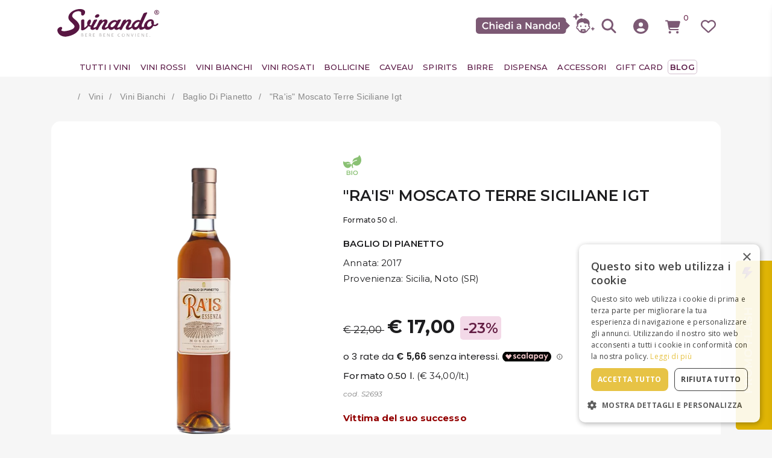

--- FILE ---
content_type: text/html; charset=ISO-8859-1
request_url: https://www.svinando.com/baglio-di-pianetto-rais-moscato-terre-siciliane-igt
body_size: 74611
content:
<!DOCTYPE html>
<html>
 
<head>
    <script type="2a193885545ce8719a97bc6c-text/javascript">
        window.dataLayer = window.dataLayer || [];
                    dataLayer.push({
                                    "page_type": "product",
                                    "lotto_anno": "2026",
                                    "lotto_num": "31084",
                                    "lotto_type": "site",
                                    "cartid_guest": "0",
                                    "cartid_logged": "0",
                                    "is_cartid_enabled": "1",
                                    "is_landing": "0",
                                    "is_mobile_app": "0",
                            });
            </script>
            <!-- Google Tag Manager -->
<script type="2a193885545ce8719a97bc6c-text/javascript">(function(w,d,s,l,i){w[l]=w[l]||[];w[l].push({'gtm.start':
new Date().getTime(),event:'gtm.js'});var f=d.getElementsByTagName(s)[0],
j=d.createElement(s),dl=l!='dataLayer'?'&l='+l:'';j.async=true;j.src=
'https://www.googletagmanager.com/gtm.js?id='+i+dl;f.parentNode.insertBefore(j,f);
})(window,document,'script','dataLayer','GTM-MLWQL6W');</script>
<!-- End Google Tag Manager -->    
    <meta name="viewport" content="width=device-width, initial-scale=1.0, maximum-scale=1.0, user-scalable=no">
    <meta charset="ISO-8859-1">
	<meta name="description" content="Approfitta di offerte esclusive e consegna veloce: acquista 'Ra'is' Moscato Terre Siciliane IGT su Svinando.">    
            <link rel="canonical" href="https://www.svinando.com/baglio-di-pianetto-rais-moscato-terre-siciliane-igt">
      
    <title>Ra'is Moscato Terre Siciliane IGT | Svinando </title>
    <script type="application/ld+json">
{
    "@context": "https://schema.org/",
    "@type": "Organization",
    "name": "Svinando",
    "url": "https://www.svinando.com",
    "logo": "https://www.svinando.com/src/skins/svinando/images/logo.svg",
    "sameAs": [
        "https://it-it.facebook.com/svinando/",
        "https://www.instagram.com/svinando/",
        "https://twitter.com/svinando/"
    ]
}
</script>
<script type="application/ld+json">
{
    "@context": "https://schema.org/",
    "@type": "Website",
    "name": "Svinando",
    "url": "https://www.svinando.com",
    "potentialAction": {
        "@type": "SearchAction",
        "target": "{search_term_string}",
        "query-input": "required name=search_term_string"
    }
}
</script>
<script type="application/ld+json">
{
    "@context": "https://schema.org/",
    "@type": "BreadcrumbList",
    "itemListElement": [
        {
            "@type": "ListItem",
            "position": 1,
            "name": "Homepage",
            "item": "https://www.svinando.com"
        },
        {
            "@type": "ListItem",
            "position": 2,
            "name": "vini",
            "item": "https://www.svinando.com/index.php?module=listVini&method=main&resetFilters=1&filters:AUX_COMPOSIZIONE=1"
        },
        {
            "@type": "ListItem",
            "position": 3,
            "name": "Vini Bianchi",
            "item": "https://www.svinando.com/index.php?module=listVini&method=main&resetFilters=1&filters:AUX_COMPOSIZIONE=1&filters:aux_colore:b=b"
        },
        {
            "@type": "ListItem",
            "position": 4,
            "name": "Baglio di Pianetto",
            "item": "https://www.svinando.com/baglio-di-pianetto"
        },
        {
            "@type": "ListItem",
            "position": 5,
            "name": "&quot;Ra'is&quot; Moscato Terre Siciliane IGT",
            "item": "https://www.svinando.com/baglio-di-pianetto-rais-moscato-terre-siciliane-igt"
        }
    ]
}
</script>
<script type="application/ld+json">
{
    "@context": "https://schema.org/",
    "@type": "Product",
    "name": "&quot;Ra'is&quot; Moscato Terre Siciliane IGT",
    "image": [
        "https://www.svinando.com/images/catalogo/S2693-b.png",
        "https://www.svinando.com/images/catalogo/S2693-a01.jpg"
    ],
    "description": "Ra&amp;#39;is nasce da uve Moscato raccolte nella tenuta di Contrada Baroni, a Noto. Ra&amp;#39;is &amp;egrave; un ricordo del giorno in cui il Conte Paolo Marzotto, ancora bambino, chiese alla madre di regalargli proprio una bottiglia di moscato. Nel bicchiere si presenta di un bel colore giallo dorato dai riflessi ramati. Al naso &amp;egrave; inconfondibile, con intensi sentori di agrumi, albicocca, miele e datteri. In bocca &amp;egrave; allo stesso tempo amabile e fresco, grazie a un eccezionale equilibrio tra zuccheri, acidit&amp;agrave; e sentori di mandorla caramellata. Si ottiene questo risultato grazie a una particolare tecnica produttiva che prevede la raccolta delle uve in due epoche vendemmiali differenti. La prima, anticipata, garantisce una maggiore concentrazione acida. La seconda, in appassimento naturale su pianta, esalta al massimo le potenzialit&amp;agrave; varietali. Segue una ulteriore selezione manuale su nastri da cernita, diraspatura e pressatura soffice. Dopo la vinificazione, in vasche di acciaio di piccola dimensione, la base rimane in sur-lie per un anno, poi un passaggio in barrique per altri 12 mesi. E dopo l&amp;rsquo;imbottigliamento &amp;egrave; prevista una ulteriore fase di affinamento in vetro per almeno due anni.",
    "sku": "S2693",
    "brand": {
        "@type": "Brand",
        "name": "Baglio di Pianetto"
    },
    "offers": {
        "@type": "Offer",
        "url": "https://www.svinando.com/baglio-di-pianetto-rais-moscato-terre-siciliane-igt",
        "priceCurrency": "EUR",
        "price": "17.00",
        "availability": "https://schema.org/OutOfStock"
    }
}
</script>
    <script src="/cdn-cgi/scripts/7d0fa10a/cloudflare-static/rocket-loader.min.js" data-cf-settings="2a193885545ce8719a97bc6c-|49"></script><link rel="preload" href="https://fonts.googleapis.com/css?family=Open+Sans:300,300i,400,400i,600,600i,700,700i,800,800i&display=swap" as="style" onload="this.onload=null;this.rel='stylesheet'" crossorigin="anonymous">
<script src="/cdn-cgi/scripts/7d0fa10a/cloudflare-static/rocket-loader.min.js" data-cf-settings="2a193885545ce8719a97bc6c-|49"></script><link rel="preload" href="https://fonts.googleapis.com/css2?family=Montserrat:ital,wght@0,100;0,200;0,300;0,400;0,500;0,600;0,700;0,800;0,900;1,100;1,300;1,400;1,500;1,600;1,700;1,800;1,900&display=swap" as="style" onload="this.onload=null;this.rel='stylesheet'" crossorigin="anonymous">
<script src="/cdn-cgi/scripts/7d0fa10a/cloudflare-static/rocket-loader.min.js" data-cf-settings="2a193885545ce8719a97bc6c-|49"></script><link rel="preload" href="https://fonts.googleapis.com/css2?family=Satisfy&display=swap" as="style" onload="this.onload=null;this.rel='stylesheet'" crossorigin="anonymous">
<script src="/cdn-cgi/scripts/7d0fa10a/cloudflare-static/rocket-loader.min.js" data-cf-settings="2a193885545ce8719a97bc6c-|49"></script><link rel="preload" href="https://fonts.googleapis.com/css?family=Lato:300,400,500,600&display=swap" as="style" onload="this.onload=null;this.rel='stylesheet'" crossorigin="anonymous">

<noscript>
    <link rel="stylesheet" href="https://fonts.googleapis.com/css?family=Open+Sans:300,300i,400,400i,600,600i,700,700i,800,800i&display=swap" crossorigin="anonymous">
    <link rel="stylesheet" href="https://fonts.googleapis.com/css2?family=Montserrat:ital,wght@0,100;0,200;0,300;0,400;0,500;0,600;0,700;0,800;0,900;1,100;1,300;1,400;1,500;1,600;1,700;1,800;1,900&display=swap" crossorigin="anonymous">
    <link rel="stylesheet" href="https://fonts.googleapis.com/css2?family=Satisfy&display=swap" crossorigin="anonymous">
    <link rel="stylesheet" href="https://fonts.googleapis.com/css?family=Lato:300,400,500,600&display=swap" crossorigin="anonymous">
</noscript>

<link href="/src/skins/default/css/colorbox.css" rel="stylesheet">


<script src="/cdn-cgi/scripts/7d0fa10a/cloudflare-static/rocket-loader.min.js" data-cf-settings="2a193885545ce8719a97bc6c-|49"></script><link rel="preload" href="https://fonts.googleapis.com/css2?family=Montserrat:wght@400;700&family=Open+Sans:wght@400;700&display=swap" as="style" onload="this.onload=null;this.rel='stylesheet'" crossorigin="anonymous">
<noscript>
    <link rel="stylesheet" href="https://fonts.googleapis.com/css2?family=Montserrat:wght@400;700&family=Open+Sans:wght@400;700&display=swap" crossorigin="anonymous">
</noscript>

<link rel="preconnect" href="https://cdnjs.cloudflare.com" crossorigin>
<link rel="preconnect" href="https://cdn.jsdelivr.net" crossorigin>


<!--BOOTSTRAP 4-->
<!-- <link rel="stylesheet" href="/src/skins/svinando/css/bootstrap.min.css" type="text/css" media="screen, projection"> -->
<link rel="stylesheet" href="https://cdn.jsdelivr.net/npm/bootstrap@4.0.0/dist/css/bootstrap.min.css" integrity="sha384-Gn5384xqQ1aoWXA+058RXPxPg6fy4IWvTNh0E263XmFcJlSAwiGgFAW/dAiS6JXm" crossorigin="anonymous">

<!-- Link ai CSS -->
<link rel="stylesheet" href="/src/skins/svinando/fonts/fontawesome-free-7.1.0-web/css/all.min.css">

<link rel="stylesheet" href="https://cdnjs.cloudflare.com/ajax/libs/slick-carousel/1.9.0/slick.css" integrity="sha512-wR4oNhLBHf7smjy0K4oqzdWumd+r5/+6QO/vDda76MW5iug4PT7v86FoEkySIJft3XA0Ae6axhIvHrqwm793Nw==" crossorigin="anonymous" referrerpolicy="no-referrer" />
<link rel="stylesheet" href="https://cdnjs.cloudflare.com/ajax/libs/slick-carousel/1.9.0/slick-theme.css" integrity="sha512-6lLUdeQ5uheMFbWm3CP271l14RsX1xtx+J5x2yeIDkkiBpeVTNhTqijME7GgRKKi6hCqovwCoBTlRBEC20M8Mg==" crossorigin="anonymous" referrerpolicy="no-referrer" />
<link href="/src/skins/svinando/css/style.css?v=14" rel="stylesheet">
<link href="/src/skins/skins_common/css/common_style.css" rel="stylesheet" type="text/css">
<link href="/src/skins/skins_common/css/common_style_like_bs3.css" rel="stylesheet" type="text/css" >
<link rel="stylesheet" href="https://cdnjs.cloudflare.com/ajax/libs/jqueryui/1.11.0/jquery-ui.min.css" integrity="sha512-oiaHVMJ8efc5qzTLWUUHxwKsjCHgpnV8NS/21s8mIlP1+4kHjt8evANPngmxjRsasVbsZOAKArYIXlJ5qzpAcg==" crossorigin="anonymous" referrerpolicy="no-referrer" />
<link href="/src/skins/svinando/css/slider.css" rel="stylesheet">

<!----------------------------------------------------------------
<script type="text/javascript" src="js/jquery-3.3.1.js"></script>
con questa versione, il plugin 'Slick' NON funziona
----------------------------------------------------------------->
<!-- Inclusione di jQuery -->
<!--<script src="/src/skins/svinando/js/jquery-2.2.0.min.js"></script>-->


<script src="https://cdnjs.cloudflare.com/ajax/libs/jquery/2.2.0/jquery.min.js" integrity="sha512-pXR0JHbYm9+EGib6xR/w+uYs/u2V84ofPrBpkgLYyKvhZYJtUUvKSy1pgi8tJZAacsPwgf1kbhI4zwgu8OKOqA==" crossorigin="anonymous" referrerpolicy="no-referrer" data-cfasync="false"></script>

<!-- Inclusione di Popper.js -->
<!--<script defer src="/src/skins/svinando/js/popper.min.js"></script>-->
<script defer src="https://cdnjs.cloudflare.com/ajax/libs/popper.js/2.11.8/umd/popper.min.js" integrity="sha512-TPh2Oxlg1zp+kz3nFA0C5vVC6leG/6mm1z9+mA81MI5eaUVqasPLO8Cuk4gMF4gUfP5etR73rgU/8PNMsSesoQ==" crossorigin="anonymous" referrerpolicy="no-referrer" type="2a193885545ce8719a97bc6c-text/javascript"></script>
<!-- Inclusione di Bootstrap -->
<script defer src="/src/skins/svinando/js/bootstrp.bundle.min.js" type="2a193885545ce8719a97bc6c-text/javascript"></script>
<!-- Inclusione di jQuery UI -->
<!-- <script defer src="/src/skins/svinando/js/jquery-ui-1.11.0.min.js"></script> -->
<script src="https://cdnjs.cloudflare.com/ajax/libs/jqueryui/1.11.0/jquery-ui.min.js" integrity="sha512-EbcCY4oWKL17LIvYY57AmtpM+q8Aub+qPWqtI/EZpknoFi9uNi5uo6Xm4fieC/VgVWbvRJt4IQXq8Zi8+q9QOQ==" crossorigin="anonymous" referrerpolicy="no-referrer" data-cfasync="false"></script>
<!-- Inclusione di jQuery UI Touch Punch -->
<!-- <script defer type="text/javascript" src="/src/skins/svinando/js/jquery.ui.touch-punch.min.js"></script> -->
<script defer src="https://cdnjs.cloudflare.com/ajax/libs/jqueryui-touch-punch/0.2.3/jquery.ui.touch-punch.min.js" integrity="sha512-0bEtK0USNd96MnO4XhH8jhv3nyRF0eK87pJke6pkYf3cM0uDIhNJy9ltuzqgypoIFXw3JSuiy04tVk4AjpZdZw==" crossorigin="anonymous" referrerpolicy="no-referrer" type="2a193885545ce8719a97bc6c-text/javascript"></script>
<!-- Inclusione di jQuery ScrollToFixed -->
<!-- <script defer src="/src/skins/svinando/js/jquery-scrolltofixed.js"></script> -->
<script defer src="https://cdnjs.cloudflare.com/ajax/libs/ScrollToFixed/1.0.8/jquery-scrolltofixed-min.js" integrity="sha512-ohXbv1eFvjIHMXG/jY057oHdBZ/jhthP1U3jES/nYyFdc9g6xBpjDjKIacGoPG6hY//xVQeqpWx8tNjexXWdqA==" crossorigin="anonymous" referrerpolicy="no-referrer" type="2a193885545ce8719a97bc6c-text/javascript"></script>
<!-- Inclusione di jQuery Validation -->
<!-- <script defer src="/src/skins/skins_common/js/jquery_validation_1.19.2/jquery.validate.min.js"></script>
<script defer src="/src/skins/skins_common/js/jquery_validation_1.19.2/additional-methods.min.js"></script> -->
<script defer src="https://cdnjs.cloudflare.com/ajax/libs/jquery-validate/1.19.2/jquery.validate.min.js" integrity="sha512-UdIMMlVx0HEynClOIFSyOrPggomfhBKJE28LKl8yR3ghkgugPnG6iLfRfHwushZl1MOPSY6TsuBDGPK2X4zYKg==" crossorigin="anonymous" referrerpolicy="no-referrer" type="2a193885545ce8719a97bc6c-text/javascript"></script>
<script defer src="https://cdnjs.cloudflare.com/ajax/libs/jquery-validate/1.19.2/additional-methods.min.js" integrity="sha512-6Uv+497AWTmj/6V14BsQioPrm3kgwmK9HYIyWP+vClykX52b0zrDGP7lajZoIY1nNlX4oQuh7zsGjmF7D0VZYA==" crossorigin="anonymous" referrerpolicy="no-referrer" type="2a193885545ce8719a97bc6c-text/javascript"></script>
<!-- Inclusione di Slick Slider -->
<!--<script defer type="text/javascript" src="/src/skins/svinando/plugin/slick-1.8.1/slick/slick.min.js" charset="utf-8"></script>-->
<script defer src="https://cdnjs.cloudflare.com/ajax/libs/slick-carousel/1.8.1/slick.min.js" integrity="sha512-XtmMtDEcNz2j7ekrtHvOVR4iwwaD6o/FUJe6+Zq+HgcCsk3kj4uSQQR8weQ2QVj1o0Pk6PwYLohm206ZzNfubg==" crossorigin="anonymous" referrerpolicy="no-referrer" data-cfasync="false"></script>
<!-- Inclusione di Colorbox -->
<script defer src="/src/skins/default/js/colorbox.min.js" type="2a193885545ce8719a97bc6c-text/javascript"></script>
<!-- Inclusione di LazySizes -->
<!-- <script src="/src/skins/skins_common/js/lazysizes.min.js" async=""></script> -->
<script defer src="https://cdnjs.cloudflare.com/ajax/libs/lazysizes/5.3.2/lazysizes.min.js" integrity="sha512-q583ppKrCRc7N5O0n2nzUiJ+suUv7Et1JGels4bXOaMFQcamPk9HjdUknZuuFjBNs7tsMuadge5k9RzdmO+1GQ==" crossorigin="anonymous" referrerpolicy="no-referrer" data-cfasync="false"></script>
<!-- Script di configurazione LazySizes -->
<script type="2a193885545ce8719a97bc6c-text/javascript">
    window.lazySizesConfig = window.lazySizesConfig || {};
    window.lazySizesConfig.loadMode = 1;
</script>
<!-- Script custom -->
<script defer src="/src/skins/svinando/js/custom.js" type="2a193885545ce8719a97bc6c-text/javascript"></script>


<!-- favicon -->
<link rel="icon" type="image/x-icon" href="/src/skins/svinando/images/favicon.ico" >
<link rel="icon" type="image/png" href="/src/skins/svinando/images/favicon.png" >
<link rel="icon" type="image/svg+xml" href="/src/skins/svinando/images/favicon.svg" >

<script type="2a193885545ce8719a97bc6c-text/javascript">
    WEB_ROOT = "/";
    FB_APP_ID = "404429679733660";
    vsLangConferma = "Conferma dati";
    vsLangIndirizzo = "Indirizzo";
    vsLangCivico = "N. Civico";
    vsLangLocalita = "Localita";
    vsLangProvincia = "Provincia";
    vsLangCap = "Cap";
    vsLangIndProp = "Indirizzo proposto";
    vsLangIndIns = "Dati inseriti";

    vsREC_DATI_ERR = "Inserire Codice utente e CAP";
    vsPAG_DATI_MANC = "E' necessario inserire i dati per il pagamento";
    vsREG_ERR2 = "Le password non coincidono";
    vsREG_ERR_MAIL_LENGTH = "Attenzione: per motivi di sicurezza le password deve essere almeno di 8 caratteri";
    vsINS_RIC_MOD = "Inserire una richiesta di modifica";
    vsLOGIN_INS_DATI = "Inserisci Email e password per accedere al sito.";
    vsINS_CAPTCHA = "Inserire la frase di controllo come riportata nell'immagine.";
    vsINS_CAPTCHA_ERR = "Frase di controllo non corretta!";
    vsINS_CAPTCHA_VOID = "Codice di controllo – inserisci il codice di sicurezza";
    vsFB_USER_DUP = "Impossibile precompilare i dati in quanto l'utente è già registrato al sito.";

    vsCARRELLO_REGOLE = "Attenzione! I prodotti nel carrello non rispettano le regole d'acquisto";

    vsLINGUA = "IT";

    
    vsREC_DATI_ERR_1 = "Compila tutti i campi!";

    vsERR_SEARCH = "Inserire dei valori";

    vsPSW_VUOTA = "La password è vuota";
    vsREG_ERR_MAIL_LENGTH = "Attenzione: per motivi di sicurezza le password deve essere almeno di 8 caratteri";
    vsREG_ERR_MAIL_SAME_OL = "Attenzione: per motivi di sicurezza la password deve essere diversa da quella impostata in precedenza";
</script>
<!-- JS personalizzazione FOREACH -->
<script defer src="/src/skins/skins_common/js/milkman.js" type="2a193885545ce8719a97bc6c-text/javascript"></script>
<script src="/src/skins/skins_common/js/custom_common.js?v=5" type="2a193885545ce8719a97bc6c-text/javascript"></script>
<script src="/src/skins/svinando/js/custom_foreach.js" type="2a193885545ce8719a97bc6c-text/javascript"></script>
<script defer src="/src/skins/skins_common/js/utilities.js" type="2a193885545ce8719a97bc6c-text/javascript"></script>


<script type="2a193885545ce8719a97bc6c-text/javascript">
    /* DENIS 01/08/17 - Tolta da Custom e messa qui per le traduzioni */
    function shakeProd(Cod) {
        //alert('shake');
        $("#prod-" + Cod).addClass('shake animated-prod');
        $("#prod-" + Cod + " .btn").removeClass('btn-custom');
        $("#prod-" + Cod + " .btn").addClass('btn-green');
        $("#prod-" + Cod + " .btn").html('AGGIUNTO');
        setTimeout(function() {
            $("#prod-" + Cod).removeClass('shake animated-prod');
        }, 1200);
        setTimeout(function() {
            $("#prod-" + Cod + " .btn").removeClass('btn-green');
            $("#prod-" + Cod + " .btn").addClass('btn-custom');
            $("#prod-" + Cod + " .btn").html('AGGIUNGI');
        }, 6000);
    }
</script>
<script async src="https://connect.facebook.net/it_IT/all.js" type="2a193885545ce8719a97bc6c-text/javascript"></script>

    <script src="/src/skins/skins_common/js/autocomplete.js" type="2a193885545ce8719a97bc6c-text/javascript"></script>
<!-- mailchimp connection -->
<script id="mcjs" type="2a193885545ce8719a97bc6c-text/javascript">
    ! function(c, h, i, m, p) {
        m = c.createElement(h), p = c.getElementsByTagName(h)[0], m.async = 1, m.src = i, p.parentNode.insertBefore(m, p)
    }(document, "script", "https://chimpstatic.com/mcjs-connected/js/users/88bc368ff2064c19c6b9b5ae8/fbda0c3f63e2d7f2a360b1ad5.js");
</script>

<meta name="google-site-verification" content="9bcu_V8OAnMz3c78orf-a67Nrd6_HD4TK9W_IXlwqxY" > <!-- UK -->


<!-- tracking facebook -->
<!-- Facebook Pixel Code -->
<!--<script>
  !function(f,b,e,v,n,t,s)
  {if(f.fbq)return;n=f.fbq=function(){n.callMethod?
  n.callMethod.apply(n,arguments):n.queue.push(arguments)};
  if(!f._fbq)f._fbq=n;n.push=n;n.loaded=!0;n.version='2.0';
  n.queue=[];t=b.createElement(e);t.async=!0;
  t.src=v;s=b.getElementsByTagName(e)[0];
  s.parentNode.insertBefore(t,s)}(window, document,'script',
  'https://connect.facebook.net/en_US/fbevents.js');
  fbq('init', '285365222824472');
  fbq('track', 'PageView');
</script>
<noscript><img height="1" width="1" style="display:none"
  src="https://www.facebook.com/tr?id=285365222824472&ev=PageView&noscript=1"
/></noscript>
-->
<!-- End Facebook Pixel Code -->

<!-- TrustBox script -->
<script type="2a193885545ce8719a97bc6c-text/javascript">
    document.addEventListener("DOMContentLoaded", function() {
        const script = document.createElement('script');
        script.type = 'text/javascript';
        script.src = '//widget.trustpilot.com/bootstrap/v5/tp.widget.bootstrap.min.js';
        script.async = true;
        document.head.appendChild(script);
    });
</script>
<!-- End TrustBox script -->

    <!-- start aimtell webpush tracking code -->
    <script type="2a193885545ce8719a97bc6c-text/javascript">
        var _at = {};
        window._at.track = window._at.track || function() {
            (window._at.track.q = window._at.track.q || []).push(arguments);
        };
        _at.domain = 'www.svinando.com';
        _at.owner = 'f06613d014e9';
        _at.idSite = '23721';
        _at.attributes = {};
        _at.webpushid = 'web.2.aimtell.com';
        (function() {
            var u = '//s3.amazonaws.com/cdn.aimtell.com/trackpush/';
            var d = document,
                g = d.createElement('script'),
                s = d.getElementsByTagName('script')[0];
            g.type = 'text/javascript';
            g.async = true;
            g.defer = true;
            g.src = u + 'trackpush.min.js';
            s.parentNode.insertBefore(g, s);
        })();
    </script>



    <!-- end webpush tracking code -->


<!-- Scalapay script -->
<script data-cfasync="false" type="module" src="https://cdn.scalapay.com/widget/v3/js/scalapay-widget.esm.js"></script>
<script data-cfasync="false" nomodule src="https://cdn.scalapay.com/widget/v3/js/scalapay-widget.js"></script>
<!-- End Scalapay script -->
<script type="2a193885545ce8719a97bc6c-text/javascript">
    if ('serviceWorker' in navigator) {
        navigator.serviceWorker.getRegistration().then(registration => {
            if ( registration ) {
                console.log(registration);
            }
          if (registration && registration.scope.includes('svinando.') && !registration.scope.includes('svinando.com')) {
            registration.unregister().then(success => {
              if (success) {
                console.log('Service Worker di svinando rimosso con successo');
              } else {
                console.log('Impossibile rimuovere il Service Worker');
              }
            });
          } else {
            console.log('Nessun Service Worker trovato per svinando');
          }
        });
      }
      caches.keys().then(names => {
        names.forEach(name => {
            console.log(name); 
          if (name.includes('baqend-speedkit') || name.includes('baqend-speedkit-assets-default')) {
            caches.delete(name).then(success => {
              console.log('Cache ' +name + ' eliminata');
            });
          }
        });
      });
        </script>	    
    
</head>
<body class="light-prugna-bg">
	    <!-- Google Tag Manager (noscript) -->
<noscript><iframe src="https://www.googletagmanager.com/ns.html?id=GTM-MLWQL6W"
height="0" width="0" style="display:none;visibility:hidden"></iframe></noscript>
<!-- End Google Tag Manager (noscript) -->
 

        <!-- Start of svinando Zendesk Widget script -->

    <script defer id="ze-snippet" src="https://static.zdassets.com/ekr/snippet.js?key=09b08267-5af5-4ce6-bcc8-29727c414dae" type="2a193885545ce8719a97bc6c-text/javascript"> </script>

    <!-- End of svinando Zendesk Widget script -->
<!--
<div class="topper desktop pd-10 d-none d-lg-block">
    <div class="container">
            
    </div> 
</div>
-->


<div class="topper mobile pd-10 d-block d-lg-none">
    <div class="container">
        <div class="row">
            <div class="col">
                <div class="text-left text-uppercase line-height-1">
                                    </div>
            </div>
            <div class="col">
                <div class="text-right text-uppercase line-height-1 mobile-off">
                    <!-- empty space -->
                </div>
            </div>
        </div>
    </div>
</div>
<header class="">
    <div id="top-fix" class="head-container homepage">
        <div id="top-banner-spese-gratis" class="prugna-bg-light prugna text-center line-height-1 py-2" style="display: none;">
                    </div>
        <div class="head">
            <div class="container">
                <div class="row align-items-center no-gutters">
                    <div class="col-2 col-lg-4 d-block d-lg-none">
                        <button class="navbar-toggler" id="toggler" type="button" aria-controls="mainMenu" aria-expanded="false" aria-label="MENU"> <span class="navbar-toggler-icon black"><i class="fas fa-bars"></i></span> </button>
                    </div>
                    <div class="col-1 d-lg-none">
                        <div class="text-left line-height-1" style="float: left;">
                                                    </div>
                    </div>
                    <div class="col-6 col-lg-4" style="max-width:190px;"><a href="/" class="brand" title="Svinando">
                            <img src="/src/skins/svinando/images/logo.svg" title="Svinando" alt="Svinando logo" class="lazyload img-fluid mx-auto d-block" loading="eager" width="auto" height="auto" style="width: 170px;" /></a></div>

                    <div class="col-3 col-lg-4 d-none d-lg-block" style="width: 100%;">
                        <div>
                            <div class="main-search col-10" style="margin-left: 60%;">

                                                            </div>
                            <div class="col-2">
                                                            </div>
                        </div>
                    </div>
                    <div class="col-3 col-lg-4 iconDesktop">
                        <div class="carrello desktop prugna">

                            <div class="row  no-gutters justify-content-end" style="align-items: flex-end;">

                                <!-- AI Chat Bot -->
                                <span class="mobileOff">
                                                                            <span class="mobile-off" style="position: absolute; z-index: 99; transform: translate(-150px, 12px);">
                                            <svg id="NandoTooltip" xmlns="http://www.w3.org/2000/svg" width="155.78" height="26.48" viewBox="0 0 155.78 26.48">
                                                <path d="M149.3,6.76h0v-1.67c0-2.81-2.28-5.09-5.09-5.09H5.09C2.28,0,0,2.28,0,5.09v16.3c0,2.81,2.28,5.09,5.09,5.09h139.12c2.81,0,5.09-2.28,5.09-5.09v-1.67l6.48-6.48-6.48-6.48h0Z" style="fill:#7c5974; stroke-width:0px;" />
                                                <path d="M16.45,19.11c-.86,0-1.65-.14-2.37-.42-.72-.28-1.35-.68-1.89-1.2s-.95-1.13-1.25-1.82c-.3-.69-.45-1.46-.45-2.29s.15-1.6.45-2.29c.3-.69.72-1.3,1.26-1.82.54-.52,1.17-.92,1.9-1.2.72-.28,1.51-.42,2.37-.42.91,0,1.75.16,2.5.47.75.31,1.39.78,1.91,1.39l-1.34,1.26c-.41-.44-.87-.76-1.37-.98-.5-.22-1.04-.33-1.61-.33s-1.12.1-1.6.29c-.48.19-.9.46-1.26.81s-.63.77-.84,1.24-.3,1-.3,1.58.1,1.1.3,1.58.48.89.84,1.24c.36.35.78.62,1.26.81.48.19,1.02.29,1.6.29s1.11-.11,1.61-.33c.5-.22.96-.55,1.37-1l1.34,1.26c-.52.62-1.16,1.08-1.91,1.4-.75.32-1.59.48-2.52.48Z" style="fill:#ffffff; stroke-width:0px;" />
                                                <path d="M27.51,10.33c.69,0,1.3.13,1.82.4.53.27.95.67,1.26,1.23.31.55.47,1.26.47,2.12v4.88h-1.99v-4.62c0-.75-.18-1.32-.53-1.69-.35-.37-.85-.56-1.5-.56-.47,0-.88.1-1.24.29-.36.19-.64.48-.84.85-.2.38-.29.85-.29,1.43v4.3h-1.98V7.13h1.98v5.62l-.41-.72c.29-.54.71-.96,1.28-1.26.57-.3,1.22-.45,1.97-.45Z" style="fill:#ffffff; stroke-width:0px;" />
                                                <path d="M34.6,9.04c-.37,0-.68-.12-.92-.35-.24-.23-.36-.52-.36-.86,0-.32.12-.59.36-.83.24-.23.54-.35.92-.35s.68.11.92.33c.24.22.36.5.36.84s-.12.63-.35.87c-.23.24-.54.36-.92.36ZM33.61,18.95v-8.51h1.98v8.51h-1.98Z" style="fill:#ffffff; stroke-width:0px;" />
                                                <path d="M42.2,19.06c-.95,0-1.77-.19-2.48-.57s-1.25-.89-1.64-1.55-.58-1.4-.58-2.25.19-1.6.57-2.25c.38-.65.9-1.17,1.56-1.55.66-.38,1.42-.57,2.27-.57s1.57.18,2.21.55c.65.37,1.16.88,1.53,1.54.37.66.56,1.44.56,2.34,0,.07,0,.17,0,.28,0,.11-.01.21-.02.29h-7.09v-1.32h6.04l-.8.41c.01-.48-.09-.91-.29-1.28-.21-.38-.49-.67-.85-.88-.36-.21-.79-.31-1.27-.31s-.91.1-1.28.31c-.38.21-.67.5-.87.88-.2.38-.3.82-.3,1.32v.32c0,.51.11.96.34,1.35.23.39.55.7.98.92.42.22.92.33,1.48.33.48,0,.91-.08,1.29-.24.38-.16.72-.39,1.02-.7l1.08,1.24c-.39.45-.88.79-1.46,1.02-.58.23-1.24.35-1.98.35Z" style="fill:#ffffff; stroke-width:0px;" />
                                                <path d="M51.71,19.06c-.82,0-1.55-.18-2.21-.54-.65-.36-1.17-.87-1.54-1.52-.37-.65-.56-1.42-.56-2.3s.19-1.64.56-2.29c.37-.66.88-1.17,1.54-1.53.65-.36,1.39-.54,2.21-.54.71,0,1.35.16,1.91.47.56.31,1.01.79,1.34,1.43.33.64.49,1.46.49,2.46s-.16,1.81-.48,2.45c-.32.65-.76,1.13-1.31,1.44-.56.31-1.21.47-1.95.47ZM51.95,17.37c.48,0,.91-.11,1.28-.33.38-.22.68-.53.91-.94.23-.41.34-.88.34-1.41s-.11-1.01-.34-1.41c-.23-.4-.53-.71-.91-.92-.38-.22-.8-.33-1.28-.33s-.91.11-1.28.33c-.38.22-.68.53-.91.92s-.34.87-.34,1.41.11,1,.34,1.41c.23.41.53.72.91.94.38.22.8.33,1.28.33ZM54.55,18.95v-2.01l.05-2.26-.16-2.26v-5.29h2.01v11.82h-1.9Z" style="fill:#ffffff; stroke-width:0px;" />
                                                <path d="M60.06,9.04c-.37,0-.68-.12-.92-.35-.24-.23-.36-.52-.36-.86,0-.32.12-.59.36-.83.24-.23.54-.35.92-.35s.68.11.92.33c.24.22.36.5.36.84s-.12.63-.35.87c-.23.24-.54.36-.92.36ZM59.08,18.95v-8.51h1.98v8.51h-1.98Z" style="fill:#ffffff; stroke-width:0px;" />
                                                <path d="M70.63,19.06c-.64,0-1.2-.11-1.67-.33-.48-.22-.85-.52-1.11-.91-.26-.39-.39-.83-.39-1.31s.11-.91.34-1.29.6-.69,1.12-.91,1.21-.33,2.07-.33h2.47v1.32h-2.33c-.67,0-1.12.11-1.36.33-.24.22-.36.49-.36.82,0,.35.14.63.43.84.29.21.69.32,1.19.32s.93-.11,1.31-.33c.39-.22.67-.55.85-.99l.32,1.2c-.19.5-.53.89-1.02,1.16-.49.28-1.12.41-1.88.41ZM73.3,18.95v-1.74l-.1-.35v-3.01c0-.58-.18-1.04-.53-1.36-.36-.32-.9-.49-1.62-.49-.47,0-.93.07-1.39.22-.46.15-.85.36-1.18.62l-.78-1.45c.47-.35,1.01-.62,1.64-.8.63-.18,1.28-.27,1.96-.27,1.24,0,2.2.3,2.87.89.67.6,1,1.51,1,2.74v4.99h-1.88Z" style="fill:#ffffff; stroke-width:0px;" />
                                                <path d="M82.32,18.95V7.79h1.71l7,8.6h-.84V7.79h2.04v11.15h-1.71l-6.98-8.6h.84v8.6h-2.06Z" style="fill:#ffffff; stroke-width:0px;" />
                                                <path d="M97.6,19.06c-.64,0-1.2-.11-1.67-.33-.48-.22-.85-.52-1.11-.91-.26-.39-.39-.83-.39-1.31s.11-.91.34-1.29.6-.69,1.12-.91,1.21-.33,2.07-.33h2.47v1.32h-2.33c-.67,0-1.12.11-1.36.33s-.36.49-.36.82c0,.35.14.63.43.84.29.21.69.32,1.2.32s.93-.11,1.31-.33c.39-.22.67-.55.85-.99l.32,1.2c-.19.5-.53.89-1.02,1.16-.49.28-1.12.41-1.88.41ZM100.28,18.95v-1.74l-.1-.35v-3.01c0-.58-.18-1.04-.53-1.36-.36-.32-.9-.49-1.62-.49-.47,0-.93.07-1.39.22-.46.15-.85.36-1.18.62l-.78-1.45c.47-.35,1.01-.62,1.64-.8.63-.18,1.28-.27,1.96-.27,1.24,0,2.2.3,2.87.89.67.6,1,1.51,1,2.74v4.99h-1.88Z" style="fill:#ffffff; stroke-width:0px;" />
                                                <path d="M109.54,10.33c.69,0,1.3.13,1.82.4.53.27.95.67,1.26,1.23.31.55.47,1.26.47,2.12v4.88h-1.99v-4.62c0-.75-.18-1.32-.53-1.69-.35-.37-.85-.56-1.5-.56-.47,0-.88.1-1.24.29-.36.19-.64.48-.84.85-.2.38-.29.85-.29,1.43v4.3h-1.98v-8.51h1.9v2.31l-.33-.72c.29-.54.71-.96,1.28-1.26.57-.3,1.22-.45,1.97-.45Z" style="fill:#ffffff; stroke-width:0px;" />
                                                <path d="M119.24,19.06c-.82,0-1.55-.18-2.21-.54-.65-.36-1.17-.87-1.54-1.52s-.56-1.42-.56-2.3.19-1.64.56-2.29.88-1.17,1.54-1.53c.65-.36,1.39-.54,2.21-.54.71,0,1.35.16,1.91.47.56.31,1.01.79,1.34,1.43.33.64.49,1.46.49,2.46s-.16,1.81-.48,2.45c-.32.65-.76,1.13-1.31,1.44s-1.21.47-1.95.47ZM119.48,17.37c.48,0,.91-.11,1.28-.33.38-.22.68-.53.91-.94.23-.41.34-.88.34-1.41s-.11-1.01-.34-1.41-.53-.71-.91-.92c-.38-.22-.8-.33-1.28-.33s-.91.11-1.28.33c-.38.22-.68.53-.91.92-.23.4-.34.87-.34,1.41s.11,1,.34,1.41c.23.41.53.72.91.94.38.22.8.33,1.28.33ZM122.08,18.95v-2.01l.05-2.26-.16-2.26v-5.29h2.01v11.82h-1.9Z" style="fill:#ffffff; stroke-width:0px;" />
                                                <path d="M130.41,19.06c-.86,0-1.63-.19-2.32-.57-.69-.38-1.22-.9-1.62-1.55-.39-.66-.59-1.41-.59-2.25s.2-1.61.59-2.26c.39-.65.93-1.16,1.61-1.54.68-.38,1.46-.57,2.33-.57s1.67.19,2.35.57c.68.38,1.22.89,1.61,1.54.39.65.58,1.4.58,2.26s-.19,1.6-.58,2.25c-.39.65-.93,1.17-1.62,1.55s-1.47.57-2.34.57ZM130.41,17.37c.49,0,.92-.11,1.31-.33.38-.22.68-.53.9-.94.22-.41.33-.88.33-1.41s-.11-1.01-.33-1.41-.52-.71-.9-.92c-.38-.22-.81-.33-1.29-.33s-.91.11-1.29.33c-.38.22-.69.53-.91.92-.22.4-.33.87-.33,1.41s.11,1,.33,1.41c.22.41.53.72.91.94.38.22.81.33,1.27.33Z" style="fill:#ffffff; stroke-width:0px;" />
                                                <path d="M137.79,19.06c-.37,0-.68-.12-.92-.37-.24-.24-.37-.54-.37-.88s.12-.63.37-.87c.24-.24.55-.36.92-.36s.67.12.91.36c.23.24.35.53.35.87s-.12.63-.35.88c-.23.24-.54.37-.91.37ZM136.99,15.25l-.38-7.46h2.36l-.41,7.46h-1.56Z" style="fill:#ffffff; stroke-width:0px;" />
                                            </svg>
                                        </span>
                                                                                                            <script src="https://cdn.jsdelivr.net/npm/axios/dist/axios.min.js" type="2a193885545ce8719a97bc6c-text/javascript"></script>
<script src="https://cdn.jsdelivr.net/npm/marked/marked.min.js" type="2a193885545ce8719a97bc6c-text/javascript"></script>

<style>
    #aiOverlay {
        position: fixed;
        top: 0;
        right: -500px;
        width: 500px;
        height: 100%;
        background-color: rgba(255, 255, 255, 0.9);
        backdrop-filter: blur(20px);
        z-index: 1000;
        transition: right 0.3s ease-in-out;
        display: flex;
        justify-content: center;
        align-items: stretch;
        padding: 0 20px;
        border-radius: 24px 0 0 24px;
        border: 1px solid #efefefcf;
        box-shadow: 0 0 10px rgba(0, 0, 0, 0.06);
    }

    #aiOverlay.active {
        right: 0;
    }

    #aiIconHolder {
        cursor: pointer;
    }

    #chat-container {
        width: 600px;
        margin: 0 auto;
    }

    #chat-header {
        text-align: center;
        margin: 30px 0px 10px 0px;
    }

    #chat-box {
        padding: 20px;
        height: 80vh;
        overflow-y: scroll;
        border-radius: 5px;
        line-height: 1.4em;
        flex-direction: column;
        position: relative;
        display: flex;
    }

    .message {
        margin-bottom: 15px;
        flex: 0 0 auto;
    }

    .message-example {
        margin-top: auto !important;
    }

    .user-message {
        text-align: right;
    }

    .user-message .message-content {
        display: inline-block;
        background-color: #f3d9e8;
        padding: 10px;
        border-radius: 10px;
        max-width: 80%;
        line-height: 1.4em;
        color: #641f45;
        text-align: left;
        position: relative;
    }

    .user-message .message-content::after {
        content: '';
        position: absolute;
        top: 10px;
        right: -10px;
        border-width: 10px;
        border-style: solid;
        border-color: transparent transparent #f3d9e8 transparent;
    }

    .message-content h3 {
        font-size: 1rem;
        font-weight: 600;
    }

    .assistant-message .message-content {
        display: inline-block;
        background-color: #def2fe;
        padding: 10px;
        border-radius: 10px;
        max-width: 90%;
        color: #1e4761;
        font-weight: 400;
        position: relative;
        overflow: hidden;
    }

    .assistant-message .message-content::after {
        content: '';
        position: absolute;
        top: 10px;

        left: -10px;
        border-width: 10px;
        border-style: solid;
        border-color: transparent transparent #def2fe transparent;
    }

    .assistant-message,
    .user-message {
        position: relative;
    }

    .assistant-message strong {
        font-weight: 600 !important;
    }

    .assistant-message li {
        list-style: none;
    }

    .assistant-message .message-content a {
        text-decoration: underline;
        color: darkblue;
        font-weight: 600;
    }

    .assistant-message .message-content a:hover {
        text-decoration: underline;
        color: darkblue;
    }

    #input-area {
        margin-top: 20px;
        display: flex;
        justify-content: space-between;
        align-items: center;
        flex-wrap: nowrap;
    }

    #input-area button {
        margin: 0;
        padding: 0px 15px;
    }

    #user-query {
        flex: 1;
        padding: 10px;
        font-size: 16px;
        border-radius: 5px;
        border: 1px solid rgb(232, 232, 232);
        background-color: #fff;
        color: #641f45;
    }

    #user-query::placeholder {
        color: gray;
    }

    button {
        padding: 10px 20px;
        margin-left: 10px;
        font-size: 16px;
        border: none;
        border-radius: 5px;
        cursor: pointer;
    }

    #ask-button,
    #reset-button,
    #close-button {
        background: none;
    }

    #loading-message {
        font-style: italic;
    }

    #dots {
        font-size: 16px;
        font-weight: 700;
        letter-spacing: 0.2em;
    }

    .hidden {
        display: none !important;
    }

    @media (max-width: 768px) {
        #aiOverlay {
            width: 100%;
            right: -100%;
            border-radius: 0;
            padding: 0;
            height: 100dvh;
            box-sizing: border-box;
        }

        #aiOverlay.active {
            right: 0;
        }

        #aiIconHolder svg {
            transform: translateY(-2px);
        }

        #chat-container {
            width: 100%;
            margin: 0 10px;
        }

        #chat-header {
            margin: 5px 0px 10px 0px;
        }

        #chat-box {
            padding: 10px;
            height: calc(100dvh - 150px);
        }

        .assistant-message .message-content,
        .user-message .message-content {
            font-weight: 500 !important;
        }

        .message-content h3 {
            font-size: 0.9rem;
        }

        #user-query {
            font-size: 14px;
            padding: 8px;
        }

        button {
            padding: 8px 12px;
            margin-left: 5px;
            font-size: 14px;
            flex: none;
        }

        #nandoico svg,
        #nando svg {
            height: 28px;
        }

        #input-area {
            flex-direction: row;
            align-items: center;
            gap: 5px;
        }

        #input-area button {
            flex: 0 0 auto;
            width: 40px;
            height: 40px;
            padding: 0;
            display: flex;
            justify-content: center;
            align-items: center;
        }

        #user-query {
            flex: 1 1 auto;
            width: auto;
        }

        #reset-button svg,
        #ask-button svg {
            height: 20px;
            width: 20px;
        }

        #reset-button {
            display: none !important;
        }
    }
</style>

<!-- Codice HTML per l'interfaccia del chatbot -->
<div id="aiIconHolder" style="margin: 4px 11px; display: flex; align-items: center;" aria-label="Chiedi a Nando">
    <svg id="nandoico" xmlns="http://www.w3.org/2000/svg" height="34" viewBox="0 0 25.27 24">
        <!-- Percorsi SVG -->
        <path d="M8.8,1.6l-1.41.53c-.11.04-.19.15-.19.27s.08.23.19.27l1.41.53.53,1.41c.04.11.15.19.27.19s.23-.08.27-.19l.53-1.41,1.41-.53c.11-.04.19-.15.19-.27s-.08-.23-.19-.27l-1.41-.53-.53-1.41c-.04-.11-.15-.19-.27-.19s-.23.08-.27.19l-.53,1.41Z" style="fill:#7c5974; stroke-width:0px;" />
        <path d="M.28,4.4c-.17.06-.28.23-.28.41s.11.34.28.41l2.12.8.8,2.12c.06.17.23.28.41.28s.34-.11.41-.28l.8-2.12,2.12-.8c.17-.06.28-.23.28-.41s-.11-.34-.28-.41l-2.12-.8-.8-2.12c-.06-.17-.23-.28-.41-.28s-.34.11-.41.28l-.8,2.12-2.12.8Z" style="fill:#7c5974; stroke-width:0px;" />
        <path d="M21.06,18.6c-.1.04-.17.14-.17.25s.07.21.17.25l1.29.48.48,1.29c.04.1.14.17.25.17s.21-.07.25-.17l.48-1.29,1.29-.48c.1-.04.17-.14.17-.25s-.07-.21-.17-.25l-1.29-.48-.48-1.29c-.04-.1-.14-.17-.25-.17s-.21.07-.25.17l-.48,1.29-1.29.48Z" style="fill:#7c5974; stroke-width:0px;" />
        <circle cx="9.12" cy="15.88" r=".91" style="fill:#7c5974; stroke-width:0px;" />
        <circle cx="14.61" cy="15.89" r=".91" style="fill:#7c5974; stroke-width:0px;" />
        <path d="M18.99,15.14c1.86-6.07-2.57-8.04-5.07-8.65-.88-.21-1.55.25-2,.75-.37-.47-1.03-1-2.06-.76-2.51.59-6.96,2.61-5.07,8.73-.6.48-.99,1.25-1,2.1,0,1.2.76,2.22,1.8,2.55,1.31,2.53,3.33,4.13,6.26,4.13s4.98-1.73,6.31-4.25c1.03-.33,1.78-1.34,1.78-2.53,0-.84-.37-1.59-.95-2.08ZM13.08,21.95c-.26-.17-.72-.28-1.22-.28s-.96.11-1.23.28v-1.14s2.45,0,2.45,0v1.14s0,0,0,0h0ZM18.02,18.35c-.12,0-.23-.03-.33-.07-.52,1.49-1.6,2.71-2.99,3.43v-1.7c0-.45-.36-.81-.8-.81h-4.07c-.45-.01-.81.35-.81.8v1.69c-1.39-.72-2.47-1.95-2.98-3.44-.11.05-.23.08-.35.08-.5,0-.91-.47-.9-1.04s.41-1.04.91-1.03c0,0,0,0,0,0,.14.24.3.46.48.68-.17-.58-.26-1.17-.26-1.76,0-.28.03-.55.07-.81.88-3.69,4.14-2.6,5.89-3.36,0,0,0,0,.01-.01,0,0,0,0,0,.01,1.34,3.56,5-.23,5.87,3.41.04.26.06.52.06.79,0,.59-.09,1.18-.26,1.76.18-.22.34-.44.48-.68.5,0,.9.47.89,1.04,0,.57-.41,1.04-.91,1.04Z" style="fill:#7c5974; stroke-width:0px;" />
        <path d="M73.69,46.77c-2.37,2.54-4.76,3.8-7.18,3.8-1.04,0-1.87-.22-2.51-.7-.63-.46-1.04-1.07-1.21-1.82-.17-.75-.16-1.62.04-2.59.2-.97.59-1.96,1.17-2.94.87-1.44,1.91-2.72,3.11-3.85,1.21-1.12,2.46-2.04,3.76-2.72,1.3-.7,2.58-1.14,3.85-1.34,1.24-.2,2.39-.13,3.37.21.87.29,1.59.84,2.16,1.64.66.89,1.57,1.54,2.72,1.95,1.16.41,2.42.61,3.8.61s3.01-.52,5.06-1.55c2.05-1.04,4.1-2.35,6.18-3.93.35-.27.7-.56,1.05-.84.55,1.82,1.51,3.31,2.9,4.46,1.5,1.24,3.37,1.86,5.61,1.86,1.44,0,2.8-.24,4.06-.7,1.26-.46,2.42-1.06,3.46-1.81,1.04-.75,1.96-1.54,2.76-2.38.8-.84,1.52-1.66,2.16-2.46.12,2.08.72,3.82,1.81,5.23,1.09,1.41,2.65,2.12,4.67,2.12,1.79,0,3.73-.45,5.84-1.34,1.93-.81,3.84-1.91,5.71-3.26.77,1.41,1.89,2.55,3.35,3.39,1.5.87,3.31,1.3,5.44,1.3,1.79,0,3.56-.3,5.31-.91,1.76-.6,3.42-1.46,4.97-2.55s3-2.39,4.32-3.89c1.33-1.5,2.47-3.14,3.46-4.93.97.53,2.08.86,3.29,1,1.21.15,2.45.07,3.72-.21,1.26-.29,2.52-.82,3.76-1.6,1.24-.78,2.38-1.89,3.42-3.33.7-.92,1.03-1.71,1-2.38-.05-.75-.28-1.2-.72-1.44ZM194.1,21.04h0s0,0,0,0c-.32-.27-.89-.5-1.56-.59s-1.28-.03-1.66.14l.21-1.5,3.22.45-.21,1.5ZM185.41,12.23s0,0,0,0c.14.34.31.66.5.98-.12-.79-.13-1.59-.02-2.36.05-.37.14-.72.24-1.05,1.82-4.69,5.91-2.67,8.34-3.37,0,0,.01,0,.02-.01,0,0,0,.01,0,.01,1.12,4.93,6.62.59,7.11,5.53,0,.34,0,.69-.06,1.06-.11.77-.34,1.54-.66,2.27.27-.25.53-.52.75-.81.65.1,1.09.78.99,1.52-.1.75-.72,1.29-1.38,1.2-.15-.02-.29-.08-.42-.16-.94,1.86-2.59,3.28-4.55,3.97l.31-2.23c.08-.59-.33-1.13-.92-1.21l-5.35-.74c-.59-.08-1.13.33-1.21.92l-.31,2.23c-1.7-1.2-2.89-3.01-3.29-5.06-.15.05-.31.06-.48.04-.66-.09-1.11-.77-1-1.53.1-.75.72-1.29,1.38-1.2Z" style="fill:#641e45; stroke-width:0px;" />
        <path d="M189.82,13.55c.66.09,1.27-.37,1.36-1.03.09-.66-.37-1.27-1.03-1.36-.66-.09-1.27.37-1.36,1.03-.09.66.37,1.27,1.03,1.36Z" style="fill:#641e45; stroke-width:0px;" />
        <path d="M197.04,14.55c.66.09,1.27-.37,1.36-1.03s-.37-1.27-1.03-1.36-1.27.37-1.36,1.03.37,1.27,1.03,1.36Z" style="fill:#641e45; stroke-width:0px;" />
        <path d="M184.01,16.85c1.27,3.56,3.55,6.88,7.41,7.41,3.86.54,7.61-2.08,9.8-5.16,1.41-.25,2.58-1.45,2.8-3.01.15-1.1-.2-2.16-.88-2.9,3.54-7.65-2.61-11.2-5.78-12.43-1.12-.44-2.08.05-2.76.63-.4-.68-1.17-1.5-2.58-1.37-3.4.33-9.62,2.18-8.23,10.57-.88.53-1.53,1.46-1.69,2.59-.22,1.58.6,3.05,1.91,3.67ZM194.1,21.04h0s0,0,0,0c-.32-.27-.89-.5-1.56-.59s-1.28-.03-1.66.14l.21-1.5,3.22.45-.21,1.5ZM185.41,12.23s0,0,0,0c.14.34.31.66.5.98-.12-.79-.13-1.59-.02-2.36.05-.37.14-.72.24-1.05,1.82-4.69,5.91-2.67,8.34-3.37,0,0,.01,0,.02-.01,0,0,0,.01,0,.01,1.12,4.93,6.62.59,7.11,5.53,0,.34,0,.69-.06,1.06-.11.77-.34,1.54-.66,2.27.27-.25.53-.52.75-.81.65.1,1.09.78.99,1.52-.1.75-.72,1.29-1.38,1.2-.15-.02-.29-.08-.42-.16-.94,1.86-2.59,3.28-4.55,3.97l.31-2.23c.08-.59-.33-1.13-.92-1.21l-5.35-.74c-.59-.08-1.13.33-1.21.92l-.31,2.23c-1.7-1.2-2.89-3.01-3.29-5.06-.15.05-.31.06-.48.04-.66-.09-1.11-.77-1-1.53.1-.75.72-1.29,1.38-1.2Z" style="fill:#641e45; stroke-width:0px;" />
    </svg>
</div>

<div id="aiOverlay">
    <!-- Nando is home baked by Matteo Rancilio ;) -->
    <div id="chat-container">
        <div id="chat-header">
            <svg id="nando" xmlns="http://www.w3.org/2000/svg" height="35" viewBox="0 0 208.75 60">
                <path d="M50.16,49.16c-2.13,1.01-3.68,3.17-5.86,2.02-2.17-1.15-.8-11.67,10.68-29.53,9.2-14.32,5.9-19.76-.18-19.76-4.95,0-14.67,6.84-22.22,18.33.53-1.21,1.05-2.37,1.57-3.48,4-8.68,3.08-15.85-7.25-15.85C18.62.89,1.78,4.07.08,17.57c-.83,6.62,4.69,9.94,9.68,9.78,4.43-.13,7.02-2.2,5.38-2.09-1.87.12-4.14-3.07-3.75-6,.32-2.37,1.83-5.94,6-9.18,15.02-11.64,9.76,1.46,4.66,11.83-4.45,9.05-19.87,34.65-9.48,36.81,6.47,1.34,8.55-1.99,7.65-1.76-1.39.34-3.12-1.52-.04-8.17,1.42-3.07,2.81-6.19,4.14-9.28h0s17.86-28.64,25.19-30.8c3.17-.94-1.83,4.05-13.12,27.47-7.71,15.99-3.5,23.81,4.57,23.81s11.33-11.85,9.19-10.84Z" style="fill:#641e45; stroke-width:0px;" />
                <path d="M208.03,38.98c-.43-.22-1-.2-1.68.09s-1.33.9-1.91,1.82c-.51.8-1.17,1.39-1.95,1.77-.78.37-1.59.59-2.42.65-.84.05-1.66-.03-2.46-.26-.8-.22-1.5-.51-2.08-.87.7-2.19,1-4.25.91-6.18-.09-1.93-.51-3.6-1.3-5.01s-1.91-2.54-3.37-3.37-3.25-1.25-5.31-1.25c-2.2,0-4.31.43-6.35,1.3-2.05.87-3.96,2.04-5.75,3.5s-3.35,3.2-4.71,5.18c-1.35,1.99-2.41,4.1-3.16,6.35-.75,2.25-1.11,4.38-1.08,6.4,0,.18.01.36.02.55-1.4.61-2.85.92-4.33.92-1.26,0-2.09-.39-2.46-1.17-.37-.78-.49-1.79-.34-3.02.14-1.24.49-2.59,1.04-4.06.55-1.47,1.14-2.89,1.77-4.27.41-.92,1-2.22,1.77-3.89.78-1.67,1.61-3.5,2.51-5.48.89-1.99,1.84-4.06,2.85-6.22,1.01-2.16,1.96-4.21,2.85-6.14.89-1.93,1.68-3.64,2.38-5.14.7-1.5,1.21-2.62,1.55-3.37.46-1.09.57-1.85.3-2.29-.26-.43-.74-.66-1.42-.7-.69-.03-1.54.09-2.55.34-1.01.26-2.04.54-3.06.82-1.04.29-1.84.58-2.42.87-.58.29-1.07.67-1.47,1.17-.41.49-.79,1.12-1.17,1.91-.37.78-.85,1.8-1.42,3.06-.34.8-.82,1.85-1.42,3.16-.61,1.3-1.25,2.7-1.95,4.19-.69,1.5-1.4,3.05-2.12,4.67-.72,1.62-1.37,3.11-1.94,4.5-1.55-.97-3.31-1.52-5.27-1.64s-3.97.2-6.05.95c-2.08.75-4.13,1.87-6.18,3.37-2.05,1.5-3.9,3.37-5.57,5.62-1.91,2.59-3.13,5.15-3.67,7.69-.18.82-.29,1.62-.35,2.38-.2.16-.41.32-.61.47-1.33.97-2.64,1.76-3.93,2.34-1.3.58-2.5.87-3.59.87-.7,0-1.07-.26-1.12-.78-.06-.51.08-1.18.39-1.99.31-.8.78-1.68,1.38-2.64s1.2-1.85,1.77-2.72c1.67-2.47,2.89-4.77,3.67-6.88.78-2.1,1.08-3.92.91-5.44s-.84-2.72-1.98-3.59c-1.16-.87-2.83-1.3-5.01-1.3-1.79,0-3.55.49-5.27,1.47-1.72.99-3.43,2.25-5.1,3.8.87-1.84,1.25-3.14,1.17-3.89-.09-.75-.88-1.06-2.38-.95-.97.12-1.83.25-2.55.39-.72.14-1.4.41-2.04.78-.63.37-1.22.88-1.77,1.51-.55.63-1.08,1.5-1.6,2.59-.51,1.09-1.07,2.21-1.64,3.33-.58,1.12-1.17,2.34-1.77,3.63-.61,1.3-1.25,2.71-1.95,4.23-.64,1.42-1.34,3.02-2.09,4.77-.19.15-.4.31-.59.46-1.33.97-2.65,1.76-3.97,2.34-1.33.58-2.51.87-3.55.87-.75,0-1.18-.24-1.3-.7-.12-.46-.05-1.05.17-1.77.22-.72.58-1.53,1.04-2.42.46-.89.95-1.8,1.47-2.72.51-.87,1.1-1.87,1.77-3.02.66-1.16,1.35-2.35,2.08-3.59.72-1.23,1.44-2.47,2.16-3.72.72-1.24,1.37-2.41,1.95-3.5.58-1.04.84-1.83.78-2.38s-.32-.92-.78-1.12c-.46-.2-1.09-.27-1.91-.21-.8.05-1.67.15-2.59.26-.87.17-1.6.33-2.21.47-.61.14-1.14.36-1.6.65-.46.29-.88.67-1.25,1.17s-.79,1.14-1.25,1.95c-1.5-1.5-3.29-2.43-5.36-2.81-2.08-.37-4.23-.25-6.48.39-2.25.63-4.5,1.75-6.74,3.33-2.25,1.59-4.26,3.59-6.05,6.01-1.91,2.59-3.14,5.15-3.72,7.69-.8,2.93-.26,5.84.07,7.36.55,1.8,1.51,3.27,2.88,4.4,1.5,1.24,3.37,1.86,5.61,1.86s4.15-.5,5.88-1.51c1.72-1.01,3.22-2.17,4.5-3.5.17,1.72.92,3,2.25,3.8,1.33.8,2.94,1.21,4.84,1.21,1.33,0,3.01-.52,5.06-1.55,1.38-.7,2.76-1.53,4.17-2.47-.08.22-.15.44-.24.66-.46,1.33-.42,2.22.13,2.68.55.46,1.51.7,2.89.7h2.16c.58,0,1.05-.26,1.42-.78.37-.51.85-1.41,1.42-2.68.92-2.13,2.14-4.5,3.67-7.09,1.53-2.59,3.14-5.05,4.84-7.35,1.7-2.3,3.33-4.23,4.89-5.8,1.55-1.55,2.83-2.37,3.8-2.42,1.21-.05,1.75.43,1.6,1.47-.14,1.04-.62,2.34-1.42,3.89-.8,1.55-1.76,3.25-2.85,5.06-1.09,1.82-1.99,3.45-2.68,4.88-.87,1.9-1.29,3.54-1.25,4.89.03,1.35.37,2.47,1.04,3.37.66.89,1.57,1.54,2.72,1.95,1.16.41,2.42.61,3.8.61s3.01-.52,5.06-1.55c2.05-1.04,4.1-2.35,6.18-3.93.35-.27.7-.56,1.05-.84.55,1.82,1.51,3.31,2.9,4.46,1.5,1.24,3.37,1.86,5.61,1.86,1.44,0,2.8-.24,4.06-.7,1.26-.46,2.42-1.06,3.46-1.81,1.04-.75,1.96-1.54,2.76-2.38.8-.84,1.52-1.66,2.16-2.46.12,2.08.72,3.82,1.81,5.23,1.09,1.41,2.65,2.12,4.67,2.12,1.79,0,3.73-.45,5.84-1.34,1.93-.81,3.84-1.91,5.71-3.26.77,1.41,1.89,2.55,3.35,3.39,1.5.87,3.31,1.3,5.44,1.3,1.79,0,3.56-.3,5.31-.91,1.76-.6,3.42-1.46,4.97-2.55s3-2.39,4.32-3.89c1.33-1.5,2.47-3.14,3.46-4.93.97.53,2.08.86,3.29,1,1.21.15,2.45.07,3.72-.21,1.26-.29,2.52-.82,3.76-1.6,1.24-.78,2.38-1.89,3.42-3.33.7-.92,1.03-1.71,1-2.38-.05-.75-.28-1.2-.72-1.44ZM73.69,46.77c-2.37,2.54-4.76,3.8-7.18,3.8-1.04,0-1.87-.22-2.51-.7-.63-.46-1.04-1.07-1.21-1.82-.17-.75-.16-1.62.04-2.59.2-.97.59-1.96,1.17-2.94.87-1.44,1.91-2.72,3.11-3.85,1.21-1.12,2.46-2.04,3.76-2.72,1.3-.7,2.58-1.14,3.85-1.34,1.26-.2,2.39-.13,3.37.21.87.29,1.59.84,2.16,1.64-2.01,4.33-4.2,7.76-6.57,10.29ZM146.45,46.47c-1.9,2.74-4.06,4.1-6.48,4.1-1.04,0-1.87-.22-2.51-.69s-1.04-1.07-1.21-1.82c-.17-.75-.16-1.62.04-2.59.2-.97.59-1.96,1.17-2.94.87-1.44,1.91-2.72,3.12-3.85,1.21-1.12,2.46-2.04,3.76-2.72,1.3-.7,2.56-1.14,3.8-1.34,1.24-.2,2.35-.13,3.33.21l.87.34c-2.02,4.78-3.99,8.54-5.89,11.28ZM186.3,47.94c-1.7,1.3-3.56,1.95-5.57,1.95-2.37,0-3.89-.88-4.59-2.64-.7-1.76-.63-3.88.17-6.35.87-2.47,2.22-4.59,4.06-6.31,1.84-1.72,3.97-2.59,6.4-2.59.41,0,.79.03,1.17.09.37.05.71.14,1,.26-.24.63-.45,1.34-.65,2.12-.2.78-.28,1.63-.21,2.55.05.92.25,1.89.56,2.89.32,1.01.88,2.04,1.68,3.06-.96,2.01-2.3,3.67-4.01,4.97Z" style="fill:#641e45; stroke-width:0px;" />
                <path d="M189.82,13.55c.66.09,1.27-.37,1.36-1.03.09-.66-.37-1.27-1.03-1.36-.66-.09-1.27.37-1.36,1.03-.09.66.37,1.27,1.03,1.36Z" style="fill:#641e45; stroke-width:0px;" />
                <path d="M197.04,14.55c.66.09,1.27-.37,1.36-1.03s-.37-1.27-1.03-1.36-1.27.37-1.36,1.03.37,1.27,1.03,1.36Z" style="fill:#641e45; stroke-width:0px;" />
                <path d="M184.01,16.85c1.27,3.56,3.55,6.88,7.41,7.41,3.86.54,7.61-2.08,9.8-5.16,1.41-.25,2.58-1.45,2.8-3.01.15-1.1-.2-2.16-.88-2.9,3.54-7.65-2.61-11.2-5.78-12.43-1.12-.44-2.08.05-2.76.63-.4-.68-1.17-1.5-2.58-1.37-3.4.33-9.62,2.18-8.23,10.57-.88.53-1.53,1.46-1.69,2.59-.22,1.58.6,3.05,1.91,3.67ZM194.1,21.04h0s0,0,0,0c-.32-.27-.89-.5-1.56-.59s-1.28-.03-1.66.14l.21-1.5,3.22.45-.21,1.5ZM185.41,12.23s0,0,0,0c.14.34.31.66.5.98-.12-.79-.13-1.59-.02-2.36.05-.37.14-.72.24-1.05,1.82-4.69,5.91-2.67,8.34-3.37,0,0,.01,0,.02-.01,0,0,0,.01,0,.01,1.12,4.93,6.62.59,7.11,5.53,0,.34,0,.69-.06,1.06-.11.77-.34,1.54-.66,2.27.27-.25.53-.52.75-.81.65.1,1.09.78.99,1.52-.1.75-.72,1.29-1.38,1.2-.15-.02-.29-.08-.42-.16-.94,1.86-2.59,3.28-4.55,3.97l.31-2.23c.08-.59-.33-1.13-.92-1.21l-5.35-.74c-.59-.08-1.13.33-1.21.92l-.31,2.23c-1.7-1.2-2.89-3.01-3.29-5.06-.15.05-.31.06-.48.04-.66-.09-1.11-.77-1-1.53.1-.75.72-1.29,1.38-1.2Z" style="fill:#641e45; stroke-width:0px;" />
        </div>
        <div id="chat-box"></div>
        <div id="input-area">
            <button id="reset-button" class="mobileOff">
                <svg xmlns="http://www.w3.org/2000/svg" height="20" width="17.5" viewBox="0 0 448 512">
                    <path fill="#e32400" d="M159.3 5.4c7.8-7.3 19.9-7.2 27.7 .1c27.6 25.9 53.5 53.8 77.7 84c11-14.4 23.5-30.1 37-42.9c7.9-7.4 20.1-7.4 28 .1c34.6 33 63.9 76.6 84.5 118c20.3 40.8 33.8 82.5 33.8 111.9C448 404.2 348.2 512 224 512C98.4 512 0 404.1 0 276.5c0-38.4 17.8-85.3 45.4-131.7C73.3 97.7 112.7 48.6 159.3 5.4zM225.7 416c25.3 0 47.7-7 68.8-21c42.1-29.4 53.4-88.2 28.1-134.4c-4.5-9-16-9.6-22.5-2l-25.2 29.3c-6.6 7.6-18.5 7.4-24.7-.5c-16.5-21-46-58.5-62.8-79.8c-6.3-8-18.3-8.1-24.7-.1c-33.8 42.5-50.8 69.3-50.8 99.4C112 375.4 162.6 416 225.7 416z" />
                </svg>
            </button>
            <button id="close-button" class="desktopOff mobileOn">
                <svg xmlns="http://www.w3.org/2000/svg" viewBox="0 0 512 512" height="20">
                    <path fill="#7c5974" d="M256 512A256 256 0 1 0 256 0a256 256 0 1 0 0 512zM175 175c9.4-9.4 24.6-9.4 33.9 0l47 47 47-47c9.4-9.4 24.6-9.4 33.9 0s9.4 24.6 0 33.9l-47 47 47 47c9.4 9.4 9.4 24.6 0 33.9s-24.6 9.4-33.9 0l-47-47-47 47c-9.4 9.4-24.6 9.4-33.9 0s-9.4-24.6 0-33.9l47-47-47-47c-9.4-9.4-9.4-24.6 0-33.9z" />
                </svg>
            </button>
            <input
                type="text"
                id="user-query"
                placeholder="Chiedimi qualcosa..." />
            <button id="ask-button">
                <svg viewBox="0 0 16 16" xmlns="http://www.w3.org/2000/svg" height="20">
                    <path fill="#6a9bba" d="M15.29 9.021c.87-.402.87-1.64 0-2.042L2.597 1.113A1.125 1.125 0 0 0 1 2.134v3.049a1 1 0 0 0 .757.97l5.917 1.483c.379.095.379.633 0 .728L1.757 9.847a1 1 0 0 0-.757.97v3.049c0 .821.851 1.366 1.597 1.021L15.29 9.021Z" />
                </svg>
            </button>
        </div>
    </div>
</div>

<script type="2a193885545ce8719a97bc6c-text/javascript">
    // Mantiene la conversazione lato client tramite sessionStorage
    let storedHistory = sessionStorage.getItem('conversationHistory');
    let conversationHistory = storedHistory ? JSON.parse(storedHistory) : {
        user: [],
        assistant: [],
        state: {} // AGGIUNTA: inizializzazione esplicita dell'oggetto state
    };

    let exampleBubbleContainer = null; // Variabile globale per il container dei bubble

    // Flag che indica se Ã¨ in corso una richiesta al chatbot
    let chatIsLoading = false;

    // ---------------------------------------------------------------------
    // Funzione per impostare/disimpostare lo stato di "caricamento"
    // ---------------------------------------------------------------------
    function setLoadingState(isLoading) {
        chatIsLoading = isLoading;

        // Disabilita/abilita il tasto "Ask"
        const askButton = document.getElementById('ask-button');
        if (askButton) {
            askButton.disabled = isLoading;
            // Cambia aspetto se vuoi (es. opacitÃ )
            askButton.style.opacity = isLoading ? '0.6' : '1';
            askButton.style.cursor = isLoading ? 'not-allowed' : 'pointer';
        }

        // Se ci sono bubble di esempio, disabilitiamo click e riduciamo opacitÃ 
        if (exampleBubbleContainer) {
            exampleBubbleContainer.style.pointerEvents = isLoading ? 'none' : 'auto';
            exampleBubbleContainer.style.opacity = isLoading ? '0.6' : '1';
        }
    }

    // ---------------------------------------------------------------------
    // Funzione per Nascondere il Widget Zendesk
    // ---------------------------------------------------------------------
    function hideZendeskWidget() {
        if (typeof zE === 'function') {
            zE('webWidget', 'hide');
        } else {
            console.warn('Zendesk API non Ã¨ disponibile.');
        }
    }

    // ---------------------------------------------------------------------
    // Funzione per Mostrare il Widget Zendesk
    // ---------------------------------------------------------------------
    function showZendeskWidget() {
        if (typeof zE === 'function') {
            zE('webWidget', 'show');
        } else {
            console.warn('Zendesk API non Ã¨ disponibile.');
        }
    }

    // ---------------------------------------------------------------------
    // Apertura/chiusura overlay con nascondimento/mostraggio Zendesk
    // ---------------------------------------------------------------------
    document.getElementById('aiIconHolder').addEventListener('click', function(event) {
        event.stopPropagation(); // Previene la chiusura immediata se l'utente clicca sull'icona

        const overlay = document.getElementById('aiOverlay');
        overlay.classList.toggle('active');

        if (overlay.classList.contains('active')) {
            // Nascondi il widget Zendesk quando l'overlay Ã¨ aperto
            hideZendeskWidget();

            // Mostra il messaggio di benvenuto se non Ã¨ giÃ  stato mostrato
            if (!overlay.dataset.welcomeShown) {
                renderConversation();

                if (conversationHistory.user.length === 0 && conversationHistory.assistant.length === 0) {
                    // Messaggio di benvenuto e bubble di esempio
                    const chatBox = document.getElementById('chat-box');
                    const welcomeMessage = document.createElement('div');
                    welcomeMessage.classList.add('message', 'assistant-message');
                    welcomeMessage.innerHTML = `
                    <div class="message-content">
                                                Benvenuto! Io sono <strong>Nando</strong>, il sommelier di <strong>Svinando</strong>.
                        Chiedimi qualsiasi cosa! Posso paragonare vini, consigliarti in base a un abbinamento
                        o aiutarti a trovare un vino speciale!
                                            </div>`;
                    chatBox.appendChild(welcomeMessage);
                    scrollToBottom();

                    // Aggiungi bubble di esempio
                    const exampleQuestions = [{
                            text: "Che bianco siciliano abbino a una frittura di mare?",
                                                                                                svg: "<svg xmlns='http://www.w3.org/2000/svg' height='20' viewBox='0 0 512 512'><path fill='#f3d9e8' d='M512 240c0 114.9-114.6 208-256 208c-37.1 0-72.3-6.4-104.1-17.9c-11.9 8.7-31.3 20.6-54.3 30.6C73.6 471.1 44.7 480 16 480c-6.5 0-12.3-3.9-14.8-9.9c-2.5-6-1.1-12.8 3.4-17.4c0 0 0 0 0 0s0 0 0 0s0 0 0 0c0 0 0 0 0 0l.3-.3c.3-.3 .7-.7 1.3-1.4c1.1-1.2 2.8-3.1 4.9-5.7c4.1-5 9.6-12.4 15.2-21.6c10-16.6 19.5-38.4 21.4-62.9C17.7 326.8 0 285.1 0 240C0 125.1 114.6 32 256 32s256 93.1 256 208z'/></svg>"
                        },
                        {
                            text: "Consigliami Champagne sotto i 30 &euro;",
                                                                                                svg: "<svg xmlns='http://www.w3.org/2000/svg' height='20' viewBox='0 0 512 512'><path fill='#f3d9e8' d='M512 240c0 114.9-114.6 208-256 208c-37.1 0-72.3-6.4-104.1-17.9c-11.9 8.7-31.3 20.6-54.3 30.6C73.6 471.1 44.7 480 16 480c-6.5 0-12.3-3.9-14.8-9.9c-2.5-6-1.1-12.8 3.4-17.4c0 0 0 0 0 0s0 0 0 0s0 0 0 0c0 0 0 0 0 0l.3-.3c.3-.3 .7-.7 1.3-1.4c1.1-1.2 2.8-3.1 4.9-5.7c4.1-5 9.6-12.4 15.2-21.6c10-16.6 19.5-38.4 21.4-62.9C17.7 326.8 0 285.1 0 240C0 125.1 114.6 32 256 32s256 93.1 256 208z'/></svg>"
                        },
                        {
                            text: "Che cos'&egrave; il 7PM Flammable?",
                                                                                                svg: "<svg xmlns='http://www.w3.org/2000/svg' height='20' viewBox='0 0 512 512'><path fill='#f3d9e8' d='M512 240c0 114.9-114.6 208-256 208c-37.1 0-72.3-6.4-104.1-17.9c-11.9 8.7-31.3 20.6-54.3 30.6C73.6 471.1 44.7 480 16 480c-6.5 0-12.3-3.9-14.8-9.9c-2.5-6-1.1-12.8 3.4-17.4c0 0 0 0 0 0s0 0 0 0s0 0 0 0c0 0 0 0 0 0l.3-.3c.3-.3 .7-.7 1.3-1.4c1.1-1.2 2.8-3.1 4.9-5.7c4.1-5 9.6-12.4 15.2-21.6c10-16.6 19.5-38.4 21.4-62.9C17.7 326.8 0 285.1 0 240C0 125.1 114.6 32 256 32s256 93.1 256 208z'/></svg>"
                        }
                    ];

                    exampleBubbleContainer = document.createElement('div');
                    exampleBubbleContainer.classList.add('message-example', 'assistant-message');
                    exampleBubbleContainer.style.width = '100%';
                    exampleBubbleContainer.style.maxWidth = '85%';
                    exampleBubbleContainer.style.margin = '0 auto';
                    chatBox.appendChild(exampleBubbleContainer);

                    // Ogni bubble cliccato viene aggiunto alla cronologia
                    exampleQuestions.forEach(question => {
                        const bubble = document.createElement('div');
                        bubble.style.cursor = 'pointer';
                        bubble.style.color = '#641f45';
                        bubble.style.fontWeight = '500';
                        bubble.style.padding = '8px 12px';
                        bubble.style.borderRadius = '5px';
                        bubble.style.margin = '10px 0';
                        bubble.style.backgroundColor = '#ffffff';
                        bubble.style.border = '1px solid #f3d9e8';
                        bubble.style.display = 'flex';
                        bubble.style.alignItems = 'center';

                        const svgElement = document.createElement('span');
                        svgElement.innerHTML = question.svg;
                        svgElement.style.marginLeft = '10px';

                        const textElement = document.createElement('span');
                        textElement.innerHTML = question.text;
                        textElement.style.flex = '1';

                        bubble.appendChild(textElement);
                        bubble.appendChild(svgElement);

                        // Clic => nuova richiesta
                        bubble.addEventListener('click', function(event) {
                            event.stopPropagation(); // evita chiusura overlay

                            // Se chatIsLoading Ã¨ true, non facciamo niente
                            if (chatIsLoading) return;

                            addUserMessage(question.text);
                            sendQueryWithHistory(question.text);

                            // Rimuovi i bubble di esempio
                            if (exampleBubbleContainer) {
                                exampleBubbleContainer.remove();
                                exampleBubbleContainer = null;
                            }
                        });

                        exampleBubbleContainer.appendChild(bubble);
                    });

                    scrollToBottom();
                }
                overlay.dataset.welcomeShown = true;
            } else {
                // Mostra nuovamente il widget Zendesk quando l'overlay Ã¨ chiuso
                //showZendeskWidget();
            }
        } else {
            // L'overlay Ã¨ stato chiuso manualmente
            //showZendeskWidget();
        }
    });
    // ---------------------------------------------------------------------
    // Funzione per chiudere l'overlay quando l'utente clicca su "close-button"
    // ---------------------------------------------------------------------
    document.getElementById('close-button').addEventListener('click', function(event) {
        event.stopPropagation(); // Evita che il clic propaghi ad altri listener

        const overlay = document.getElementById('aiOverlay');
        overlay.classList.remove('active');
        //  showZendeskWidget(); // Mostra il widget Zendesk quando l'overlay viene chiuso
    });
    // ---------------------------------------------------------------------
    // Chiude l'overlay se l'utente clicca fuori
    // ---------------------------------------------------------------------
    document.addEventListener('click', function(event) {
        const overlay = document.getElementById('aiOverlay');
        const aiIconHolder = document.getElementById('aiIconHolder');

        if (!overlay.contains(event.target) && !aiIconHolder.contains(event.target) && overlay.classList.contains('active')) {
            overlay.classList.remove('active');
            // showZendeskWidget(); // Assicurati di mostrare Zendesk quando l'overlay viene chiuso
        }
    });

    // ---------------------------------------------------------------------
    // Funzione che invia la query con la cronologia (usata dai bubble)
    // ---------------------------------------------------------------------
    async function sendQueryWithHistory(query) {
        setLoadingState(true);

        // Messaggio di caricamento
        const loadingMessage = document.createElement('div');
        loadingMessage.classList.add('message', 'assistant-message');
        loadingMessage.innerHTML = `<div class="message-content"><span id="dots">.</span></div>`;
        document.getElementById('chat-box').appendChild(loadingMessage);
        scrollToBottom();
        startLoadingAnimation();

        try {
            // MODIFICA: Assicurarsi che se abbiamo uno stato salvato, lo inviamo con la richiesta
            const requestData = {
                query: query,
                history: {
                    user: conversationHistory.user,
                    assistant: conversationHistory.assistant,
                    // AGGIUNTA: Includiamo lo stato se presente
                    state: conversationHistory.state || {}
                }
            };

            console.log("Invio richiesta con stato:", requestData.history.state);

            const response = await axios.post('https://ai.svinando.com/api/nando-kraus/aichat_nando.php', requestData, {
                headers: {
                    'Content-Type': 'application/json'
                }
            });

            loadingMessage.remove();
            const responseData = response.data;
            if (responseData.error) {
                // Non voglio nessun alert, quindi mi limito a mostrare il testo di errore come messaggio
                addAssistantMessage(`Errore: ${responseData.error}`);
            } else {
                const assistantMessageContent = responseData.choices[0].message.content;
                addAssistantMessage(assistantMessageContent);

                // MODIFICA: Preservare esplicitamente la struttura completa della history
                if (responseData.history) {
                    // Assicurarsi che la cronologia locale abbia la stessa struttura di quella restituita
                    conversationHistory = {
                        user: responseData.history.user || conversationHistory.user || [],
                        assistant: responseData.history.assistant || conversationHistory.assistant || [],
                        state: responseData.history.state || conversationHistory.state || {}
                    };

                    console.log("Ricevuto nuovo stato:", conversationHistory.state);
                    saveConversationHistory();
                }
            }
        } catch (error) {
            console.error("Errore bubble cliccato:", error);

            // Mostro un messaggio di errore nella chat, senza usare alert
            addAssistantMessage("Si Ã¨ verificato un errore. Riprova piÃ¹ tardi.");
            loadingMessage.remove();
        } finally {
            setLoadingState(false);
            stopLoadingAnimation();
        }
    }

    // ---------------------------------------------------------------------
    // Listener per il tasto "Ask"
    // ---------------------------------------------------------------------
    document.getElementById('ask-button').addEventListener('click', async () => {
        // Se Ã¨ giÃ  in corso una richiesta, esci senza fare nulla
        if (chatIsLoading) return;

        const inputField = document.getElementById('user-query');
        const query = inputField.value.trim();
        if (!query) {
            // Nessun alert; potresti mostrare un semplice messaggio nella chat
            //addAssistantMessage("Per favore, inserisci una domanda prima di inviare.");
            return;
        }

        addUserMessage(query);
        inputField.value = '';

        // Se ci sono ancora bubble di esempio, li rimuovo
        if (exampleBubbleContainer) {
            exampleBubbleContainer.remove();
            exampleBubbleContainer = null;
        }

        // Controllo parole chiave
        const lowerQuery = query.toLowerCase();
        if (
            lowerQuery.includes("ordini") ||
            lowerQuery.includes("ordine") ||
            lowerQuery.includes("assistenza") ||
            lowerQuery.includes("operatore") ||
            lowerQuery.includes("spedite") ||
            lowerQuery.includes("spedizioni") ||
            lowerQuery.includes("spedizione") ||
            lowerQuery.includes("tempi di consegna") ||
            lowerQuery.includes("customer care") ||
            lowerQuery.includes("newsletter") ||
            lowerQuery.includes("utenza") ||
            lowerQuery.includes("cancellazione utente") ||
            lowerQuery.includes("servizio clienti")
        ) {
            const msgServizioClienti = `
Ciao! Per assistenza su ordini o altre richieste, puoi contattarci qui:
- **Telefono**: +39 0173 550 550

- **Email**: [customer.service@svinando.com](mailto:customer.service@svinando.com)

- Oppure visita [la nostra pagina di assistenza](https://www.svinando.com/contatti)

- Ti invitiamo anche a leggere le nostre [FAQ](https://www.svinando.com/svinando-faq)

Qui puoi consultare lo storico dei tuoi [ordini](https://www.svinando.com/ordini)
        `;
            addAssistantMessage(msgServizioClienti);
            return;
        }

        // Se non Ã¨ una richiesta di assistenza, inviamo a GPT
        setLoadingState(true);

        const loadingMessage = document.createElement('div');
        loadingMessage.classList.add('message', 'assistant-message');
        loadingMessage.innerHTML = `<div class="message-content"><span id="dots">.</span></div>`;
        document.getElementById('chat-box').appendChild(loadingMessage);
        scrollToBottom();
        startLoadingAnimation();

        try {
            // MODIFICA: Assicurarsi che se abbiamo uno stato salvato, lo inviamo con la richiesta
            const requestData = {
                query: query,
                history: {
                    user: conversationHistory.user,
                    assistant: conversationHistory.assistant,
                    // AGGIUNTA: Includiamo lo stato se presente
                    state: conversationHistory.state || {}
                }
            };

            console.log("Invio richiesta con stato:", requestData.history.state);

            const response = await axios.post('https://ai.svinando.com/api/nando-kraus/aichat_nando.php', requestData, {
                headers: {
                    'Content-Type': 'application/json'
                }
            });

            loadingMessage.remove();
            const responseData = response.data;
            if (responseData.error) {
                addAssistantMessage(`Errore: ${responseData.error}`);
            } else {
                const assistantMessageContent = responseData.choices[0].message.content;
                addAssistantMessage(assistantMessageContent);

                // MODIFICA: Preservare esplicitamente la struttura completa della history
                if (responseData.history) {
                    // Assicurarsi che la cronologia locale abbia la stessa struttura di quella restituita
                    conversationHistory = {
                        user: responseData.history.user || conversationHistory.user || [],
                        assistant: responseData.history.assistant || conversationHistory.assistant || [],
                        state: responseData.history.state || conversationHistory.state || {}
                    };

                    console.log("Ricevuto nuovo stato:", conversationHistory.state);
                    saveConversationHistory();
                }
            }
        } catch (error) {
            console.error("Errore invio:", error);
            addAssistantMessage("Si Ã¨ verificato un errore. Riprova piÃ¹ tardi.");
            loadingMessage.remove();
        } finally {
            setLoadingState(false);
            stopLoadingAnimation();
        }
    });

    // ---------------------------------------------------------------------
    // Pulsante "reset"
    // ---------------------------------------------------------------------
    document.getElementById('reset-button').addEventListener('click', () => {
        conversationHistory = {
            user: [],
            assistant: [],
            state: {} // AGGIUNTA: Reset esplicito dello stato
        };
        sessionStorage.removeItem('conversationHistory');
        document.getElementById('chat-box').innerHTML = '';
    });

    // ---------------------------------------------------------------------
    // Funzioni di supporto: aggiunta messaggi, salvataggio, scroll, ecc.
    // ---------------------------------------------------------------------
    function addUserMessage(content) {
        const userMessage = document.createElement('div');
        userMessage.classList.add('message', 'user-message');
        userMessage.innerHTML = `<div class="message-content">${content}</div>`;
        document.getElementById('chat-box').appendChild(userMessage);
        scrollToBottom();

        conversationHistory.user.push(content);
        if (conversationHistory.user.length > 5) conversationHistory.user.shift();
        saveConversationHistory();
    }

    function addAssistantMessage(content) {
        const assistantMessage = document.createElement('div');
        assistantMessage.classList.add('message', 'assistant-message');
        assistantMessage.innerHTML = `<div class="message-content"></div>`;
        document.getElementById('chat-box').appendChild(assistantMessage);
        scrollToBottom();

        typewriterEffectWithMarkdown(
            assistantMessage.querySelector('.message-content'),
            content,
            scrollToBottom
        );

        conversationHistory.assistant.push(content);
        if (conversationHistory.assistant.length > 5) conversationHistory.assistant.shift();
        saveConversationHistory();
    }

    function renderConversation() {
        document.getElementById('chat-box').innerHTML = '';
        const chatBox = document.getElementById('chat-box');
        const maxLength = Math.max(conversationHistory.user.length, conversationHistory.assistant.length);

        for (let i = 0; i < maxLength; i++) {
            if (conversationHistory.user[i]) {
                const userMsgDiv = document.createElement('div');
                userMsgDiv.classList.add('message', 'user-message');
                userMsgDiv.innerHTML = `<div class="message-content">${conversationHistory.user[i]}</div>`;
                chatBox.appendChild(userMsgDiv);
            }

            if (conversationHistory.assistant[i]) {
                const assistantMsgDiv = document.createElement('div');
                assistantMsgDiv.classList.add('message', 'assistant-message');
                assistantMsgDiv.innerHTML = `<div class="message-content">${marked.parse(conversationHistory.assistant[i])}</div>`;
                chatBox.appendChild(assistantMsgDiv);
            }
        }
        scrollToBottom();
    }

    function saveConversationHistory() {
        sessionStorage.setItem('conversationHistory', JSON.stringify(conversationHistory));
    }

    // Effetto "battitura" con supporto Markdown
        function typewriterEffectWithMarkdown(element, rawAnswer, onCharacterTyped) {
        let i = 0;
        const charsPerFrame = 5; // Digita 5 caratteri alla volta

        function typeEffect() {
            if (i <= rawAnswer.length) {
                const currentText = rawAnswer.slice(0, i);
                element.innerHTML = marked.parse(currentText);
                i += charsPerFrame;
                if (onCharacterTyped) onCharacterTyped();
                setTimeout(typeEffect, 5);
            }
        }
        typeEffect();
    }

    let loadingInterval;

    function startLoadingAnimation() {
        const dots = document.getElementById('dots');
        if (!dots) return;

        let dotCount = 1;
        loadingInterval = setInterval(() => {
            dots.textContent = '.'.repeat(dotCount);
            dotCount = (dotCount % 3) + 1;
        }, 500);
    }

    function stopLoadingAnimation() {
        clearInterval(loadingInterval);
        const dots = document.getElementById('dots');
        if (dots) {
            dots.textContent = '';
        }
    }

    function scrollToBottom() {
        const chatBox = document.getElementById('chat-box');
        chatBox.scrollTop = chatBox.scrollHeight;
    }

    // Invio messaggio con "Invio" sulla tastiera
    document.getElementById('user-query').addEventListener('keypress', function(event) {
        if (event.key === 'Enter') {
            event.preventDefault();
            document.getElementById('ask-button').click();
        }
    });
</script>                                </span>
                                
                                    <span class="mobile-off"><link href="/src/skins/svinando/css/power_search.css" rel="stylesheet">
<!-- Campo di ricerca principale -->
<div id="searchContainerHolder">
    <svg id="mainSearchInputHolder" style="cursor:pointer" xmlns="http://www.w3.org/2000/svg" height="24" width="25" viewBox="0 0 512 512">
        <path fill="#7c5974" d="M416 208c0 45.9-14.9 88.3-40 122.7L502.6 457.4c12.5 12.5 12.5 32.8 0 45.3s-32.8 12.5-45.3 0L330.7 376c-34.4 25.2-76.8 40-122.7 40C93.1 416 0 322.9 0 208S93.1 0 208 0S416 93.1 416 208zM208 352a144 144 0 1 0 0-288 144 144 0 1 0 0 288z" />
    </svg>
</div>
<!-- Overlay per i risultati di ricerca e i filtri -->
<div id="searchContainer" class="search-container" style="display: none;">
    <input type="text" id="mainSearchInput" placeholder="Cerca" autocomplete="off">
    <div id="loadingIndicator" style="display: none;"><svg id="spinner" xmlns="http://www.w3.org/2000/svg" viewBox="0 0 512 512">
            <path fill="#000000" d="M304 48a48 48 0 1 0 -96 0 48 48 0 1 0 96 0zm0 416a48 48 0 1 0 -96 0 48 48 0 1 0 96 0zM48 304a48 48 0 1 0 0-96 48 48 0 1 0 0 96zm464-48a48 48 0 1 0 -96 0 48 48 0 1 0 96 0zM142.9 437A48 48 0 1 0 75 369.1 48 48 0 1 0 142.9 437zm0-294.2A48 48 0 1 0 75 75a48 48 0 1 0 67.9 67.9zM369.1 437A48 48 0 1 0 437 369.1 48 48 0 1 0 369.1 437z" />
        </svg></div>
    <div id="buttonClose" class="icon-close" style="margin-left:10px;display: none;"><svg xmlns="http://www.w3.org/2000/svg" height="35" widht="35" viewBox="0 0 384 512">
            <path d="M342.6 150.6c12.5-12.5 12.5-32.8 0-45.3s-32.8-12.5-45.3 0L192 210.7 86.6 105.4c-12.5-12.5-32.8-12.5-45.3 0s-12.5 32.8 0 45.3L146.7 256 41.4 361.4c-12.5 12.5-12.5 32.8 0 45.3s32.8 12.5 45.3 0L192 301.3 297.4 406.6c12.5 12.5 32.8 12.5 45.3 0s12.5-32.8 0-45.3L237.3 256 342.6 150.6z" />
        </svg></div>
</div>

<script type="2a193885545ce8719a97bc6c-text/javascript">
    document.addEventListener("DOMContentLoaded", function() {
        const input = document.getElementById('mainSearchInput');
        const basePlaceholder = ""; // Parte fissa del placeholder

        // Passa l'array PHP "phrases" a JavaScript
        const phrases = ["Amarone 2019","rosso francese Bordeaux","rosato frizzante per pesce","Cabernet per selvaggina","un Gin giapponese","una birra corposa per il barbecue","vino rosso da regalo"];

        let currentPhraseIndex = 0;
        let currentCharIndex = 0;
        let isDeleting = false;
        const typingSpeed = 80; // Millisecondi per ogni carattere
        const deletingSpeed = 50; // Millisecondi per cancellare ogni carattere
        const pauseBetween = 1500; // Pausa dopo aver digitato una frase (in millisecondi)

        // Inizializza il placeholder con la parte fissa
        input.setAttribute('placeholder', basePlaceholder);

        function type() {
            const currentSuffix = phrases[currentPhraseIndex];

            if (isDeleting) {
                if (currentCharIndex > 0) {
                    currentCharIndex--;
                    const updatedSuffix = currentSuffix.substring(0, currentCharIndex);
                    input.setAttribute('placeholder', basePlaceholder + updatedSuffix);
                    setTimeout(type, deletingSpeed);
                } else {
                    isDeleting = false;
                    currentPhraseIndex = (currentPhraseIndex + 1) % phrases.length;
                    setTimeout(type, typingSpeed);
                }
            } else {
                if (currentCharIndex < currentSuffix.length) {
                    currentCharIndex++;
                    const updatedSuffix = currentSuffix.substring(0, currentCharIndex);
                    input.setAttribute('placeholder', basePlaceholder + updatedSuffix);
                    setTimeout(type, typingSpeed);
                } else {
                    isDeleting = true;
                    setTimeout(type, pauseBetween);
                }
            }
        }

        type();
    });
</script>


<div id="searchOverlay" class="search-overlay">
    <!-- Sidebar con filtri -->
    <aside class="filter-sidebar">
        <h4>Provenienza</h4>
        <div class="filter-group filter-group-provenienza">
        </div>

        <h4>Produttore</h4>
        <div class="filter-group filter-group-produttore">
        </div>

        <h4>Tipologia</h4>
        <div class="filter-group filter-group-tipologia">
        </div>

        <h4>Filtra per prezzo</h4>
        <div class="filter-group filter-group-price">
            <input type="range" id="priceMinSlider" min="0" max="100" value="0" class="slider">
            <input type="range" id="priceMaxSlider" min="0" max="100" value="100" class="slider">
            <div class="slider-label">
                <span id="priceMinLabel" class="slider-txt">&euro;</span><span class="slider-price"><span id="priceMaxLabel">&euro;</span></span>
            </div>
        </div>
    </aside>

    <!-- Contenitore per i risultati -->
    <section id="resultsContainer" class="results-container">
        <div id="filters-bar" class="mobile-filters">
            <ul id="buttonSet" class="button-set">

                <li id="buttonFilter" class="filter-group filter-group-premiati">
                    <button id="filterAwardedWinesBtn"></button>
                </li>
                <li id="buttonFilter" class="filter-group filter-group-biologici">
                    <button id="filterBiologiciWinesBtn"></button>
                </li>

                <li id="buttonFilter" class="filter-group filter-group-sconto">
                </li>
                <li id="buttonFilter" class="filter-group">
                    <label style="display: block;">
                        <div class="icon-nofilter"><svg id="buttonReset" xmlns="http://www.w3.org/2000/svg" viewBox="0 0 576 512">
                                <path d="M576 128c0-35.3-28.7-64-64-64H205.3c-17 0-33.3 6.7-45.3 18.7L9.4 233.4c-6 6-9.4 14.1-9.4 22.6s3.4 16.6 9.4 22.6L160 429.3c12 12 28.3 18.7 45.3 18.7H512c35.3 0 64-28.7 64-64V128zM271 175c9.4-9.4 24.6-9.4 33.9 0l47 47 47-47c9.4-9.4 24.6-9.4 33.9 0s9.4 24.6 0 33.9l-47 47 47 47c9.4 9.4 9.4 24.6 0 33.9s-24.6 9.4-33.9 0l-47-47-47 47c-9.4 9.4-24.6 9.4-33.9 0s-9.4-24.6 0-33.9l47-47-47-47c-9.4-9.4-9.4-24.6 0-33.9z" />
                                <title id="title">Rimuovi Tutti i Filtri</title>
                            </svg></div>
                    </label>
                </li>
                <ul id="lastQuery" class="lastQuery"></ul>
                <ul style="display: flex; justify-content: flex-end;list-style-type: none;" class="mobile-off">
                    <li>
                        <a href="/index.php?module=cart&method=step01">
                            <div class="icon-cart float-lg-left"><svg xmlns="http://www.w3.org/2000/svg" height="25" width="25" viewBox="0 0 576 512">
                                    <path fill="#7c5974" d="M0 24C0 10.7 10.7 0 24 0H69.5c22 0 41.5 12.8 50.6 32h411c26.3 0 45.5 25 38.6 50.4l-41 152.3c-8.5 31.4-37 53.3-69.5 53.3H170.7l5.4 28.5c2.2 11.3 12.1 19.5 23.6 19.5H488c13.3 0 24 10.7 24 24s-10.7 24-24 24H199.7c-34.6 0-64.3-24.6-70.7-58.5L77.4 54.5c-.7-3.8-4-6.5-7.9-6.5H24C10.7 48 0 37.3 0 24zM128 464a48 48 0 1 1 96 0 48 48 0 1 1 -96 0zm336-48a48 48 0 1 1 0 96 48 48 0 1 1 0-96z" />
                                </svg></div>
                            <div class="totale float-lg-right prugna">
                                <span class="cart-items" style="transform: translate(15px, -5px);display:flex;">
                                    <span class="cart-items totProdFull">0</span>
                                </span>
                            </div>
                        </a>
                    </li>
                </ul>
        </div>
        <ul id="resultsList" class="results-list">
            <!-- I risultati della ricerca saranno inseriti qui -->
        </ul>
        <!-- Footer usato come ingombro vuoto -->
        <footer style="height:150px"></footer>
    </section>
</div>
<script defer type="2a193885545ce8719a97bc6c-text/javascript">
    document.addEventListener("DOMContentLoaded", function() {
        const searchHolder = document.getElementById("searchContainerHolder");
        const searchContainer = document.getElementById("searchContainer");
        const searchInput = document.getElementById("mainSearchInput");
        const overlay = document.getElementById("searchOverlay");
        const resultsContainer = document.getElementById("resultsContainer");
        const resultsList = document.getElementById("resultsList");
        const buttonReset = document.getElementById("buttonReset");
        const buttonClose = document.getElementById("buttonClose");
        const lastQuery = document.getElementById("lastQuery");
        const loadingIndicator = document.getElementById("loadingIndicator");

        let queryHistoryArray = [];
        let typingTimeout;

        async function loadAndDisplayResults() {
            await new Promise((resolve) => setTimeout(resolve, 100));

            const savedResults = localStorage.getItem("searchResults");
            if (savedResults) {
                displayResults(safeParseJSON(savedResults));
            } else {
                console.log("No search results found in localStorage.");
            }
        }

        document.addEventListener("DOMContentLoaded", function() {
            loadAndDisplayResults();
        });

        function isLocalStorageAvailable() {
            try {
                const testKey = "test";
                localStorage.setItem(testKey, "testValue");
                if (localStorage.getItem(testKey) !== "testValue") {
                    return false;
                }
                localStorage.removeItem(testKey);
                return true;
            } catch (e) {
                return false;
            }
        }

        function safeParseJSON(jsonString) {
            try {
                return JSON.parse(jsonString);
            } catch (e) {
                console.error("Errore nel parsing del JSON:", e);
                return null;
            }
        }

        function saveToLocalStorageWithExpiration(key, value, ttl) {
            const data = {
                value: value,
                expiry: new Date().getTime() + ttl,
            };
            localStorage.setItem(key, JSON.stringify(data));
        }

        function getFromLocalStorageWithExpiration(key) {
            const jsonData = localStorage.getItem(key);
            if (!jsonData) return null;

            const data = safeParseJSON(jsonData);
            if (new Date().getTime() > data.expiry) {
                localStorage.removeItem(key);
                return null;
            }
            return data.value;
        }

        if (!isLocalStorageAvailable()) {
            console.warn("LocalStorage non Ã¨ disponibile.");
            return;
        }

        if (searchHolder) {
            searchHolder.addEventListener("click", function() {
                loadFiltersFromLocalStorage();
                renderFilters();
                loadInitialState();

                if (
                    !isLastQuerySelected &&
                    queryHistoryArray.length > 0 &&
                    searchInput.value === ""
                ) {
                    const lastQueryValue = queryHistoryArray[queryHistoryArray.length - 1];
                    searchInput.value = lastQueryValue;
                    console.log(
                        "Ultimo valore inserito in mainSearchInput:",
                        lastQueryValue
                    );
                } else {
                    console.log(
                        "queryHistoryArray Ã¨ vuoto o il campo di ricerca Ã¨ giÃ  popolato."
                    );
                }

                searchContainer.style.display = "flex";
                buttonClose.style.display = "flex";

                if (queryHistoryArray.length > 0) {
                    overlay.style.display = "flex";
                } else {
                    overlay.style.display = "none";
                }
            });
        }

        if (buttonReset) {
            buttonReset.addEventListener("click", function() {
                document
                    .querySelectorAll('.filter-group input[type="checkbox"]')
                    .forEach((checkbox) => {
                        checkbox.checked = false;
                        if (checkbox.id === "sconto-checkbox") {
                            localStorage.setItem("sconto-checkbox", "0");
                        }
                    });

                performSearch(searchInput.value.trim());
            });
        }

        async function performSearch(query) {
            if (loadingIndicator) {
                loadingIndicator.style.display = "flex";
                buttonClose.style.display = "none";
            }

            // Definisci allResults all'inizio della funzione
            let allResults = [];

            const isCodSearch = query.toLowerCase().startsWith("!cod");

            if (!isCodSearch && window.dataLayer) {
                dataLayer.push({
                    event: "searchPerformed",
                    search_query: query,
                });
                //console.log("DataLayer event pushed: ", {
                //  event: "searchPerformed",
                //  search_query: query,
                //});
            } else if (!isCodSearch) {
                console.warn("dataLayer non definito");
            }

            const filterQuery = getFilterQuery();
            const sortOption = getSortOption();

            saveFiltersToLocalStorage();

            // Funzione per eseguire una singola ricerca per codice
            async function searchSingleCode(code) {
                const searchParams = {
                    q: code,
                    matchingStrategy: "last",
                    hybrid: {
                        embedder: "default",
                        semanticRatio: 0
                    },
                    filter: filterQuery,
                    sort: sortOption ? [sortOption] : [],
                    hitsPerPage: 100,
                    page: 1,
                    rankingScoreThreshold: 0.7,
                    //showRankingScore: true,
                };

                try {
                    const response = await fetch(
                        "https://search.svinando.com/indexes/SVINANDO/search", {
                            method: "POST",
                            headers: {
                                "Content-Type": "application/json",
                                Authorization: "Bearer 07f4f477872c05ede19960f9a38d26ac13f10128404868ebcb7c7b4072bd4100",
                            },
                            body: JSON.stringify(searchParams),
                        }
                    );

                    if (!response.ok) {
                        throw new Error(
                            `Errore nella richiesta per codice ${code}: ${response.statusText}`
                        );
                    }

                    const responseData = await response.json();
                    return responseData.hits || [];
                } catch (error) {
                    console.error(`Errore durante la ricerca per codice ${code}:`, error);
                    return [];
                }
            }

        
            try {
                // Controlla se la query inizia con '!cod'
                if (isCodSearch) {
                    const codes = query.split(" ").slice(1); // Ignora '!cod' e prendi i codici
                    if (codes.length > 0) {
                        try {
                            // Aggrega i risultati di ogni ricerca
                            for (const code of codes) {
                                const results = await searchSingleCode(code);
                                allResults = [...allResults, ...results]; // Unisci i risultati
                            }

                            console.log("Risultati aggregati da MeiliSearch:", allResults);

                            // Salva i risultati aggregati nel localStorage
                            localStorage.setItem("searchResults", JSON.stringify(allResults));

                            // Visualizza i risultati aggregati
                            displayResults(allResults);
                            updateFilters(allResults);
                        } catch (error) {
                            console.error("Errore durante la ricerca aggregata:", error);
                        }
                    } else {
                        console.error(
                            "Nessun codice valido fornito per la ricerca con '!cod'."
                        );
                    }
                } else {
                    // Altrimenti usa la query normale
                    const searchParams = {
                        q: query,
                        matchingStrategy: "last",
                        hybrid: {
                            embedder: "default",
                            semanticRatio: 0.5
                        },
                        filter: filterQuery,
                        sort: sortOption ? [sortOption] : [],
                        hitsPerPage: 200,
                        page: 1,
                        rankingScoreThreshold: 0.43,
                        // facets: ['SKU', "TITOLO", "DESCR_ANNO", "NOME_PRODUTTORE", "DESCR_TIPOLOGIA", "DESCR_PROVENIENZA"],/
                        showRankingScore: true,
                    };

                    try {
                        const response = await fetch(
                            "https://search.svinando.com/indexes/SVINANDO/search", {
                                method: "POST",
                                headers: {
                                    "Content-Type": "application/json",
                                    Authorization: "Bearer 07f4f477872c05ede19960f9a38d26ac13f10128404868ebcb7c7b4072bd4100",
                                },
                                body: JSON.stringify(searchParams),
                            }
                        );

                        if (!response.ok) {
                            throw new Error(`Errore nella richiesta: ${response.statusText}`);
                        }

                        const responseData = await response.json();
                        //console.log("Risposta da MeiliSearch:", responseData);

                        allResults = responseData.hits;

                        localStorage.setItem("searchResults", JSON.stringify(allResults));

                        displayResults(allResults);
                        updateFilters(allResults);
                    } catch (error) {
                        console.error("Errore durante la ricerca:", error);
                    }
                }
            } catch (error) {
                console.error(
                    "Errore generale durante l'esecuzione della ricerca:",
                    error
                );
            } finally {
                if (loadingIndicator) {
                    loadingIndicator.style.display = "none";
                    buttonClose.style.display = "flex";
                }

                // Pusha i risultati nel dataLayer
                if (!isCodSearch && window.dataLayer) {
                    const filteredResults = allResults.map((result) => ({
                        SKU: result.SKU,
                        TITOLO: result.TITOLO,
                        NOME_PRODUTTORE: result.NOME_PRODUTTORE,
                        DESCR_ANNO: Number(result.DESCR_ANNO),
                        DESCR_MACROCATEGORIA: result.DESCR_MACROCATEGORIA,
                        DESCR_TIPOLOGIA: result.DESCR_TIPOLOGIA,
                        PERCENTUALE_SCONTO: Number(result.PERCENTUALE_SCONTO),
                        PREMIATO: result.PREMIATO,
                        PREZZO_LISTINO: Number(result.PREZZO_LISTINO),
                        PREZZO_VENDITA: Number(result.PREZZO_VENDITA)
                    }));

                    dataLayer.push({
                        event: "searchResults",
                        search_query: query,
                        search_results: filteredResults,
                    });

                    //console.log("DataLayer event pushed: ", {
                    //  event: "searchResults",
                    //  search_query: query,
                    //  search_results: filteredResults,
                    //});
                } else {
                    console.warn("dataLayer non definito");
                }
            }
        }

        function getFilterQuery() {
            const filtersByGroup = Array.from(
                    document.querySelectorAll('.filter-group input[type="checkbox"]:checked')
                )
                .filter((checkbox) => checkbox.id !== "sconto-checkbox")
                .reduce((acc, curr) => {
                    const {
                        name,
                        value
                    } = curr;
                    (acc[name] = acc[name] || []).push(value);
                    return acc;
                }, {});

            const filterQueries = Object.entries(filtersByGroup).map(
                ([name, values]) => {
                    if (values.length > 1) {
                        return `(${name} = ${values
            .map((val) => `"${val}"`)
            .join(" OR " + name + " = ")})`;
                    } else {
                        return `${name} = "${values[0]}"`;
                    }
                }
            );

            return filterQueries.join(" AND ");
        }

        function getSortOption() {
            const checkbox = document.getElementById("sconto-checkbox");
            return checkbox && checkbox.checked ? "PERCENTUALE_SCONTO:desc" : "";
        }

        let isLastQuerySelected = false; // Flag per evitare duplicati

        function updateQueryHistory() {
            clearTimeout(typingTimeout);
            typingTimeout = setTimeout(function() {
                const newQuery = searchInput.value.trim();
                if (newQuery) {
                    // Aggiorna l'ultima query utilizzata
                    lastUsedQuery = newQuery;
                    localStorage.setItem("lastUsedQuery", lastUsedQuery);

                    if (!isLastQuerySelected) {
                        // Aggiunge la nuova query solo se non Ã¨ giÃ  presente nell'array
                        if (!queryHistoryArray.includes(newQuery)) {
                            queryHistoryArray.push(newQuery);
                            // Mantiene solo gli ultimi 5 elementi nell'array
                            if (queryHistoryArray.length > 4) {
                                queryHistoryArray = queryHistoryArray.slice(-4);
                            }
                            // Aggiorna il localStorage e la visualizzazione delle query recenti
                            localStorage.setItem(
                                "queryHistory",
                                JSON.stringify(queryHistoryArray)
                            );
                            updateLastQuery();
                        }
                    }
                }
                isLastQuerySelected = false; // Reset del flag dopo l'aggiornamento
            }, 2200); // Tempo di attesa di 2 secondi
        }

        if (lastQuery) {
            lastQuery.addEventListener("click", function(event) {
                const selectedQuery = event.target.innerText.trim();
                searchInput.value = selectedQuery;
                isLastQuerySelected = true;

                // Aggiorna l'ultima query utilizzata
                lastUsedQuery = selectedQuery;
                localStorage.setItem("lastUsedQuery", lastUsedQuery);

                performSearch(selectedQuery);
                updateLastQuery();
            });
        }

        function updateLastQuery() {
            if (!lastQuery) return;
            lastQuery.innerHTML = "";
            queryHistoryArray.forEach((query) => {
                const words = query.split(" ");
                const shortenedQuery =
                    words.length > 4 ? words.slice(0, 4).join(" ") + " ..." : query;

                const listItem = document.createElement("li");
                listItem.innerHTML =
                    '<svg xmlns="http://www.w3.org/2000/svg" height="12" width="12" viewBox="0 0 512 512"><path d="M416 208c0 45.9-14.9 88.3-40 122.7L502.6 457.4c12.5 12.5 12.5 32.8 0 45.3s-32.8 12.5-45.3 0L330.7 376c-34.4 25.2-76.8 40-122.7 40C93.1 416 0 322.9 0 208S93.1 0 208 0S416 93.1 416 208zM208 352a144 144 0 1 0 0-288 144 144 0 1 0 0 288z"/></svg>' +
                    shortenedQuery;

                listItem.addEventListener("click", function() {
                    searchInput.value = query;
                    performSearch(searchInput.value.trim());
                });

                lastQuery.appendChild(listItem);
            });

            localStorage.setItem("lastQuery", JSON.stringify(queryHistoryArray));
        }

        function loadInitialState() {
            queryHistoryArray = JSON.parse(localStorage.getItem("queryHistory")) || [];
            lastUsedQuery = localStorage.getItem("lastUsedQuery") || "";

            if (lastUsedQuery) {
                searchInput.value = lastUsedQuery;
            }

            updateLastQuery();
        }

        function saveFiltersToLocalStorage() {
            const filters = {};

            document
                .querySelectorAll('.filter-group input[type="checkbox"]')
                .forEach((checkbox) => {
                    filters[checkbox.id] = checkbox.checked;
                });

            localStorage.setItem("filters", JSON.stringify(filters));
        }

        function loadFiltersFromLocalStorage() {
            const savedFilters = localStorage.getItem("filters");
            if (savedFilters) {
                const filters = safeParseJSON(savedFilters);
                Object.keys(filters).forEach((filterId) => {
                    const checkbox = document.getElementById(filterId);
                    if (checkbox) {
                        checkbox.checked = filters[filterId];
                        updateIconCSS(checkbox);
                    } else {
                        console.log(`Checkbox per ${filterId} non trovato.`);
                    }
                });
            } else {
                console.log("Nessun filtro salvato trovato.");
            }
        }

        function updateIconCSS(checkbox) {
            const parentLabel = checkbox.closest("label");
            if (!parentLabel) return;
            const icon = parentLabel.querySelector(
                "div.icon-normal, div.icon-selected"
            );
            if (icon) {
                if (checkbox.checked) {
                    icon.className = "icon-selected";
                } else {
                    icon.className = "icon-normal";
                }
            }
        }

        function renderFilters() {
            const results = safeParseJSON(localStorage.getItem("searchResults")) || [];
            if (Array.isArray(results) && results.length > 0) {
                updateProducerFilters(results);
                updateProvenanceFilters(results);
                updateTipologiaFilters(results);
                updatePremiatiFilters(results);
                updateScontoFilters(results);
                updateBiologiciFilters(results);
            } else {
                console.log(
                    "Nessun risultato salvato trovato per il rendering dei filtri."
                );
            }
        }

        loadFiltersFromLocalStorage();

        const savedQueryHistory = localStorage.getItem("queryHistory");
        if (savedQueryHistory) {
            queryHistoryArray = safeParseJSON(savedQueryHistory);
            updateLastQuery();
        }

        const savedLastQuery = localStorage.getItem("lastQuery");
        if (savedLastQuery) {
            queryHistoryArray = safeParseJSON(savedLastQuery);
            updateLastQuery();
        }

        const savedResults = localStorage.getItem("searchResults");
        if (savedResults) {
            displayResults(safeParseJSON(savedResults));
        }

        searchInput.addEventListener("input", updateQueryHistory);
        updateLastQuery();

        function displayResults(results) {
            resultsList.innerHTML = "";


            if (results.length === 0) {
                const noResultsMessage = document.createElement("h2");
                noResultsMessage.innerHTML = `
                  <svg xmlns="http://www.w3.org/2000/svg" viewBox="0 0 512 512" fill="#641d45" width="40" height="40" style="color:#641d45;margin: 0 10px;transform: translateY(8px);" ><path d="M464 256A208 208 0 1 0 48 256a208 208 0 1 0 416 0zM0 256a256 256 0 1 1 512 0A256 256 0 1 1 0 256zm176.4-80a32 32 0 1 1 0 64 32 32 0 1 1 0-64zm128 32a32 32 0 1 1 64 0 32 32 0 1 1 -64 0zM256 288a64 64 0 1 1 0 128 64 64 0 1 1 0-128z"/>
                  </svg>
                  Nessun risultato trovato
              `;
                noResultsMessage.style.textAlign = "center";
                noResultsMessage.style.width = "100%";
                resultsList.appendChild(noResultsMessage);
                resultsList.style.display = "flex";
                resultsList.style.justifyContent = "center";
                resultsList.style.alignItems = "center";
                resultsList.style.height = "50%";
                return;
            }

            let minPrice = Math.min(
                ...results.map((result) => parseFloat(result.PREZZO_VENDITA))
            );
            let maxPrice = Math.max(
                ...results.map((result) => parseFloat(result.PREZZO_VENDITA))
            );

            const minSlider = document.getElementById("priceMinSlider");
            const maxSlider = document.getElementById("priceMaxSlider");
            const minPriceLabel = document.getElementById("priceMinLabel");
            const maxPriceLabel = document.getElementById("priceMaxLabel");

            minSlider.min = minPrice;
            minSlider.max = maxPrice + 1;
            minSlider.value = minPrice;
            maxSlider.min = minPrice;
            maxSlider.max = maxPrice + 1;
            maxSlider.value = maxPrice + 1;

            var indexSimbolo = "&euro;";

            minPriceLabel.innerHTML = `${indexSimbolo} ${minPrice.toFixed(2)}`;
            maxPriceLabel.innerHTML = `${indexSimbolo} ${maxPrice.toFixed(2)}`;


            results.forEach((hit) => {
                const item = document.createElement("li");
                item.id = "prod-" + hit.SKU;
                item.dataset.price = hit.PREZZO_VENDITA;
                const link = document.createElement("a");
                link.href = '/' + hit.URL;

                const img = document.createElement("img");
                if (hit.IMMAGINE) {
                    img.src =
                        "/var/cache/img/srv/www/htdocs/giordanoweb/images/catalogo/H600_" +
                        hit.IMMAGINE.replace(/\.png|\.jpg$/g, ".webp");
                } else {
                    img.src =
                        "/var/cache/img/srv/www/htdocs/giordanoweb/images/catalogo/default_image.webp";
                }
                img.alt = hit.IMMAGINE_ALT || "Immagine non disponibile";
                //img.loading = "lazy";
                item.appendChild(img);
                link.appendChild(img);

                const title = document.createElement("h5");
                title.innerHTML = hit.NOME_PRODUTTORE;

                const prezzo = document.createElement("div");
                var prezzoListinoFormattato = hit.PREZZO_LISTINO.toFixed(2).replace(
                    ".",
                    ","
                );
                var prezzoVenditaFormattato = hit.PREZZO_VENDITA.toFixed(2).replace(
                    ".",
                    ","
                );

                if (hit.PERCENTUALE_SCONTO == 0) {
                    prezzo.innerHTML =
                        "<span style='color:#000;font-weight:600;'>" +
                        indexSimbolo + " " +
                        prezzoListinoFormattato +
                        "</span>";
                } else {
                    prezzo.innerHTML =
                        "<span style='text-decoration: line-through;color:#1d1d1d'>" +
                        indexSimbolo + " " +
                        prezzoListinoFormattato +
                        "</span><span style='font-weight:600;margin-left:10px;margin-right:10px;color:#1d1d1d'>" +
                        indexSimbolo + " " +
                        prezzoVenditaFormattato +
                        "</span><span style='background-color: #f3d9e8;color: #641f45;padding: 5px;font-weight: 600;border-radius: 5px;'>- " +
                        hit.PERCENTUALE_SCONTO +
                        "%</span>";
                }


                prezzo.classList.add("prezzoCartPS");

                const descrizione = document.createElement("p");
                descrizione.classList.add("descrizioneCartPS");
                descrizione.innerHTML = hit.TITOLO.split(" ").slice(0, 5).join(" ");

                const buttonCart = document.createElement("div");
                buttonCart.innerHTML =
                    '<button style="padding: 0px 10px;font-size:13px;width:100%;height: 35px; margin: 0 auto;" onclick="aggiungiCarrello(\'' +
                    hit.SKU +
                    "', $('#spec" +
                    hit.SKU +
                    '\').val());" class="btn-custom">AGGIUNGI</button>';
                buttonCart.classList.add("buttonCartPS");


                if (hit.PREMIATO == 1) {
                    const svgString =
                        '<svg id="IcoPremiatiPS" xmlns="http://www.w3.org/2000/svg" height="22" width="22.5" viewBox="0 0 384 512" style="margin:10px 10px"><path fill="#e5bd31" d="M173.8 5.5c11-7.3 25.4-7.3 36.4 0L228 17.2c6 3.9 13 5.8 20.1 5.4l21.3-1.3c13.2-.8 25.6 6.4 31.5 18.2l9.6 19.1c3.2 6.4 8.4 11.5 14.7 14.7L344.5 83c11.8 5.9 19 18.3 18.2 31.5l-1.3 21.3c-.4 7.1 1.5 14.2 5.4 20.1l11.8 17.8c7.3 11 7.3 25.4 0 36.4L366.8 228c-3.9 6-5.8 13-5.4 20.1l1.3 21.3c.8 13.2-6.4 25.6-18.2 31.5l-19.1 9.6c-6.4 3.2-11.5 8.4-14.7 14.7L301 344.5c-5.9 11.8-18.3 19-31.5 18.2l-21.3-1.3c-7.1-.4-14.2 1.5-20.1 5.4l-17.8 11.8c-11 7.3-25.4 7.3-36.4 0L156 366.8c-6-3.9-13-5.8-20.1-5.4l-21.3 1.3c-13.2 .8-25.6-6.4-31.5-18.2l-9.6-19.1c-3.2-6.4-8.4-11.5-14.7-14.7L39.5 301c-11.8-5.9-19-18.3-18.2-31.5l1.3-21.3c.4-7.1-1.5-14.2-5.4-20.1L5.5 210.2c-7.3-11-7.3-25.4 0-36.4L17.2 156c3.9-6 5.8-13 5.4-20.1l-1.3-21.3c-.8-13.2 6.4-25.6 18.2-31.5l19.1-9.6C65 70.2 70.2 65 73.4 58.6L83 39.5c5.9-11.8 18.3-19 31.5-18.2l21.3 1.3c7.1 .4 14.2-1.5 20.1-5.4L173.8 5.5zM272 192a80 80 0 1 0 -160 0 80 80 0 1 0 160 0zM1.3 441.8L44.4 339.3c.2 .1 .3 .2 .4 .4l9.6 19.1c11.7 23.2 36 37.3 62 35.8l21.3-1.3c.2 0 .5 0 .7 .2l17.8 11.8c5.1 3.3 10.5 5.9 16.1 7.7l-37.6 89.3c-2.3 5.5-7.4 9.2-13.3 9.7s-11.6-2.2-14.8-7.2L74.4 455.5l-56.1 8.3c-5.7 .8-11.4-1.5-15-6s-4.3-10.7-2.1-16zm248 60.4L211.7 413c5.6-1.8 11-4.3 16.1-7.7l17.8-11.8c.2-.1 .4-.2 .7-.2l21.3 1.3c26 1.5 50.3-12.6 62-35.8l9.6-19.1c.1-.2 .2-.3 .4-.4l43.2 102.5c2.2 5.3 1.4 11.4-2.1 16s-9.3 6.9-15 6l-56.1-8.3-32.2 49.2c-3.2 5-8.9 7.7-14.8 7.2s-11-4.3-13.3-9.7z"/></svg>';
                    const parser = new DOMParser();
                    const icoPremiati = parser.parseFromString(
                        svgString,
                        "image/svg+xml"
                    ).documentElement;
                    item.appendChild(icoPremiati);
                }
                item.appendChild(link);
                item.appendChild(title);
                item.appendChild(descrizione);
                item.appendChild(prezzo);
                item.appendChild(buttonCart);
                resultsList.appendChild(item);
            });

            function updateVisibilityAndPriceDisplay() {
                let minSlider = document.getElementById("priceMinSlider");
                let maxSlider = document.getElementById("priceMaxSlider");
                let minValue = parseFloat(minSlider.value);
                let maxValue = parseFloat(maxSlider.value);

                if (minValue >= maxValue) {
                    if (lastMovedSlider === "min") {
                        maxSlider.value = minValue;
                    } else if (lastMovedSlider === "max") {
                        minSlider.value = maxValue;
                    }
                    minValue = parseFloat(minSlider.value);
                    maxValue = parseFloat(maxSlider.value);
                }

                document.getElementById("priceMinLabel").innerHTML = `${indexSimbolo}  ${minValue.toFixed(2)}`;
                document.getElementById("priceMaxLabel").innerHTML = `${indexSimbolo}  ${maxValue.toFixed(2)}`;


                document.querySelectorAll("#resultsList li").forEach((item) => {
                    let itemPrice = parseFloat(item.dataset.price);

                    if (itemPrice >= minValue && itemPrice <= maxValue) {
                        // Mostra l'elemento con display: flex !important
                        item.style.setProperty("display", "flex", "important");
                    } else {
                        // Nascondi l'elemento con display: none !important
                        item.style.setProperty("display", "none", "important");
                    }
                });
            }

            let lastMovedSlider = "min";
            document.getElementById("priceMinSlider").addEventListener("input", () => {
                lastMovedSlider = "min";
                updateVisibilityAndPriceDisplay();
            });
            document.getElementById("priceMaxSlider").addEventListener("input", () => {
                lastMovedSlider = "max";
                updateVisibilityAndPriceDisplay();
            });

            updateVisibilityAndPriceDisplay();

            function updateSliderTrack() {
                let minSlider = document.getElementById("priceMinSlider");
                let maxSlider = document.getElementById("priceMaxSlider");

                minSlider.style.backgroundColor = "#f3d9e8";
                maxSlider.style.backgroundColor = "#f3d9e8";
            }

            document.getElementById("priceMinSlider").addEventListener("input", () => {
                updateVisibilityAndPriceDisplay();
                updateSliderTrack();
            });
            document.getElementById("priceMaxSlider").addEventListener("input", () => {
                updateVisibilityAndPriceDisplay();
                updateSliderTrack();
            });

            updateSliderTrack();

            // Forza lo scroll del contenitore della lista verso l'alto
            resultsContainer.scrollTop = 0;

            // Eventualmente, se resultsList ha uno scroll, scorri la finestra fino a resultsList
            resultsContainer.scrollIntoView({
                behavior: "smooth"
            });
        }

        function updateFilters(results) {
            if (Array.isArray(results)) {
                [
                    updateProducerFilters,
                    updateProvenanceFilters,
                    updateTipologiaFilters,
                    updatePremiatiFilters,
                    updateScontoFilters,
                    updateBiologiciFilters,
                ].forEach((func) => func(results));
            } else {
                console.error("I risultati passati non sono un array valido:", results);
            }
        }

        function addFilterChangeListener() {
            document
                .querySelectorAll('.filter-group input[type="checkbox"]')
                .forEach((checkbox) => {
                    checkbox.removeEventListener("change", handleFilterChange);
                    checkbox.addEventListener("change", handleFilterChange);
                });
        }

        function handleFilterChange() {
            performSearch(searchInput.value.trim());
        }

        function updateProducerFilters(results) {
            if (!Array.isArray(results)) return;

            const selectedProducers = Array.from(
                document.querySelectorAll(
                    '.filter-group-produttore input[type="checkbox"]:checked'
                )
            ).map((input) => input.value);
            const selectedFiltersExist =
                document.querySelectorAll('.filter-group input[type="checkbox"]:checked')
                .length > 0;

            let producerCounts = {};
            if (selectedFiltersExist) {
                producerCounts = results.reduce((acc, result) => {
                    let producer = result.NOME_PRODUTTORE;
                    acc[producer] = acc[producer] ? acc[producer] + 1 : 1;
                    return acc;
                }, {});
            }

            const uniqueProducers = [
                ...new Set(
                    results
                    .map((result) => result.NOME_PRODUTTORE)
                    .filter((producer) => producer && producer.trim() !== "")
                ),
            ];
            const producerFilterGroup = document.querySelector(
                ".filter-group-produttore"
            );
            producerFilterGroup.innerHTML = "";

            const maxVisibleProducers = 4;

            uniqueProducers.forEach((producer, index) => {
                const label = document.createElement("label");
                label.style.display = index < maxVisibleProducers ? "block" : "none";

                const checkbox = document.createElement("input");
                checkbox.type = "checkbox";
                checkbox.name = "NOME_PRODUTTORE";
                checkbox.value = producer;
                if (selectedProducers.includes(producer)) {
                    checkbox.checked = true;
                }

                const textSpan = document.createElement("span");
                textSpan.innerHTML = producer;

                const countSpan = document.createElement("span");
                countSpan.classList.add("filter-count");

                label.appendChild(checkbox);
                label.appendChild(textSpan);
                label.appendChild(countSpan);
                producerFilterGroup.appendChild(label);
            });

            const toggleButton = document.createElement("button");
            toggleButton.innerHTML =
                uniqueProducers.length > maxVisibleProducers ? "Mostra di pi&ugrave" : "";
            toggleButton.onclick = function() {
                const isShowingMore = toggleButton.innerHTML === "Mostra di meno";
                Array.from(producerFilterGroup.children).forEach((child, index) => {
                    child.style.display =
                        index < maxVisibleProducers || !isShowingMore ? "block" : "none";
                });
                toggleButton.innerHTML = isShowingMore ?
                    "Mostra di pi&ugrave" :
                    "Mostra di meno";
                toggleButton.style.display = "block";
            };

            if (uniqueProducers.length > maxVisibleProducers) {
                producerFilterGroup.appendChild(toggleButton);
            }

            addFilterChangeListener();
        }

        function updateProvenanceFilters(results) {
            if (!Array.isArray(results)) return;

            let provenances = results
                .map((result) => result.DESCR_PROVENIENZA.trim().toLowerCase())
                .filter((provenance) => !provenance.includes("formato"))
                .filter((provenance) => provenance !== "");

            const selectedFiltersExist =
                document.querySelectorAll('.filter-group input[type="checkbox"]:checked')
                .length > 0;

            let provenanceCounts = {};
            if (selectedFiltersExist) {
                provenanceCounts = provenances.reduce((acc, prov) => {
                    acc[prov] = acc[prov] ? acc[prov] + 1 : 1;
                    return acc;
                }, {});
            }

            provenances = [...new Set(provenances)];

            const selectedProvenances = Array.from(
                document.querySelectorAll(
                    '.filter-group-provenienza input[type="checkbox"]:checked'
                )
            ).map((input) => input.value.toLowerCase());
            const provenanceFilterGroup = document.querySelector(
                ".filter-group-provenienza"
            );
            provenanceFilterGroup.innerHTML = "";

            const maxVisibleProvenances = 4;

            provenances.forEach((provenance, index) => {
                const label = document.createElement("label");
                label.style.display = index < maxVisibleProvenances ? "block" : "none";

                const checkbox = document.createElement("input");
                checkbox.type = "checkbox";
                checkbox.name = "DESCR_PROVENIENZA";
                checkbox.value = provenance;
                if (selectedProvenances.includes(provenance)) {
                    checkbox.checked = true;
                }

                const textSpan = document.createElement("span");
                textSpan.textContent = provenance
                    .split(" ")
                    .map((word) => word.charAt(0).toUpperCase() + word.slice(1))
                    .join(" ");

                const countSpan = document.createElement("span");
                countSpan.classList.add("filter-count");

                label.appendChild(checkbox);
                label.appendChild(textSpan);
                label.appendChild(countSpan);
                provenanceFilterGroup.appendChild(label);
            });

            const toggleButton = document.createElement("button");
            toggleButton.innerHTML =
                provenances.length > maxVisibleProvenances ? "Mostra di pi&ugrave" : "";
            toggleButton.onclick = function() {
                const isShowingMore = toggleButton.textContent === "Mostra di meno";
                Array.from(provenanceFilterGroup.children).forEach((child, index) => {
                    child.style.display =
                        index < maxVisibleProvenances || !isShowingMore ? "block" : "none";
                });
                toggleButton.innerHTML = isShowingMore ?
                    "Mostra di pi&ugrave" :
                    "Mostra di meno";
                toggleButton.style.display = "block";
            };

            if (provenances.length > maxVisibleProvenances) {
                provenanceFilterGroup.appendChild(toggleButton);
            }

            addFilterChangeListener();
        }

        function toTitleCase(str) {
            return str
                .toLowerCase()
                .trim()
                .replace(/(?:^|\s)\S/g, function(a) {
                    return a.toUpperCase();
                });
        }

        function updateTipologiaFilters(results) {
            if (!Array.isArray(results)) return;

            const uniqueTipologia = [
                ...new Set(
                    results
                    .map((result) => result.DESCR_TIPOLOGIA)
                    .filter((tipologia) => tipologia && tipologia.trim() !== "")
                ),
            ];
            const tipologiaFilterGroup = document.querySelector(
                ".filter-group-tipologia"
            );

            const checkboxes = tipologiaFilterGroup.querySelectorAll(
                'input[type="checkbox"]'
            );
            const checkboxState = {};
            checkboxes.forEach((cb) => {
                checkboxState[cb.value] = cb.checked;
            });

            tipologiaFilterGroup.innerHTML = "";

            const maxVisibleTipologia = 4;
            uniqueTipologia.forEach((tipologia, index) => {
                const label = document.createElement("label");
                label.style.display = index < maxVisibleTipologia ? "block" : "none";

                const checkbox = document.createElement("input");
                checkbox.type = "checkbox";
                checkbox.name = "DESCR_TIPOLOGIA";
                checkbox.value = tipologia;
                checkbox.checked = checkboxState[tipologia] || false;

                const textNode = document.createElement("span");
                textNode.innerHTML = tipologia;

                label.appendChild(checkbox);
                label.appendChild(textNode);
                tipologiaFilterGroup.appendChild(label);
            });

            const toggleButton = document.createElement("button");
            toggleButton.innerHTML =
                uniqueTipologia.length > maxVisibleTipologia ? "Mostra di pi&ugrave" : "";

            toggleButton.onclick = function() {
                const isShowingMore = toggleButton.innerHTML === "Mostra di meno";
                Array.from(tipologiaFilterGroup.children).forEach((child, index) => {
                    child.style.display =
                        index < maxVisibleTipologia || !isShowingMore ? "block" : "none";
                });
                toggleButton.innerHTML = isShowingMore ?
                    "Mostra di pi&ugrave" :
                    "Mostra di meno";
                toggleButton.style.display = "block";
            };

            if (uniqueTipologia.length > maxVisibleTipologia) {
                tipologiaFilterGroup.appendChild(toggleButton);
            }

            addFilterChangeListener();
        }

        function updatePremiatiFilters(results) {
            if (!Array.isArray(results)) return;

            const selectedPremiati = Array.from(
                document.querySelectorAll(
                    '.filter-group-premiati input[type="checkbox"]:checked'
                )
            ).map((input) => input.value);
            const uniquePremiati = [
                ...new Set(results.map((result) => result.PREMIATO)),
            ];
            const premiatiFilterGroup = document.querySelector(
                ".filter-group-premiati"
            );
            const buttonFilter = document.getElementById("buttonFilter");
            premiatiFilterGroup.innerHTML = "";

            uniquePremiati.forEach((premiati) => {
                if (premiati === "1") {
                    const label = document.createElement("label");
                    label.style.display = "block";

                    const checkbox = document.createElement("input");
                    checkbox.type = "checkbox";
                    checkbox.id = "premiato-checkbox";
                    checkbox.name = "PREMIATO";
                    checkbox.value = premiati;

                    const icon = document.createElement("div");
                    icon.className = "icon-normal";
                    icon.innerHTML =
                        '<svg xmlns="http://www.w3.org/2000/svg" aria-label="Mostra Solo Vini Premiati" viewBox="0 0 384 512"><path d="M173.8 5.5c11-7.3 25.4-7.3 36.4 0L228 17.2c6 3.9 13 5.8 20.1 5.4l21.3-1.3c13.2-.8 25.6 6.4 31.5 18.2l9.6 19.1c3.2 6.4 8.4 11.5 14.7 14.7L344.5 83c11.8 5.9 19 18.3 18.2 31.5l-1.3 21.3c-.4 7.1 1.5 14.2 5.4 20.1l11.8 17.8c7.3 11 7.3 25.4 0 36.4L366.8 228c-3.9 6-5.8 13-5.4 20.1l1.3 21.3c.8 13.2-6.4 25.6-18.2 31.5l-19.1 9.6c-6.4 3.2-11.5 8.4-14.7 14.7L301 344.5c-5.9 11.8-18.3 19-31.5 18.2l-21.3-1.3c-7.1-.4-14.2 1.5-20.1 5.4l-17.8 11.8c-11 7.3-25.4 7.3-36.4 0L156 366.8c-6-3.9-13-5.8-20.1-5.4l-21.3 1.3c-13.2 .8-25.6-6.4-31.5-18.2l-9.6-19.1c-3.2-6.4-8.4-11.5-14.7-14.7L39.5 301c-11.8-5.9-19-18.3-18.2-31.5l1.3-21.3c.4-7.1-1.5-14.2-5.4-20.1L5.5 210.2c-7.3-11-7.3-25.4 0-36.4L17.2 156c3.9-6 5.8-13 5.4-20.1l-1.3-21.3c-.8-13.2 6.4-25.6 18.2-31.5l19.1-9.6C65 70.2 70.2 65 73.4 58.6L83 39.5c5.9-11.8 18.3-19 31.5-18.2l21.3 1.3c7.1 .4 14.2-1.5 20.1-5.4L173.8 5.5zM272 192a80 80 0 1 0 -160 0 80 80 0 1 0 160 0zM1.3 441.8L44.4 339.3c.2 .1 .3 .2 .4 .4l9.6 19.1c11.7 23.2 36 37.3 62 35.8l21.3-1.3c.2 0 .5 0 .7 .2l17.8 11.8c5.1 3.3 10.5 5.9 16.1 7.7l-37.6 89.3c-2.3 5.5-7.4 9.2-13.3 9.7s-11.6-2.2-14.8-7.2L74.4 455.5l-56.1 8.3c-5.7 .8-11.4-1.5-15-6s-4.3-10.7-2.1-16zm248 60.4L211.7 413c5.6-1.8 11-4.3 16.1-7.7l17.8-11.8c.2-.1 .4-.2 .7-.2l21.3 1.3c26 1.5 50.3-12.6 62-35.8l9.6-19.1c.1-.2 .2-.3 .4-.4l43.2 102.5c2.2 5.3 1.4 11.4-2.1 16s-9.3 6.9-15 6l-56.1-8.3-32.2 49.2c-3.2 5-8.9 7.7-14.8 7.2s-11-4.3-13.3-9.7z"/><title id="title">Solo Vini Premiati</title></svg>';

                    if (selectedPremiati.includes(premiati)) {
                        checkbox.checked = true;
                        icon.className = "icon-selected";
                    }

                    label.appendChild(checkbox);
                    label.appendChild(icon);
                    premiatiFilterGroup.appendChild(label);
                }
            });

            if (uniquePremiati.includes("1")) {
                buttonFilter.style.display = "block";
            } else {
                buttonFilter.style.display = "none";
            }

            const filterButton = document.createElement("button");

            filterButton.onclick = function() {
                const premiatiCheckboxes = Array.from(
                    document.querySelectorAll(
                        '.filter-group-premiati input[type="checkbox"]'
                    )
                );
                premiatiCheckboxes.forEach((checkbox) => {
                    const label = checkbox.parentNode;
                    label.style.display = checkbox.checked ? "block" : "none";
                });
            };

            addFilterChangeListener();
        }

        function updateBiologiciFilters(results) {
            if (!Array.isArray(results)) return;

            const selectedBiologici = Array.from(
                document.querySelectorAll(
                    '.filter-group-biologici input[type="checkbox"]:checked'
                )
            ).map((input) => input.value);
            const uniqueBiologici = [
                ...new Set(
                    results
                    .map((result) => result.DESCR_VINO_BIO)
                    .filter((value) => value !== null && value !== "NO")
                ),
            ];
            const biologiciFilterGroup = document.querySelector(
                ".filter-group-biologici"
            );
            const buttonFilter = document.getElementById("filterBiologiciWinesBtn");

            if (uniqueBiologici.length === 0) {
                biologiciFilterGroup.style.display = "none";
                return;
            } else {
                biologiciFilterGroup.style.display = "block";
            }

            biologiciFilterGroup.innerHTML = "";

            uniqueBiologici.forEach((biologico) => {
                if (biologico === "SI") {
                    const label = document.createElement("label");
                    label.style.display = "block";

                    const checkbox = document.createElement("input");
                    checkbox.type = "checkbox";
                    checkbox.id = "biologico-checkbox";
                    checkbox.name = "DESCR_VINO_BIO";
                    checkbox.value = biologico;

                    const icon = document.createElement("div");
                    icon.className = "icon-normal";
                    icon.innerHTML = `
                     <svg id="BioIcon" xmlns="http://www.w3.org/2000/svg" viewBox="0 0 30 33.92">
                              <path d="M29.2,4.09c-.55-1.52-1.35-2.86-2.3-3.99-.18-.21-.54-.07-.58.21-.21,1.5-1.23,2.83-2.75,3.39l-3.7,1.35c-2.8,1.02-4.5,3.72-4.39,6.54.98-1.04,2.2-1.87,3.64-2.39l3.13-1.14c.31-.11.66.05.78.36.11.31-.05.66-.36.78l-.57.21-2.57.93c-.59.22-1.14.49-1.65.82-.85.55-1.56,1.23-2.15,2.02-.77,1.05-1.28,2.26-1.48,3.55-.41-.5-.84-.91-1.28-1.12-.7-.34-1.46-.55-2.26-.62-.48-.04-.97-.03-1.47.04l-2.15.3-.48.07c-.26.04-.51-.15-.55-.41-.04-.26.15-.51.41-.55l2.63-.37c1.2-.17,2.37-.04,3.45.32-.97-2.03-3.18-3.29-5.53-2.96l-3.11.44c-1.28.18-2.49-.38-3.2-1.35-.13-.18-.44-.15-.48.07-.25,1.15-.31,2.39-.13,3.66.67,4.8,4.42,8.24,8.37,7.71h.03c2.44-.35,4.26-2.3,4.54-4.64.42.3.8.66,1.12,1.07.04.81.18,1.64.47,2.44l.21.57c.17.47.69.72,1.17.54.08-.03.15-.08.22-.13.3-.12.49-.42.44-.76,0,0-.05-.11-.12-.29l-.2-.56c-.63-1.73-.46-3.56.32-5.09,1.68,2.43,4.85,3.53,7.77,2.47h.04c4.7-1.75,6.82-7.78,4.73-13.49Z"  stroke-width="0"></path>
                              <g>
                                  <path d="M5.67,33.82v-7.32h3.44c.87,0,1.54.17,2,.52s.69.81.69,1.39c0,.39-.09.72-.27,1-.18.28-.42.49-.73.64s-.63.23-.99.23l.19-.38c.41,0,.78.08,1.11.23.33.15.59.37.77.65.19.29.28.64.28,1.07,0,.63-.24,1.12-.72,1.46-.48.35-1.19.52-2.13.52h-3.65ZM7.03,32.75h2.21c.5,0,.89-.08,1.16-.25.27-.17.41-.44.41-.81s-.14-.63-.41-.8c-.27-.17-.66-.26-1.16-.26h-2.31v-1.06h2.03c.47,0,.83-.08,1.09-.25.26-.17.39-.42.39-.75s-.13-.6-.39-.76c-.26-.17-.62-.25-1.09-.25h-1.92v5.19Z" stroke-width="0"></path>
                                  <path d="M13.63,33.82v-7.32h1.36v7.32h-1.36Z" stroke-width="0"></path>
                                  <path d="M20.4,33.92c-.56,0-1.09-.09-1.57-.28-.49-.19-.9-.45-1.26-.79s-.63-.74-.83-1.2-.29-.95-.29-1.49.1-1.04.29-1.5c.2-.46.47-.85.83-1.19s.77-.6,1.26-.79c.48-.19,1.01-.28,1.58-.28s1.09.09,1.57.28.9.45,1.25.79.63.74.82,1.2c.2.46.29.96.29,1.51s-.1,1.04-.29,1.5-.47.86-.82,1.2-.77.61-1.25.79c-.48.18-1 .28-1.57.28ZM20.4,32.73c.37,0,.71-.06,1.02-.19.31-.12.58-.3.81-.53.23-.23.41-.5.54-.82s.19-.66.19-1.04-.06-.72-.19-1.04-.3-.59-.54-.82c-.23-.23-.51-.41-.82-.53-.31-.13-.65-.19-1.02-.19s-.71.06-1.03.19c-.32.12-.59.3-.82.54-.23.23-.41.51-.54.82-.13.31-.2.65-.2,1.03s.07.71.2,1.03c.13.31.31.59.54.82.23.23.5.41.82.54.32.12.66.19,1.03.19Z" stroke-width="0"></path>
                              </g>
                              </svg>
                  `;

                    if (selectedBiologici.includes(biologico)) {
                        checkbox.checked = true;
                        icon.className = "icon-selected";
                    }

                    label.appendChild(checkbox);
                    label.appendChild(icon);
                    biologiciFilterGroup.appendChild(label);
                }
            });

            if (uniqueBiologici.includes("SI")) {
                if (buttonFilter) {
                    buttonFilter.style.display = "block";
                }
            } else {
                if (buttonFilter) {
                    buttonFilter.style.display = "none";
                }
            }

            const filterButton = document.createElement("button");

            filterButton.onclick = function() {
                const biologiciCheckboxes = Array.from(
                    document.querySelectorAll(
                        '.filter-group-biologici input[type="checkbox"]'
                    )
                );
                biologiciCheckboxes.forEach((checkbox) => {
                    const label = checkbox.parentNode;
                    label.style.display = checkbox.checked ? "block" : "none";
                });
            };

            addFilterChangeListener();
        }

        function updateScontoFilters(results) {
            if (!Array.isArray(results)) return;

            const scontoFilterGroup = document.querySelector(".filter-group-sconto");
            scontoFilterGroup.innerHTML = "";

            const label = document.createElement("label");
            label.style.display = "block";

            const checkbox = document.createElement("input");
            checkbox.type = "checkbox";
            checkbox.id = "sconto-checkbox";
            checkbox.name = "PERCENTUALE_SCONTO";
            checkbox.value = localStorage.getItem("sconto-checkbox") || "0";
            checkbox.checked = checkbox.value === "1";

            const icon = document.createElement("div");
            icon.className = checkbox.checked ?
                "icon-maxdiscount-selected" :
                "icon-maxdiscount";
            icon.innerHTML =
                '<svg xmlns="http://www.w3.org/2000/svg" height="20" width="15" viewBox="0 0 384 512"><path d="M374.6 118.6c12.5-12.5 12.5-32.8 0-45.3s-32.8-12.5-45.3 0l-320 320c-12.5 12.5-12.5 32.8 0 45.3s32.8 12.5 45.3 0l320-320zM128 128A64 64 0 1 0 0 128a64 64 0 1 0 128 0zM384 384a64 64 0 1 0 -128 0 64 64 0 1 0 128 0z"/></svg>';

            function toggleCheckbox() {
                const isChecked = (checkbox.checked = !checkbox.checked);
                checkbox.value = isChecked ? "1" : "0";
                localStorage.setItem("sconto-checkbox", checkbox.value);
                const currentQuery = document
                    .getElementById("mainSearchInput")
                    .value.trim();
                const currentSort = isChecked ? "PERCENTUALE_SCONTO:desc" : "";
                performSearch(currentQuery, currentSort);
            }

            checkbox.addEventListener("change", toggleCheckbox);
            icon.addEventListener("click", () => toggleCheckbox());

            label.appendChild(checkbox);
            label.appendChild(icon);
            scontoFilterGroup.appendChild(label);

            if (checkbox.checked) {
                let sortedResults = [...results];
                sortedResults.sort(
                    (a, b) =>
                    parseFloat(b.PERCENTUALE_SCONTO || 0) -
                    parseFloat(a.PERCENTUALE_SCONTO || 0)
                );
                displayResults(sortedResults);
            } else {
                displayResults(results);
            }
        }

        let typingInputTimeout;

        searchInput.addEventListener("input", function() {
            const query = searchInput.value.trim().toLowerCase();
            const wordsToIgnore = ["per", "il", "la"];

            let modifiedQuery = query
                .split(" ")
                .filter((word) => !wordsToIgnore.includes(word))
                .join(" ");

            clearTimeout(typingInputTimeout);

            typingInputTimeout = setTimeout(async () => {
                if (modifiedQuery.length > 2) {
                    await performSearch(modifiedQuery);
                    overlay.style.display = "flex";
                    buttonClose.style.display = "flex";
                    loadingIndicator.style.display = "none";
                    localStorage.setItem("sconto-checkbox", "0");
                } else {
                    overlay.style.display = "none";
                }
            }, 700);
        });

        if (buttonClose && overlay) {
            buttonClose.addEventListener("click", async () => {
                await handleCloseAndReset();
            });
        }

        function handleCloseAndReset() {
            return new Promise((resolve) => {
                overlay.style.opacity = "0";
                setTimeout(() => {
                    $(".box-menu-svinando-mobile").removeClass("collapse-lateral");
                    searchContainer.style.display = "none";
                    searchContainer.style.opacity = "1";
                    overlay.style.display = "none";
                    overlay.style.opacity = "1";
                    buttonClose.style.display = "none";
                    buttonClose.style.opacity = "1";
                    //searchInput.value = "";
                    localStorage.setItem("sconto-checkbox", "0");
                    resolve();
                }, 50);
            });
        }

        document
            .querySelectorAll('.filter-group input[type="checkbox"]')
            .forEach((checkbox) => {
                checkbox.addEventListener("change", saveFiltersToLocalStorage);
            });

        const observer = new MutationObserver((mutations) => {
            mutations.forEach((mutation) => {
                if (mutation.addedNodes.length) {
                    mutation.addedNodes.forEach((node) => {
                        if (node.nodeType === Node.ELEMENT_NODE) {
                            const checkboxes = node.querySelectorAll(
                                '.filter-group input[type="checkbox"]'
                            );
                            if (checkboxes.length) {
                                loadFiltersFromLocalStorage();
                            }
                        }
                    });
                }
            });
        });

        const filterContainer = document.querySelector(".filter-container");
        if (filterContainer) {
            observer.observe(filterContainer, {
                childList: true,
                subtree: true
            });
        }
    });
</script></span>
                                
                                <div style="margin:0px 28px; display: flex; align-items: center;">
                                    <span class="mobile-off"></span>
                                    
                                                                                    <a href="/registrati" class="notranslate prugna mobile-off">
                                                <svg xmlns="http://www.w3.org/2000/svg" height="25" width="25" viewBox="0 0 512 512" style="transform:translateY(1px)">
                                                    <path fill="#7c5974" d="M399 384.2C376.9 345.8 335.4 320 288 320H224c-47.4 0-88.9 25.8-111 64.2c35.2 39.2 86.2 63.8 143 63.8s107.8-24.7 143-63.8zM0 256a256 256 0 1 1 512 0A256 256 0 1 1 0 256zm256 16a72 72 0 1 0 0-144 72 72 0 1 0 0 144z" />
                                                </svg>
                                            </a>
                                                                                                                <script type="2a193885545ce8719a97bc6c-text/javascript">
                                        $("#dropdownUserBlock").hover(
                                            function() {
                                                $("#dropdownUserOpen").fadeIn(500);
                                            },
                                            function() {
                                                $("#dropdownUserOpen").fadeOut(100);
                                            }
                                        );
                                    </script>
                                </div>

                                <div class="cart-box mobile d-block d-lg-none clearfix">
                                    <a id="carrello" href="/index.php?module=cart&method=step01" class="d-block float-right">
                                        <div class="icon-cart">
                                            <svg xmlns="http://www.w3.org/2000/svg" height="25" width="25" viewBox="0 0 576 512">
                                                <path fill="#7c5974" d="M0 24C0 10.7 10.7 0 24 0H69.5c22 0 41.5 12.8 50.6 32h411c26.3 0 45.5 25 38.6 50.4l-41 152.3c-8.5 31.4-37 53.3-69.5 53.3H170.7l5.4 28.5c2.2 11.3 12.1 19.5 23.6 19.5H488c13.3 0 24 10.7 24 24s-10.7 24-24 24H199.7c-34.6 0-64.3-24.6-70.7-58.5L77.4 54.5c-.7-3.8-4-6.5-7.9-6.5H24C10.7 48 0 37.3 0 24zM128 464a48 48 0 1 1 96 0 48 48 0 1 1 -96 0zm336-48a48 48 0 1 1 0 96 48 48 0 1 1 0-96z"></path>
                                            </svg>
                                            <span class="cart-items totProdFull">
                                                0                                            </span>
                                        </div>
                                    </a>
                                </div>
                                <div id="menuCart" class="dropdown dropdownCart cart-box desktop d-none d-lg-block">
                                    <a href="/index.php?module=cart&method=step01" aria-label="CARRELLO">
                                        <div class="icon-cart float-lg-left"><svg xmlns="http://www.w3.org/2000/svg" height="25" width="25" viewBox="0 0 576 512">
                                                <path fill="#7c5974" d="M0 24C0 10.7 10.7 0 24 0H69.5c22 0 41.5 12.8 50.6 32h411c26.3 0 45.5 25 38.6 50.4l-41 152.3c-8.5 31.4-37 53.3-69.5 53.3H170.7l5.4 28.5c2.2 11.3 12.1 19.5 23.6 19.5H488c13.3 0 24 10.7 24 24s-10.7 24-24 24H199.7c-34.6 0-64.3-24.6-70.7-58.5L77.4 54.5c-.7-3.8-4-6.5-7.9-6.5H24C10.7 48 0 37.3 0 24zM128 464a48 48 0 1 1 96 0 48 48 0 1 1 -96 0zm336-48a48 48 0 1 1 0 96 48 48 0 1 1 0-96z" />
                                            </svg></div>
                                        <div class="totale float-lg-right prugna">
                                            <span class="cart-items" style="transform: translate(18px, -10px);display:flex;">
                                                <span class="cart-items totProdFull">0</span>
                                            </span>
                                        </div>
                                    </a>
                                    <div class="dropdown-menu carrello pd-30">
                                        <form action="index.php?module=cart&method=step01_02" method="POST" id="datiStep1FromPopup">
                                            <input type="hidden" id="delRowFromPopup" name="delRow">
                                            <div class="container">
                                                <div class="row">
                                                    <div class="col-12">
                                                        <div class="h5 text-center" style="font-size:15px !important">
                                                            ULTIMI PRODOTTI INSERITI                                                        </div>
                                                    </div>
                                                </div>
                                                <hr>
                                                <div class="row">
                                                    <div class="col-12">
                                                        <ul class="list-group" id="cart-prodotti">
                                                            	<li class="list-group-item ">
		Il tuo carrello è vuoto, ma si può sempre rimediare: dai un'occhiata ai nostri vini!	</li>
                                                        </ul>
                                                    </div>
                                                </div>
                                                <hr>
                                                <div class="row total">
                                                    <div class="col-7"> <span class="subtotal">
                                                            Subtotale                                                        </span> </div>
                                                    <div class="col-5 text-center nopadding notraslate" style="font-weight:600">
                                                        &euro;                                                        <span class="totProdEuro">
                                                            0,00                                                        </span>
                                                    </div>
                                                </div>
                                                <hr>
                                                <div id="cart-banner-spese-gratis" style="display: none;">
                                                    <div class="row text-center">
                                                        <div class="col-12"> <span id="cart-banner-spese-gratis-span" class="prugna line-height-1 d-block text-12">
                                                                                                                            </span> </div>
                                                    </div>
                                                    <hr>
                                                </div>
                                                <div class="row text-center">
                                                    <div class="col-12"> <a href="/index.php?module=cart&method=step01" class="btn-custom giallo-bg black text-uppercase font-PN-Extrabold pr-3 pl-3">
                                                            VAI ALLA CASSA                                                            &nbsp;<i class="fas fa-chevron-right"></i> </a> </div>
                                                </div>
                                            </div>
                                        </form>
                                    </div>
                                </div>

                                <!-- INIZIO WISHLIST DROPDOWN -->

                                
                                <div class="hidden-xs hidden-sm">
                                    <div id="dropdownMenuWishlist"><div class="dropdown" style="margin-left:15px">
    <button type="button" id="dropdownWishList" data-toggle="dropdown" aria-haspopup="true" aria-expanded="false" aria-label="Apri whishlist">
    <svg xmlns="http://www.w3.org/2000/svg" height="25" width="25" viewBox="0 0 512 512" style="cursor:pointer;transform: translateY(1px); "><path fill="#7c5974" d="M225.8 468.2l-2.5-2.3L48.1 303.2C17.4 274.7 0 234.7 0 192.8v-3.3c0-70.4 50-130.8 119.2-144C158.6 37.9 198.9 47 231 69.6c9 6.4 17.4 13.8 25 22.3c4.2-4.8 8.7-9.2 13.5-13.3c3.7-3.2 7.5-6.2 11.5-9c0 0 0 0 0 0C313.1 47 353.4 37.9 392.8 45.4C462 58.6 512 119.1 512 189.5v3.3c0 41.9-17.4 81.9-48.1 110.4L288.7 465.9l-2.5 2.3c-8.2 7.6-19 11.9-30.2 11.9s-22-4.2-30.2-11.9zM239.1 145c-.4-.3-.7-.7-1-1.1l-17.8-20c0 0-.1-.1-.1-.1c0 0 0 0 0 0c-23.1-25.9-58-37.7-92-31.2C81.6 101.5 48 142.1 48 189.5v3.3c0 28.5 11.9 55.8 32.8 75.2L256 430.7 431.2 268c20.9-19.4 32.8-46.7 32.8-75.2v-3.3c0-47.3-33.6-88-80.1-96.9c-34-6.5-69 5.4-92 31.2c0 0 0 0-.1 .1s0 0-.1 .1l-17.8 20c-.3 .4-.7 .7-1 1.1c-4.5 4.5-10.6 7-16.9 7s-12.4-2.5-16.9-7z"/></svg>
       <!-- <span class="hidden-xs hidden-sm hidden-md">&nbsp;Preferiti</span> -->
    </button>
    <div class="dropdown-menu" aria-labelledby="dropdownWishList" style="font-size: 14px; font-weight:500;padding:20px;">
    
        Per poter utilizzare "I preferiti" è necessario eseguire l'accesso o registrarsi
    
    </div>
</div>

<style>
    #dropdownWishList {
        border: none;
        background-color: #fff;
        color: black;
        padding: 0;
    }
</style></div>
                                </div>

                                <!-- FINE WISHLIST DROPDOWN -->
                            </div>

                        </div>
                    </div>
                </div>
            </div>
        </div>
        <nav class="navbar navbar-expand-lg mobile p-1 p-lg-0 megamenu hidden-xs hidden-sm">
    <div class="container">
        <div class="navbar-collapse d-lg-flex justify-content-center" id="svinando-menu">
            <div class="svinando-main-menu" style="padding:15px 0 0 0;">
                <ul class="nav navbar-nav text-center text-uppercase p-0">
                
											 <!-- per riattivare la sezione basta eliminare questa riga (2 di 2) -->
                                                <li class="nav-item dropdown megamenu-fw">
                                                                    <!-- Su desktop il click sul dropdown porta al link principale -->
                                    <a class="nav-link dropdown-toggle" href="#" data-desktop="desktop" onclick="if (!window.__cfRLUnblockHandlers) return false; location.href='/vendita-vini-online'" id="navbarDropdown" role="button" data-toggle="dropdown" aria-haspopup="true" aria-expanded="false" aria-label="Tutti i vini" tabindex="0" data-cf-modified-2a193885545ce8719a97bc6c-="">
                                                                        Tutti i vini                                    </a>
                                <div class="container">
                                    <div class="container dropdown-menu" aria-labelledby="navbarDropdown" style="left: 50%; transform: translateX(-50%); top:45px;">
                                        <div class="">
                                            <div class="megamenu-background row megamenu ">
                                                                                                    <div class="col-12 col-lg-2 megamenu-block "
                                                         style="background-color: #f6f6f6; margin-top:0; padding-top:20px; border-radius:0 0 8px 0">
                                                                                                                    <div class="megamenu-title like-h4" >
                                                                Filtra per                                                            </div>
                                                                                                                <div class="row">
                                                                                                                                    <div class="col-12 col-lg-12 megamenu-content">
                                                                            <div style="display: flex; align-items: center;">
                                                                                <div style="width:10%; text-align: center; margin-right:10px">
                                                                                                                                                                    </div>
                                                                                <div style="width:80%">
                                                                                    <a href="/-nbsp-" style="display:block; width: 100%; font-weight: 500;" tabindex="0" role="menuitem">
                                                                                                                                                                            </a>
                                                                                </div>
                                                                            </div>
                                                                        </div>
                                                                                                                                            <div class="col-12 col-lg-12 megamenu-content">
                                                                            <div style="display: flex; align-items: center;">
                                                                                <div style="width:10%; text-align: center; margin-right:10px">
                                                                                                                                                                            <svg xmlns="http://www.w3.org/2000/svg" height="14" width="17.5" viewBox="0 0 640 512">
                                                                                            <path fill="#7c5974" d="M155.6 17.3C163 3 179.9-3.6 195 1.9L320 47.5l125-45.6c15.1-5.5 32 1.1 39.4 15.4l78.8 152.9c28.8 55.8 67.9 122.3-38.5 156.6L556.1 413l41-15c16.6-6 35 2.5 41 19.1s-2.5 35-19.1 41l-71.1 25.9L476.8 510c-16.6 6.1-35-2.5-41-19.1s2.5-35 19.1-41l41-15-31.3-86.2c-59.4 5.2-116.2-34-130-95.2L320 188.8l-14.6 64.7c-13.8 61.3-70.6 100.4-130 95.2l-31.3 86.2 41 15c16.6 6 25.2 24.4 19.1 41s-24.4 25.2-41 19.1L92.2 484.1 21.1 458.2c-16.6-6.1-25.2-24.4-19.1-41s24.4-25.2 41-19.1l41 15 31.3-86.2C66.5 292.5 48.1 226 76.9 170.2L155.6 17.3zm44 54.4l-27.2 52.8L261.6 157l13.1-57.9L199.6 71.7zm240.9 0L365.4 99.1 378.5 157l89.2-32.5L440.5 71.7z" />
                                                                                        </svg>
                                                                                                                                                                    </div>
                                                                                <div style="width:80%">
                                                                                    <a href="/novita" style="display:block; width: 100%; font-weight: 500;" tabindex="0" role="menuitem">
                                                                                        Novità                                                                                    </a>
                                                                                </div>
                                                                            </div>
                                                                        </div>
                                                                                                                                            <div class="col-12 col-lg-12 megamenu-content">
                                                                            <div style="display: flex; align-items: center;">
                                                                                <div style="width:10%; text-align: center; margin-right:10px">
                                                                                                                                                                            <svg xmlns="http://www.w3.org/2000/svg" height="14" width="10.5" viewBox="0 0 384 512">
                                                                                            <path fill="#7c5974" d="M173.8 5.5c11-7.3 25.4-7.3 36.4 0L228 17.2c6 3.9 13 5.8 20.1 5.4l21.3-1.3c13.2-.8 25.6 6.4 31.5 18.2l9.6 19.1c3.2 6.4 8.4 11.5 14.7 14.7L344.5 83c11.8 5.9 19 18.3 18.2 31.5l-1.3 21.3c-.4 7.1 1.5 14.2 5.4 20.1l11.8 17.8c7.3 11 7.3 25.4 0 36.4L366.8 228c-3.9 6-5.8 13-5.4 20.1l1.3 21.3c.8 13.2-6.4 25.6-18.2 31.5l-19.1 9.6c-6.4 3.2-11.5 8.4-14.7 14.7L301 344.5c-5.9 11.8-18.3 19-31.5 18.2l-21.3-1.3c-7.1-.4-14.2 1.5-20.1 5.4L73.4 478.5c-11 7.3-25.4 7.3-36.4 0L17.2 466.8c-6-3.9-13-5.8-20.1-5.4L-24 460c-13.2.8-25.6-6.4-31.5-18.2l-9.6-19.1c-3.2-6.4-8.4-11.5-14.7-14.7L39.5 301c-11.8-5.9-19-18.3-18.2-31.5l1.3-21.3c.4-7.1-1.5-14.2-5.4-20.1L5.5 210.2c-7.3-11-7.3-25.4 0-36.4L17.2 156c3.9-6 5.8-13 5.4-20.1l-1.3-21.3c-.8-13.2 6.4-25.6 18.2-31.5l19.1-9.6C65 70.2 70.2 65 73.4 58.6L83 39.5c5.9-11.8 18.3-19 31.5-18.2l21.3 1.3c7.1 .4 14.2-1.5 20.1-5.4L173.8 5.5zM272 192a80 80 0 1 0 -160 0 80 80 0 1 0 160 0zM1.3 441.8L44.4 339.3c.2 .1 .3 .2 .4 .4l9.6 19.1c11.7 23.2 36 37.3 62 35.8l21.3-1.3c.2 0 .5 0 .7 .2l17.8 11.8c5.1 3.3 10.5 5.9 16.1 7.7l-37.6 89.3c-2.3 5.5-7.4 9.2-13.3 9.7s-11.6-2.2-14.8-7.2L74.4 455.5l-56.1 8.3c-5.7 .8-11.4-1.5-15-6s-4.3-10.7-2.1-16zm248 60.4L211.7 413c5.6-1.8 11-4.3 16.1-7.7l17.8-11.8c.2-.1 .4-.2 .7-.2l21.3 1.3c26 1.5 50.3-12.6 62-35.8l9.6-19.1c.1-.2 .2-.3 .4-.4l43.2 102.5c2.2 5.3 1.4 11.4-2.1 16s-9.3 6.9-15 6l-56.1-8.3-32.2 49.2c-3.2 5-8.9 7.7-14.8 7.2s-11-4.3-13.3-9.7z" />
                                                                                        </svg>
                                                                                                                                                                    </div>
                                                                                <div style="width:80%">
                                                                                    <a href="/premiati" style="display:block; width: 100%; font-weight: 500;" tabindex="0" role="menuitem">
                                                                                        Premiati                                                                                    </a>
                                                                                </div>
                                                                            </div>
                                                                        </div>
                                                                                                                                            <div class="col-12 col-lg-12 megamenu-content">
                                                                            <div style="display: flex; align-items: center;">
                                                                                <div style="width:10%; text-align: center; margin-right:10px">
                                                                                                                                                                                  <svg xmlns="http://www.w3.org/2000/svg" height="14" width="17.5" viewBox="0 0 640 512">
                                                                                                  <path fill="#7c5974" d="M58.9 42.1c3-6.1 9.6-9.6 16.3-8.7L320 64 564.8 33.4c6.7-.8 13.3 2.7 16.3 8.7l41.7 83.4c9 17.9-.6 39.6-19.8 45.1L439.6 217.3c-13.9 4-28.8-1.9-36.2-14.3L320 64 236.6 203c-7.4 12.4-22.3 18.3-36.2 14.3L37.1 170.6c-19.3-5.5-28.8-27.2-19.8-45.1L58.9 42.1zM321.1 128l54.9 91.4c14.9 24.8 44.6 36.6 72.5 28.6L576 211.6v167c0 22-15 41.2-36.4 46.6l-204.1 51c-10.2 2.6-20.9 2.6-31 0l-204.1-51C79 419.7 64 400.5 64 378.5v-167L191.6 248c27.8 8 57.6-3.8 72.5-28.6L318.9 128h2.2z" />
                                                                                              </svg>
                                                                                        
                                                                                                                                                                    </div>
                                                                                <div style="width:80%">
                                                                                    <a href="/confezioni" style="display:block; width: 100%; font-weight: 500;" tabindex="0" role="menuitem">
                                                                                        Confezioni                                                                                    </a>
                                                                                </div>
                                                                            </div>
                                                                        </div>
                                                                                                                                            <div class="col-12 col-lg-12 megamenu-content">
                                                                            <div style="display: flex; align-items: center;">
                                                                                <div style="width:10%; text-align: center; margin-right:10px">
                                                                                                                                                                            <svg xmlns="http://www.w3.org/2000/svg" height="14" width="14" viewBox="0 0 512 512">
                                                                                            <path fill="#7c5974" d="M190.5 68.8L225.3 128H224 152c-22.1 0-40-17.9-40-40s17.9-40 40-40h2.2c14.9 0 28.8 7.9 36.3 20.8zM64 88c0 14.4 3.5 28 9.6 40H32c-17.7 0-32 14.3-32 32v64c0 17.7 14.3 32 32 32H480c17.7 0 32-14.3 32-32V160c0-17.7-14.3-32-32-32H438.4c6.1-12 9.6-25.6 9.6-40c0-48.6-39.4-88-88-88h-2.2c-31.9 0-61.5 16.9-77.7 44.4L256 85.5l-24.1-41C215.7 16.9 186.1 0 154.2 0H152C103.4 0 64 39.4 64 88zm336 0c0 22.1-17.9 40-40 40H288h-1.3l34.8-59.2C329.1 55.9 342.9 48 357.8 48H360c22.1 0 40 17.9 40 40zM32 288V464c0 26.5 21.5 48 48 48H224V288H32zM288 512H432c26.5 0 48-21.5 48-48V288H288V512z" />
                                                                                        </svg>
                                                                                                                                                                        </div>
                                                                                <div style="width:80%">
                                                                                    <a href="/vini-regalo" style="display:block; width: 100%; font-weight: 500;" tabindex="0" role="menuitem">
                                                                                        Vini Regalo                                                                                    </a>
                                                                                </div>
                                                                            </div>
                                                                        </div>
                                                                                                                                            <div class="col-12 col-lg-12 megamenu-content">
                                                                            <div style="display: flex; align-items: center;">
                                                                                <div style="width:10%; text-align: center; margin-right:10px">
                                                                                                                                                                    </div>
                                                                                <div style="width:80%">
                                                                                    <a href="/vendita-vini-online" style="display:block; width: 100%; font-weight: 500;" tabindex="0" role="menuitem">
                                                                                        Tutti                                                                                    </a>
                                                                                </div>
                                                                            </div>
                                                                        </div>
                                                                                                                            </div>
                                                    </div>
                                                                                                    <div class="col-12 col-lg-2 megamenu-block "
                                                         >
                                                                                                                    <div class="megamenu-title like-h4" >
                                                                Tipo di vino                                                            </div>
                                                                                                                <div class="row">
                                                                                                                                <div class="col-12 col-lg-12 megamenu-content">
                                                                        <div style="align-items:center">
                                                                            <a href="/tipologia-vino-rosso" style="display:block; width: 100%; " tabindex="0"  role="menuitem">
                                                                                Rossi                                                                            </a>
                                                                        </div>
                                                                    </div>
                                                                                                                                    <div class="col-12 col-lg-12 megamenu-content">
                                                                        <div style="align-items:center">
                                                                            <a href="/tipologia-vino-bianco" style="display:block; width: 100%; " tabindex="0"  role="menuitem">
                                                                                Bianchi                                                                            </a>
                                                                        </div>
                                                                    </div>
                                                                                                                                    <div class="col-12 col-lg-12 megamenu-content">
                                                                        <div style="align-items:center">
                                                                            <a href="/tipologia-vino-rosati" style="display:block; width: 100%; " tabindex="0"  role="menuitem">
                                                                                Rosati                                                                            </a>
                                                                        </div>
                                                                    </div>
                                                                                                                                    <div class="col-12 col-lg-12 megamenu-content">
                                                                        <div style="align-items:center">
                                                                            <a href="/tipologia-vino-prosecco" style="display:block; width: 100%; " tabindex="0"  role="menuitem">
                                                                                Prosecco                                                                            </a>
                                                                        </div>
                                                                    </div>
                                                                                                                                    <div class="col-12 col-lg-12 megamenu-content">
                                                                        <div style="align-items:center">
                                                                            <a href="/spumanti-champagne-spumanti" style="display:block; width: 100%; " tabindex="0"  role="menuitem">
                                                                                Spumanti                                                                            </a>
                                                                        </div>
                                                                    </div>
                                                                                                                                    <div class="col-12 col-lg-12 megamenu-content">
                                                                        <div style="align-items:center">
                                                                            <a href="/tipologia-vino-champagne" style="display:block; width: 100%; " tabindex="0"  role="menuitem">
                                                                                Champagne                                                                            </a>
                                                                        </div>
                                                                    </div>
                                                                                                                                    <div class="col-12 col-lg-12 megamenu-content">
                                                                        <div style="align-items:center">
                                                                            <a href="/tipologia-vino-naturali" style="display:block; width: 100%; " tabindex="0"  role="menuitem">
                                                                                Naturali & Bio                                                                            </a>
                                                                        </div>
                                                                    </div>
                                                                                                                                    <div class="col-12 col-lg-12 megamenu-content">
                                                                        <div style="align-items:center">
                                                                            <a href="/magnum-svinando" style="display:block; width: 100%; " tabindex="0"  role="menuitem">
                                                                                Magnum                                                                            </a>
                                                                        </div>
                                                                    </div>
                                                                                                                                    <div class="col-12 col-lg-12 megamenu-content">
                                                                        <div style="align-items:center">
                                                                            <a href="/tipologia-vini-dolci-passiti-liquorosi" style="display:block; width: 100%; " tabindex="0"  role="menuitem">
                                                                                Dolci e liquorosi                                                                            </a>
                                                                        </div>
                                                                    </div>
                                                                                                                                    <div class="col-12 col-lg-12 megamenu-content">
                                                                        <div style="align-items:center">
                                                                            <a href="/aperitivi-after-dinner" style="display:block; width: 100%; " tabindex="0"  role="menuitem">
                                                                                Aperitivi & Mix                                                                            </a>
                                                                        </div>
                                                                    </div>
                                                                                                                        </div>
                                                    </div>
                                                                                                    <div class="col-12 col-lg-2 megamenu-block "
                                                         >
                                                                                                                    <div class="megamenu-title like-h4" >
                                                                Abbinamento                                                            </div>
                                                                                                                <div class="row">
                                                                                                                                <div class="col-12 col-lg-12 megamenu-content">
                                                                        <div style="align-items:center">
                                                                            <a href="/abbinamento-aperitivo" style="display:block; width: 100%; " tabindex="0"  role="menuitem">
                                                                                Aperitivo                                                                            </a>
                                                                        </div>
                                                                    </div>
                                                                                                                                    <div class="col-12 col-lg-12 megamenu-content">
                                                                        <div style="align-items:center">
                                                                            <a href="/abbinamento-fine-pasto" style="display:block; width: 100%; " tabindex="0"  role="menuitem">
                                                                                Fine pasto                                                                            </a>
                                                                        </div>
                                                                    </div>
                                                                                                                                    <div class="col-12 col-lg-12 megamenu-content">
                                                                        <div style="align-items:center">
                                                                            <a href="/abbinamento-menu-di-carne" style="display:block; width: 100%; " tabindex="0"  role="menuitem">
                                                                                Menu di carne                                                                            </a>
                                                                        </div>
                                                                    </div>
                                                                                                                                    <div class="col-12 col-lg-12 megamenu-content">
                                                                        <div style="align-items:center">
                                                                            <a href="/abbinamento-menu-di-pesce" style="display:block; width: 100%; " tabindex="0"  role="menuitem">
                                                                                Menu di pesce                                                                            </a>
                                                                        </div>
                                                                    </div>
                                                                                                                        </div>
                                                    </div>
                                                                                                    <div class="col-12 col-lg-3 megamenu-block "
                                                         >
                                                                                                                    <div class="megamenu-title like-h4" >
                                                                Regioni                                                            </div>
                                                                                                                <div class="row">
                                                                                                                                <div class="col-12 col-lg-6 megamenu-content">
                                                                        <div style="align-items:center">
                                                                            <a href="/vini-regione-abruzzo" style="display:block; width: 100%; " tabindex="0"  role="menuitem">
                                                                                Abruzzo                                                                            </a>
                                                                        </div>
                                                                    </div>
                                                                                                                                    <div class="col-12 col-lg-6 megamenu-content">
                                                                        <div style="align-items:center">
                                                                            <a href="/vini-sudtirol-alto-adige" style="display:block; width: 100%; " tabindex="0"  role="menuitem">
                                                                                Alto Adige                                                                            </a>
                                                                        </div>
                                                                    </div>
                                                                                                                                    <div class="col-12 col-lg-6 megamenu-content">
                                                                        <div style="align-items:center">
                                                                            <a href="/vini-regione-basilicata" style="display:block; width: 100%; " tabindex="0"  role="menuitem">
                                                                                Basilicata                                                                            </a>
                                                                        </div>
                                                                    </div>
                                                                                                                                    <div class="col-12 col-lg-6 megamenu-content">
                                                                        <div style="align-items:center">
                                                                            <a href="/vini-regione-calabria" style="display:block; width: 100%; " tabindex="0"  role="menuitem">
                                                                                Calabria                                                                            </a>
                                                                        </div>
                                                                    </div>
                                                                                                                                    <div class="col-12 col-lg-6 megamenu-content">
                                                                        <div style="align-items:center">
                                                                            <a href="/vini-regione-campania" style="display:block; width: 100%; " tabindex="0"  role="menuitem">
                                                                                Campania                                                                            </a>
                                                                        </div>
                                                                    </div>
                                                                                                                                    <div class="col-12 col-lg-6 megamenu-content">
                                                                        <div style="align-items:center">
                                                                            <a href="/emilia-romagna" style="display:block; width: 100%; " tabindex="0"  role="menuitem">
                                                                                Emilia Romagna                                                                            </a>
                                                                        </div>
                                                                    </div>
                                                                                                                                    <div class="col-12 col-lg-6 megamenu-content">
                                                                        <div style="align-items:center">
                                                                            <a href="/vini-regione-friuli" style="display:block; width: 100%; " tabindex="0"  role="menuitem">
                                                                                Friuli                                                                            </a>
                                                                        </div>
                                                                    </div>
                                                                                                                                    <div class="col-12 col-lg-6 megamenu-content">
                                                                        <div style="align-items:center">
                                                                            <a href="/vini-regione-lazio" style="display:block; width: 100%; " tabindex="0"  role="menuitem">
                                                                                Lazio                                                                            </a>
                                                                        </div>
                                                                    </div>
                                                                                                                                    <div class="col-12 col-lg-6 megamenu-content">
                                                                        <div style="align-items:center">
                                                                            <a href="/vini-regione-liguria" style="display:block; width: 100%; " tabindex="0"  role="menuitem">
                                                                                Liguria                                                                            </a>
                                                                        </div>
                                                                    </div>
                                                                                                                                    <div class="col-12 col-lg-6 megamenu-content">
                                                                        <div style="align-items:center">
                                                                            <a href="/lombardia" style="display:block; width: 100%; " tabindex="0"  role="menuitem">
                                                                                Lombardia                                                                            </a>
                                                                        </div>
                                                                    </div>
                                                                                                                                    <div class="col-12 col-lg-6 megamenu-content">
                                                                        <div style="align-items:center">
                                                                            <a href="/vini-regione-marche" style="display:block; width: 100%; " tabindex="0"  role="menuitem">
                                                                                Marche                                                                            </a>
                                                                        </div>
                                                                    </div>
                                                                                                                                    <div class="col-12 col-lg-6 megamenu-content">
                                                                        <div style="align-items:center">
                                                                            <a href="/piemonte" style="display:block; width: 100%; " tabindex="0"  role="menuitem">
                                                                                Piemonte                                                                            </a>
                                                                        </div>
                                                                    </div>
                                                                                                                                    <div class="col-12 col-lg-6 megamenu-content">
                                                                        <div style="align-items:center">
                                                                            <a href="/vini-regione-puglia" style="display:block; width: 100%; " tabindex="0"  role="menuitem">
                                                                                Puglia                                                                            </a>
                                                                        </div>
                                                                    </div>
                                                                                                                                    <div class="col-12 col-lg-6 megamenu-content">
                                                                        <div style="align-items:center">
                                                                            <a href="/vini-di-sardegna" style="display:block; width: 100%; " tabindex="0"  role="menuitem">
                                                                                Sardegna                                                                            </a>
                                                                        </div>
                                                                    </div>
                                                                                                                                    <div class="col-12 col-lg-6 megamenu-content">
                                                                        <div style="align-items:center">
                                                                            <a href="/vini-regione-sicilia" style="display:block; width: 100%; " tabindex="0"  role="menuitem">
                                                                                Sicilia                                                                            </a>
                                                                        </div>
                                                                    </div>
                                                                                                                                    <div class="col-12 col-lg-6 megamenu-content">
                                                                        <div style="align-items:center">
                                                                            <a href="/vini-regione-toscana" style="display:block; width: 100%; " tabindex="0"  role="menuitem">
                                                                                Toscana                                                                            </a>
                                                                        </div>
                                                                    </div>
                                                                                                                                    <div class="col-12 col-lg-6 megamenu-content">
                                                                        <div style="align-items:center">
                                                                            <a href="/vini-regione-trentino" style="display:block; width: 100%; " tabindex="0"  role="menuitem">
                                                                                Trentino                                                                            </a>
                                                                        </div>
                                                                    </div>
                                                                                                                                    <div class="col-12 col-lg-6 megamenu-content">
                                                                        <div style="align-items:center">
                                                                            <a href="/umbria" style="display:block; width: 100%; " tabindex="0"  role="menuitem">
                                                                                Umbria                                                                            </a>
                                                                        </div>
                                                                    </div>
                                                                                                                                    <div class="col-12 col-lg-6 megamenu-content">
                                                                        <div style="align-items:center">
                                                                            <a href="/vini-regione-valle-d-aosta" style="display:block; width: 100%; " tabindex="0"  role="menuitem">
                                                                                Valle d'Aosta                                                                            </a>
                                                                        </div>
                                                                    </div>
                                                                                                                                    <div class="col-12 col-lg-6 megamenu-content">
                                                                        <div style="align-items:center">
                                                                            <a href="/vini-regione-veneto" style="display:block; width: 100%; " tabindex="0"  role="menuitem">
                                                                                Veneto                                                                            </a>
                                                                        </div>
                                                                    </div>
                                                                                                                                    <div class="col-12 col-lg-6 megamenu-content">
                                                                        <div style="align-items:center">
                                                                            <a href="/regioni" style="display:block; width: 100%; " tabindex="0"  role="menuitem">
                                                                                <strong>Tutte le Regioni</strong>                                                                            </a>
                                                                        </div>
                                                                    </div>
                                                                                                                        </div>
                                                    </div>
                                                                                                    <div class="col-12 col-lg-3 megamenu-block "
                                                         >
                                                                                                                    <div class="megamenu-title like-h4" >
                                                                Paesi                                                            </div>
                                                                                                                <div class="row">
                                                                                                                                <div class="col-12 col-lg-6 megamenu-content">
                                                                        <div style="align-items:center">
                                                                            <a href="/vini-francia" style="display:block; width: 100%; " tabindex="0"  role="menuitem">
                                                                                Francia                                                                            </a>
                                                                        </div>
                                                                    </div>
                                                                                                                                    <div class="col-12 col-lg-6 megamenu-content">
                                                                        <div style="align-items:center">
                                                                            <a href="/vini-argentina" style="display:block; width: 100%; " tabindex="0"  role="menuitem">
                                                                                Argentina                                                                            </a>
                                                                        </div>
                                                                    </div>
                                                                                                                                    <div class="col-12 col-lg-6 megamenu-content">
                                                                        <div style="align-items:center">
                                                                            <a href="/vini-australia" style="display:block; width: 100%; " tabindex="0"  role="menuitem">
                                                                                Australia                                                                            </a>
                                                                        </div>
                                                                    </div>
                                                                                                                                    <div class="col-12 col-lg-6 megamenu-content">
                                                                        <div style="align-items:center">
                                                                            <a href="/vini-spagna" style="display:block; width: 100%; " tabindex="0"  role="menuitem">
                                                                                Spagna                                                                            </a>
                                                                        </div>
                                                                    </div>
                                                                                                                                    <div class="col-12 col-lg-6 megamenu-content">
                                                                        <div style="align-items:center">
                                                                            <a href="/vini-cile" style="display:block; width: 100%; " tabindex="0"  role="menuitem">
                                                                                Cile                                                                            </a>
                                                                        </div>
                                                                    </div>
                                                                                                                                    <div class="col-12 col-lg-6 megamenu-content">
                                                                        <div style="align-items:center">
                                                                            <a href="/vini-nuova-zelanda" style="display:block; width: 100%; " tabindex="0"  role="menuitem">
                                                                                Nuova Zelanda                                                                            </a>
                                                                        </div>
                                                                    </div>
                                                                                                                                    <div class="col-12 col-lg-6 megamenu-content">
                                                                        <div style="align-items:center">
                                                                            <a href="/vini-sudafrica" style="display:block; width: 100%; " tabindex="0"  role="menuitem">
                                                                                Sudafrica                                                                            </a>
                                                                        </div>
                                                                    </div>
                                                                                                                                    <div class="col-12 col-lg-6 megamenu-content">
                                                                        <div style="align-items:center">
                                                                            <a href="/vini-nord-america" style="display:block; width: 100%; " tabindex="0"  role="menuitem">
                                                                                Nord America                                                                            </a>
                                                                        </div>
                                                                    </div>
                                                                                                                                    <div class="col-12 col-lg-6 megamenu-content">
                                                                        <div style="align-items:center">
                                                                            <a href="/vini-germania" style="display:block; width: 100%; " tabindex="0"  role="menuitem">
                                                                                Germania                                                                            </a>
                                                                        </div>
                                                                    </div>
                                                                                                                                    <div class="col-12 col-lg-6 megamenu-content">
                                                                        <div style="align-items:center">
                                                                            <a href="/vini-portogallo" style="display:block; width: 100%; " tabindex="0"  role="menuitem">
                                                                                Portogallo                                                                            </a>
                                                                        </div>
                                                                    </div>
                                                                                                                                    <div class="col-12 col-lg-6 megamenu-content">
                                                                        <div style="align-items:center">
                                                                            <a href="/vini-uruguay" style="display:block; width: 100%; " tabindex="0"  role="menuitem">
                                                                                Uruguay                                                                            </a>
                                                                        </div>
                                                                    </div>
                                                                                                                                    <div class="col-12 col-lg-6 megamenu-content">
                                                                        <div style="align-items:center">
                                                                            <a href="/vini-grecia" style="display:block; width: 100%; " tabindex="0"  role="menuitem">
                                                                                Grecia                                                                            </a>
                                                                        </div>
                                                                    </div>
                                                                                                                                    <div class="col-12 col-lg-6 megamenu-content">
                                                                        <div style="align-items:center">
                                                                            <a href="/vini-ungheria" style="display:block; width: 100%; " tabindex="0"  role="menuitem">
                                                                                Ungheria                                                                            </a>
                                                                        </div>
                                                                    </div>
                                                                                                                                    <div class="col-12 col-lg-6 megamenu-content">
                                                                        <div style="align-items:center">
                                                                            <a href="/vini-esteri" style="display:block; width: 100%; " tabindex="0"  role="menuitem">
                                                                                <strong>Tutti gli Esteri</strong>                                                                            </a>
                                                                        </div>
                                                                    </div>
                                                                                                                        </div>
                                                    </div>
                                                                                            </div>
                                        </div>
                                    </div>
                                </div>
                            </li>
                                                    <li class="nav-item dropdown megamenu-fw">
                                                                    <!-- Su desktop il click sul dropdown porta al link principale -->
                                    <a class="nav-link dropdown-toggle" href="#" data-desktop="desktop" onclick="if (!window.__cfRLUnblockHandlers) return false; location.href='/vini-rossi'" id="navbarDropdown" role="button" data-toggle="dropdown" aria-haspopup="true" aria-expanded="false" aria-label="Vini Rossi" tabindex="0" data-cf-modified-2a193885545ce8719a97bc6c-="">
                                                                        Vini Rossi                                    </a>
                                <div class="container">
                                    <div class="container dropdown-menu" aria-labelledby="navbarDropdown" style="left: 50%; transform: translateX(-50%); top:45px;">
                                        <div class="">
                                            <div class="megamenu-background row megamenu ">
                                                                                                    <div class="col-12 col-lg-2 megamenu-block "
                                                         style="background-color: #f6f6f6; margin-top:0; padding-top:20px; border-radius:0 0 8px 0">
                                                                                                                    <div class="megamenu-title like-h4" >
                                                                Filtra per                                                            </div>
                                                                                                                <div class="row">
                                                                                                                                    <div class="col-12 col-lg-12 megamenu-content">
                                                                            <div style="display: flex; align-items: center;">
                                                                                <div style="width:10%; text-align: center; margin-right:10px">
                                                                                                                                                                    </div>
                                                                                <div style="width:80%">
                                                                                    <a href="/vini-rossi/migliori-vini-rossi-sotto-i-10-euro" style="display:block; width: 100%; font-weight: 500;" tabindex="0" role="menuitem">
                                                                                        Sotto i 10 euro                                                                                    </a>
                                                                                </div>
                                                                            </div>
                                                                        </div>
                                                                                                                                            <div class="col-12 col-lg-12 megamenu-content">
                                                                            <div style="display: flex; align-items: center;">
                                                                                <div style="width:10%; text-align: center; margin-right:10px">
                                                                                                                                                                    </div>
                                                                                <div style="width:80%">
                                                                                    <a href="/vini-rossi/migliori-vini-rossi-sotto-i-20-euro" style="display:block; width: 100%; font-weight: 500;" tabindex="0" role="menuitem">
                                                                                        Sotto i 20 euro                                                                                    </a>
                                                                                </div>
                                                                            </div>
                                                                        </div>
                                                                                                                                            <div class="col-12 col-lg-12 megamenu-content">
                                                                            <div style="display: flex; align-items: center;">
                                                                                <div style="width:10%; text-align: center; margin-right:10px">
                                                                                                                                                                    </div>
                                                                                <div style="width:80%">
                                                                                    <a href="/vini-rossi/migliori-vini-rossi-sotto-i-30-euro" style="display:block; width: 100%; font-weight: 500;" tabindex="0" role="menuitem">
                                                                                        Sotto i 30 euro                                                                                    </a>
                                                                                </div>
                                                                            </div>
                                                                        </div>
                                                                                                                                            <div class="col-12 col-lg-12 megamenu-content">
                                                                            <div style="display: flex; align-items: center;">
                                                                                <div style="width:10%; text-align: center; margin-right:10px">
                                                                                                                                                                    </div>
                                                                                <div style="width:80%">
                                                                                    <a href="/vini-rossi/-nbsp-" style="display:block; width: 100%; font-weight: 500;" tabindex="0" role="menuitem">
                                                                                                                                                                            </a>
                                                                                </div>
                                                                            </div>
                                                                        </div>
                                                                                                                                            <div class="col-12 col-lg-12 megamenu-content">
                                                                            <div style="display: flex; align-items: center;">
                                                                                <div style="width:10%; text-align: center; margin-right:10px">
                                                                                                                                                                            <svg xmlns="http://www.w3.org/2000/svg" height="14" width="17.5" viewBox="0 0 640 512">
                                                                                            <path fill="#7c5974" d="M155.6 17.3C163 3 179.9-3.6 195 1.9L320 47.5l125-45.6c15.1-5.5 32 1.1 39.4 15.4l78.8 152.9c28.8 55.8 67.9 122.3-38.5 156.6L556.1 413l41-15c16.6-6 35 2.5 41 19.1s-2.5 35-19.1 41l-71.1 25.9L476.8 510c-16.6 6.1-35-2.5-41-19.1s2.5-35 19.1-41l41-15-31.3-86.2c-59.4 5.2-116.2-34-130-95.2L320 188.8l-14.6 64.7c-13.8 61.3-70.6 100.4-130 95.2l-31.3 86.2 41 15c16.6 6 25.2 24.4 19.1 41s-24.4 25.2-41 19.1L92.2 484.1 21.1 458.2c-16.6-6.1-25.2-24.4-19.1-41s24.4-25.2 41-19.1l41 15 31.3-86.2C66.5 292.5 48.1 226 76.9 170.2L155.6 17.3zm44 54.4l-27.2 52.8L261.6 157l13.1-57.9L199.6 71.7zm240.9 0L365.4 99.1 378.5 157l89.2-32.5L440.5 71.7z" />
                                                                                        </svg>
                                                                                                                                                                    </div>
                                                                                <div style="width:80%">
                                                                                    <a href="/vini-rossi/novita" style="display:block; width: 100%; font-weight: 500;" tabindex="0" role="menuitem">
                                                                                        Novità                                                                                    </a>
                                                                                </div>
                                                                            </div>
                                                                        </div>
                                                                                                                                            <div class="col-12 col-lg-12 megamenu-content">
                                                                            <div style="display: flex; align-items: center;">
                                                                                <div style="width:10%; text-align: center; margin-right:10px">
                                                                                                                                                                            <svg xmlns="http://www.w3.org/2000/svg" height="14" width="10.5" viewBox="0 0 384 512">
                                                                                            <path fill="#7c5974" d="M173.8 5.5c11-7.3 25.4-7.3 36.4 0L228 17.2c6 3.9 13 5.8 20.1 5.4l21.3-1.3c13.2-.8 25.6 6.4 31.5 18.2l9.6 19.1c3.2 6.4 8.4 11.5 14.7 14.7L344.5 83c11.8 5.9 19 18.3 18.2 31.5l-1.3 21.3c-.4 7.1 1.5 14.2 5.4 20.1l11.8 17.8c7.3 11 7.3 25.4 0 36.4L366.8 228c-3.9 6-5.8 13-5.4 20.1l1.3 21.3c.8 13.2-6.4 25.6-18.2 31.5l-19.1 9.6c-6.4 3.2-11.5 8.4-14.7 14.7L301 344.5c-5.9 11.8-18.3 19-31.5 18.2l-21.3-1.3c-7.1-.4-14.2 1.5-20.1 5.4L73.4 478.5c-11 7.3-25.4 7.3-36.4 0L17.2 466.8c-6-3.9-13-5.8-20.1-5.4L-24 460c-13.2.8-25.6-6.4-31.5-18.2l-9.6-19.1c-3.2-6.4-8.4-11.5-14.7-14.7L39.5 301c-11.8-5.9-19-18.3-18.2-31.5l1.3-21.3c.4-7.1-1.5-14.2-5.4-20.1L5.5 210.2c-7.3-11-7.3-25.4 0-36.4L17.2 156c3.9-6 5.8-13 5.4-20.1l-1.3-21.3c-.8-13.2 6.4-25.6 18.2-31.5l19.1-9.6C65 70.2 70.2 65 73.4 58.6L83 39.5c5.9-11.8 18.3-19 31.5-18.2l21.3 1.3c7.1 .4 14.2-1.5 20.1-5.4L173.8 5.5zM272 192a80 80 0 1 0 -160 0 80 80 0 1 0 160 0zM1.3 441.8L44.4 339.3c.2 .1 .3 .2 .4 .4l9.6 19.1c11.7 23.2 36 37.3 62 35.8l21.3-1.3c.2 0 .5 0 .7 .2l17.8 11.8c5.1 3.3 10.5 5.9 16.1 7.7l-37.6 89.3c-2.3 5.5-7.4 9.2-13.3 9.7s-11.6-2.2-14.8-7.2L74.4 455.5l-56.1 8.3c-5.7 .8-11.4-1.5-15-6s-4.3-10.7-2.1-16zm248 60.4L211.7 413c5.6-1.8 11-4.3 16.1-7.7l17.8-11.8c.2-.1 .4-.2 .7-.2l21.3 1.3c26 1.5 50.3-12.6 62-35.8l9.6-19.1c.1-.2 .2-.3 .4-.4l43.2 102.5c2.2 5.3 1.4 11.4-2.1 16s-9.3 6.9-15 6l-56.1-8.3-32.2 49.2c-3.2 5-8.9 7.7-14.8 7.2s-11-4.3-13.3-9.7z" />
                                                                                        </svg>
                                                                                                                                                                    </div>
                                                                                <div style="width:80%">
                                                                                    <a href="/vini-rossi/premiati" style="display:block; width: 100%; font-weight: 500;" tabindex="0" role="menuitem">
                                                                                        Premiati                                                                                    </a>
                                                                                </div>
                                                                            </div>
                                                                        </div>
                                                                                                                                            <div class="col-12 col-lg-12 megamenu-content">
                                                                            <div style="display: flex; align-items: center;">
                                                                                <div style="width:10%; text-align: center; margin-right:10px">
                                                                                                                                                                                  <svg xmlns="http://www.w3.org/2000/svg" height="14" width="17.5" viewBox="0 0 640 512">
                                                                                                  <path fill="#7c5974" d="M58.9 42.1c3-6.1 9.6-9.6 16.3-8.7L320 64 564.8 33.4c6.7-.8 13.3 2.7 16.3 8.7l41.7 83.4c9 17.9-.6 39.6-19.8 45.1L439.6 217.3c-13.9 4-28.8-1.9-36.2-14.3L320 64 236.6 203c-7.4 12.4-22.3 18.3-36.2 14.3L37.1 170.6c-19.3-5.5-28.8-27.2-19.8-45.1L58.9 42.1zM321.1 128l54.9 91.4c14.9 24.8 44.6 36.6 72.5 28.6L576 211.6v167c0 22-15 41.2-36.4 46.6l-204.1 51c-10.2 2.6-20.9 2.6-31 0l-204.1-51C79 419.7 64 400.5 64 378.5v-167L191.6 248c27.8 8 57.6-3.8 72.5-28.6L318.9 128h2.2z" />
                                                                                              </svg>
                                                                                        
                                                                                                                                                                    </div>
                                                                                <div style="width:80%">
                                                                                    <a href="/vini-rossi/confezioni" style="display:block; width: 100%; font-weight: 500;" tabindex="0" role="menuitem">
                                                                                        Confezioni                                                                                    </a>
                                                                                </div>
                                                                            </div>
                                                                        </div>
                                                                                                                                            <div class="col-12 col-lg-12 megamenu-content">
                                                                            <div style="display: flex; align-items: center;">
                                                                                <div style="width:10%; text-align: center; margin-right:10px">
                                                                                                                                                                    </div>
                                                                                <div style="width:80%">
                                                                                    <a href="/vini-rossi" style="display:block; width: 100%; font-weight: 500;" tabindex="0" role="menuitem">
                                                                                        Tutti                                                                                    </a>
                                                                                </div>
                                                                            </div>
                                                                        </div>
                                                                                                                            </div>
                                                    </div>
                                                                                                    <div class="col-12 col-lg-4 megamenu-block "
                                                         >
                                                                                                                    <div class="megamenu-title like-h4" >
                                                                Denominazione/Vitigno                                                            </div>
                                                                                                                <div class="row">
                                                                                                                                <div class="col-12 col-lg-6 megamenu-content">
                                                                        <div style="align-items:center">
                                                                            <a href="/vini-rossi/denominazione-vitigno-aglianico" style="display:block; width: 100%; " tabindex="0"  role="menuitem">
                                                                                Aglianico                                                                            </a>
                                                                        </div>
                                                                    </div>
                                                                                                                                    <div class="col-12 col-lg-6 megamenu-content">
                                                                        <div style="align-items:center">
                                                                            <a href="/vini-rossi/denominazione-vitigno-amarone" style="display:block; width: 100%; " tabindex="0"  role="menuitem">
                                                                                Amarone                                                                            </a>
                                                                        </div>
                                                                    </div>
                                                                                                                                    <div class="col-12 col-lg-6 megamenu-content">
                                                                        <div style="align-items:center">
                                                                            <a href="/vini-rossi/denominazione-vitigno-barbaresco" style="display:block; width: 100%; " tabindex="0"  role="menuitem">
                                                                                Barbaresco                                                                            </a>
                                                                        </div>
                                                                    </div>
                                                                                                                                    <div class="col-12 col-lg-6 megamenu-content">
                                                                        <div style="align-items:center">
                                                                            <a href="/vini-rossi/denominazione-vitigno-barbera" style="display:block; width: 100%; " tabindex="0"  role="menuitem">
                                                                                Barbera                                                                            </a>
                                                                        </div>
                                                                    </div>
                                                                                                                                    <div class="col-12 col-lg-6 megamenu-content">
                                                                        <div style="align-items:center">
                                                                            <a href="/vini-rossi/denominazione-vitigno-barolo" style="display:block; width: 100%; " tabindex="0"  role="menuitem">
                                                                                Barolo                                                                            </a>
                                                                        </div>
                                                                    </div>
                                                                                                                                    <div class="col-12 col-lg-6 megamenu-content">
                                                                        <div style="align-items:center">
                                                                            <a href="/vini-rossi/denominazione-vitigno-bolgheri-rosso" style="display:block; width: 100%; " tabindex="0"  role="menuitem">
                                                                                Bolgheri Rosso                                                                            </a>
                                                                        </div>
                                                                    </div>
                                                                                                                                    <div class="col-12 col-lg-6 megamenu-content">
                                                                        <div style="align-items:center">
                                                                            <a href="/vini-rossi/denominazione-vitigno-brunello" style="display:block; width: 100%; " tabindex="0"  role="menuitem">
                                                                                Brunello                                                                            </a>
                                                                        </div>
                                                                    </div>
                                                                                                                                    <div class="col-12 col-lg-6 megamenu-content">
                                                                        <div style="align-items:center">
                                                                            <a href="/vini-rossi/denominazione-vitigno-borgogna" style="display:block; width: 100%; " tabindex="0"  role="menuitem">
                                                                                Borgogna                                                                            </a>
                                                                        </div>
                                                                    </div>
                                                                                                                                    <div class="col-12 col-lg-6 megamenu-content">
                                                                        <div style="align-items:center">
                                                                            <a href="/vini-rossi/denominazione-vitigno-bordeaux" style="display:block; width: 100%; " tabindex="0"  role="menuitem">
                                                                                Bordeaux                                                                            </a>
                                                                        </div>
                                                                    </div>
                                                                                                                                    <div class="col-12 col-lg-6 megamenu-content">
                                                                        <div style="align-items:center">
                                                                            <a href="/vini-rossi/denominazione-vitigno-cabernet-sauvignon" style="display:block; width: 100%; " tabindex="0"  role="menuitem">
                                                                                Cabernet Sauvignon                                                                            </a>
                                                                        </div>
                                                                    </div>
                                                                                                                                    <div class="col-12 col-lg-6 megamenu-content">
                                                                        <div style="align-items:center">
                                                                            <a href="/vini-rossi/denominazione-vitigno-chianti" style="display:block; width: 100%; " tabindex="0"  role="menuitem">
                                                                                Chianti                                                                            </a>
                                                                        </div>
                                                                    </div>
                                                                                                                                    <div class="col-12 col-lg-6 megamenu-content">
                                                                        <div style="align-items:center">
                                                                            <a href="/vini-rossi/denominazione-vitigno-dolcetto" style="display:block; width: 100%; " tabindex="0"  role="menuitem">
                                                                                Dolcetto                                                                            </a>
                                                                        </div>
                                                                    </div>
                                                                                                                                    <div class="col-12 col-lg-6 megamenu-content">
                                                                        <div style="align-items:center">
                                                                            <a href="/vini-rossi/denominazione-vitigno-etna-rosso" style="display:block; width: 100%; " tabindex="0"  role="menuitem">
                                                                                Etna Rosso                                                                            </a>
                                                                        </div>
                                                                    </div>
                                                                                                                                    <div class="col-12 col-lg-6 megamenu-content">
                                                                        <div style="align-items:center">
                                                                            <a href="/vini-rossi/denominazione-vitigno-lagrein" style="display:block; width: 100%; " tabindex="0"  role="menuitem">
                                                                                Lagrein                                                                            </a>
                                                                        </div>
                                                                    </div>
                                                                                                                                    <div class="col-12 col-lg-6 megamenu-content">
                                                                        <div style="align-items:center">
                                                                            <a href="/vini-rossi/denominazione-vitigno-lambrusco" style="display:block; width: 100%; " tabindex="0"  role="menuitem">
                                                                                Lambrusco                                                                            </a>
                                                                        </div>
                                                                    </div>
                                                                                                                                    <div class="col-12 col-lg-6 megamenu-content">
                                                                        <div style="align-items:center">
                                                                            <a href="/vini-rossi/denominazione-vitigno-merlot" style="display:block; width: 100%; " tabindex="0"  role="menuitem">
                                                                                Merlot                                                                            </a>
                                                                        </div>
                                                                    </div>
                                                                                                                                    <div class="col-12 col-lg-6 megamenu-content">
                                                                        <div style="align-items:center">
                                                                            <a href="/vini-rossi/denominazione-vitigno-nero-d-avola" style="display:block; width: 100%; " tabindex="0"  role="menuitem">
                                                                                Nero d'Avola                                                                            </a>
                                                                        </div>
                                                                    </div>
                                                                                                                                    <div class="col-12 col-lg-6 megamenu-content">
                                                                        <div style="align-items:center">
                                                                            <a href="/vini-rossi/denominazione-vitigno-nebbiolo" style="display:block; width: 100%; " tabindex="0"  role="menuitem">
                                                                                Nebbiolo                                                                            </a>
                                                                        </div>
                                                                    </div>
                                                                                                                                    <div class="col-12 col-lg-6 megamenu-content">
                                                                        <div style="align-items:center">
                                                                            <a href="/vini-rossi/denominazione-vitigno-pinot-nero" style="display:block; width: 100%; " tabindex="0"  role="menuitem">
                                                                                Pinot Nero                                                                            </a>
                                                                        </div>
                                                                    </div>
                                                                                                                                    <div class="col-12 col-lg-6 megamenu-content">
                                                                        <div style="align-items:center">
                                                                            <a href="/vini-rossi/denominazione-vitigno-primitivo" style="display:block; width: 100%; " tabindex="0"  role="menuitem">
                                                                                Primitivo                                                                            </a>
                                                                        </div>
                                                                    </div>
                                                                                                                                    <div class="col-12 col-lg-6 megamenu-content">
                                                                        <div style="align-items:center">
                                                                            <a href="/vini-rossi/denominazione-vitigno-montepulciano" style="display:block; width: 100%; " tabindex="0"  role="menuitem">
                                                                                Montepulciano                                                                            </a>
                                                                        </div>
                                                                    </div>
                                                                                                                                    <div class="col-12 col-lg-6 megamenu-content">
                                                                        <div style="align-items:center">
                                                                            <a href="/vini-rossi/supertuscan-rossi-denominazione" style="display:block; width: 100%; " tabindex="0"  role="menuitem">
                                                                                SuperTuscan                                                                            </a>
                                                                        </div>
                                                                    </div>
                                                                                                                                    <div class="col-12 col-lg-6 megamenu-content">
                                                                        <div style="align-items:center">
                                                                            <a href="/vini-rossi/denominazione-vitigno-vini-rossi" style="display:block; width: 100%; " tabindex="0"  role="menuitem">
                                                                                <strong>Guardali tutti</strong>                                                                            </a>
                                                                        </div>
                                                                    </div>
                                                                                                                        </div>
                                                    </div>
                                                                                                    <div class="col-12 col-lg-3 megamenu-block "
                                                         >
                                                                                                                    <div class="megamenu-title like-h4" >
                                                                Regioni                                                            </div>
                                                                                                                <div class="row">
                                                                                                                                <div class="col-12 col-lg-6 megamenu-content">
                                                                        <div style="align-items:center">
                                                                            <a href="/vini-rossi/vini-regione-abruzzo" style="display:block; width: 100%; " tabindex="0"  role="menuitem">
                                                                                Abruzzo                                                                            </a>
                                                                        </div>
                                                                    </div>
                                                                                                                                    <div class="col-12 col-lg-6 megamenu-content">
                                                                        <div style="align-items:center">
                                                                            <a href="/vini-rossi/vini-sudtirol-alto-adige" style="display:block; width: 100%; " tabindex="0"  role="menuitem">
                                                                                Alto Adige                                                                            </a>
                                                                        </div>
                                                                    </div>
                                                                                                                                    <div class="col-12 col-lg-6 megamenu-content">
                                                                        <div style="align-items:center">
                                                                            <a href="/vini-rossi/vini-regione-basilicata" style="display:block; width: 100%; " tabindex="0"  role="menuitem">
                                                                                Basilicata                                                                            </a>
                                                                        </div>
                                                                    </div>
                                                                                                                                    <div class="col-12 col-lg-6 megamenu-content">
                                                                        <div style="align-items:center">
                                                                            <a href="/vini-rossi/vini-regione-calabria" style="display:block; width: 100%; " tabindex="0"  role="menuitem">
                                                                                Calabria                                                                            </a>
                                                                        </div>
                                                                    </div>
                                                                                                                                    <div class="col-12 col-lg-6 megamenu-content">
                                                                        <div style="align-items:center">
                                                                            <a href="/vini-rossi/vini-regione-campania" style="display:block; width: 100%; " tabindex="0"  role="menuitem">
                                                                                Campania                                                                            </a>
                                                                        </div>
                                                                    </div>
                                                                                                                                    <div class="col-12 col-lg-6 megamenu-content">
                                                                        <div style="align-items:center">
                                                                            <a href="/vini-rossi/emilia-romagna" style="display:block; width: 100%; " tabindex="0"  role="menuitem">
                                                                                Emilia Romagna                                                                            </a>
                                                                        </div>
                                                                    </div>
                                                                                                                                    <div class="col-12 col-lg-6 megamenu-content">
                                                                        <div style="align-items:center">
                                                                            <a href="/vini-rossi/vini-regione-friuli" style="display:block; width: 100%; " tabindex="0"  role="menuitem">
                                                                                Friuli                                                                            </a>
                                                                        </div>
                                                                    </div>
                                                                                                                                    <div class="col-12 col-lg-6 megamenu-content">
                                                                        <div style="align-items:center">
                                                                            <a href="/vini-rossi/vini-regione-lazio" style="display:block; width: 100%; " tabindex="0"  role="menuitem">
                                                                                Lazio                                                                            </a>
                                                                        </div>
                                                                    </div>
                                                                                                                                    <div class="col-12 col-lg-6 megamenu-content">
                                                                        <div style="align-items:center">
                                                                            <a href="/vini-rossi/vini-regione-liguria" style="display:block; width: 100%; " tabindex="0"  role="menuitem">
                                                                                Liguria                                                                            </a>
                                                                        </div>
                                                                    </div>
                                                                                                                                    <div class="col-12 col-lg-6 megamenu-content">
                                                                        <div style="align-items:center">
                                                                            <a href="/vini-rossi/lombardia" style="display:block; width: 100%; " tabindex="0"  role="menuitem">
                                                                                Lombardia                                                                            </a>
                                                                        </div>
                                                                    </div>
                                                                                                                                    <div class="col-12 col-lg-6 megamenu-content">
                                                                        <div style="align-items:center">
                                                                            <a href="/vini-rossi/vini-regione-marche" style="display:block; width: 100%; " tabindex="0"  role="menuitem">
                                                                                Marche                                                                            </a>
                                                                        </div>
                                                                    </div>
                                                                                                                                    <div class="col-12 col-lg-6 megamenu-content">
                                                                        <div style="align-items:center">
                                                                            <a href="/vini-rossi/piemonte" style="display:block; width: 100%; " tabindex="0"  role="menuitem">
                                                                                Piemonte                                                                            </a>
                                                                        </div>
                                                                    </div>
                                                                                                                                    <div class="col-12 col-lg-6 megamenu-content">
                                                                        <div style="align-items:center">
                                                                            <a href="/vini-rossi/vini-regione-puglia" style="display:block; width: 100%; " tabindex="0"  role="menuitem">
                                                                                Puglia                                                                            </a>
                                                                        </div>
                                                                    </div>
                                                                                                                                    <div class="col-12 col-lg-6 megamenu-content">
                                                                        <div style="align-items:center">
                                                                            <a href="/vini-rossi/vini-di-sardegna" style="display:block; width: 100%; " tabindex="0"  role="menuitem">
                                                                                Sardegna                                                                            </a>
                                                                        </div>
                                                                    </div>
                                                                                                                                    <div class="col-12 col-lg-6 megamenu-content">
                                                                        <div style="align-items:center">
                                                                            <a href="/vini-rossi/vini-regione-sicilia" style="display:block; width: 100%; " tabindex="0"  role="menuitem">
                                                                                Sicilia                                                                            </a>
                                                                        </div>
                                                                    </div>
                                                                                                                                    <div class="col-12 col-lg-6 megamenu-content">
                                                                        <div style="align-items:center">
                                                                            <a href="/vini-rossi/vini-regione-toscana" style="display:block; width: 100%; " tabindex="0"  role="menuitem">
                                                                                Toscana                                                                            </a>
                                                                        </div>
                                                                    </div>
                                                                                                                                    <div class="col-12 col-lg-6 megamenu-content">
                                                                        <div style="align-items:center">
                                                                            <a href="/vini-rossi/vini-regione-trentino" style="display:block; width: 100%; " tabindex="0"  role="menuitem">
                                                                                Trentino                                                                            </a>
                                                                        </div>
                                                                    </div>
                                                                                                                                    <div class="col-12 col-lg-6 megamenu-content">
                                                                        <div style="align-items:center">
                                                                            <a href="/vini-rossi/umbria" style="display:block; width: 100%; " tabindex="0"  role="menuitem">
                                                                                Umbria                                                                            </a>
                                                                        </div>
                                                                    </div>
                                                                                                                                    <div class="col-12 col-lg-6 megamenu-content">
                                                                        <div style="align-items:center">
                                                                            <a href="/vini-rossi/vini-regione-valle-d-aosta" style="display:block; width: 100%; " tabindex="0"  role="menuitem">
                                                                                Valle d'Aosta                                                                            </a>
                                                                        </div>
                                                                    </div>
                                                                                                                                    <div class="col-12 col-lg-6 megamenu-content">
                                                                        <div style="align-items:center">
                                                                            <a href="/vini-rossi/vini-regione-veneto" style="display:block; width: 100%; " tabindex="0"  role="menuitem">
                                                                                Veneto                                                                            </a>
                                                                        </div>
                                                                    </div>
                                                                                                                                    <div class="col-12 col-lg-6 megamenu-content">
                                                                        <div style="align-items:center">
                                                                            <a href="/vini-rossi/regioni" style="display:block; width: 100%; " tabindex="0"  role="menuitem">
                                                                                <strong>Tutte le Regioni</strong>                                                                            </a>
                                                                        </div>
                                                                    </div>
                                                                                                                        </div>
                                                    </div>
                                                                                                    <div class="col-12 col-lg-3 megamenu-block "
                                                         >
                                                                                                                    <div class="megamenu-title like-h4" >
                                                                Paesi                                                            </div>
                                                                                                                <div class="row">
                                                                                                                                <div class="col-12 col-lg-6 megamenu-content">
                                                                        <div style="align-items:center">
                                                                            <a href="/vini-rossi/vini-francia" style="display:block; width: 100%; " tabindex="0"  role="menuitem">
                                                                                Francia                                                                            </a>
                                                                        </div>
                                                                    </div>
                                                                                                                                    <div class="col-12 col-lg-6 megamenu-content">
                                                                        <div style="align-items:center">
                                                                            <a href="/vini-rossi/vini-argentina" style="display:block; width: 100%; " tabindex="0"  role="menuitem">
                                                                                Argentina                                                                            </a>
                                                                        </div>
                                                                    </div>
                                                                                                                                    <div class="col-12 col-lg-6 megamenu-content">
                                                                        <div style="align-items:center">
                                                                            <a href="/vini-rossi/vini-australia" style="display:block; width: 100%; " tabindex="0"  role="menuitem">
                                                                                Australia                                                                            </a>
                                                                        </div>
                                                                    </div>
                                                                                                                                    <div class="col-12 col-lg-6 megamenu-content">
                                                                        <div style="align-items:center">
                                                                            <a href="/vini-rossi/vini-spagna" style="display:block; width: 100%; " tabindex="0"  role="menuitem">
                                                                                Spagna                                                                            </a>
                                                                        </div>
                                                                    </div>
                                                                                                                                    <div class="col-12 col-lg-6 megamenu-content">
                                                                        <div style="align-items:center">
                                                                            <a href="/vini-rossi/vini-cile" style="display:block; width: 100%; " tabindex="0"  role="menuitem">
                                                                                Cile                                                                            </a>
                                                                        </div>
                                                                    </div>
                                                                                                                                    <div class="col-12 col-lg-6 megamenu-content">
                                                                        <div style="align-items:center">
                                                                            <a href="/vini-rossi/vini-nuova-zelanda" style="display:block; width: 100%; " tabindex="0"  role="menuitem">
                                                                                Nuova Zelanda                                                                            </a>
                                                                        </div>
                                                                    </div>
                                                                                                                                    <div class="col-12 col-lg-6 megamenu-content">
                                                                        <div style="align-items:center">
                                                                            <a href="/vini-rossi/vini-sudafrica" style="display:block; width: 100%; " tabindex="0"  role="menuitem">
                                                                                Sudafrica                                                                            </a>
                                                                        </div>
                                                                    </div>
                                                                                                                                    <div class="col-12 col-lg-6 megamenu-content">
                                                                        <div style="align-items:center">
                                                                            <a href="/vini-rossi/vini-nord-america" style="display:block; width: 100%; " tabindex="0"  role="menuitem">
                                                                                Nord America                                                                            </a>
                                                                        </div>
                                                                    </div>
                                                                                                                                    <div class="col-12 col-lg-6 megamenu-content">
                                                                        <div style="align-items:center">
                                                                            <a href="/vini-rossi/vini-germania" style="display:block; width: 100%; " tabindex="0"  role="menuitem">
                                                                                Germania                                                                            </a>
                                                                        </div>
                                                                    </div>
                                                                                                                                    <div class="col-12 col-lg-6 megamenu-content">
                                                                        <div style="align-items:center">
                                                                            <a href="/vini-rossi/vini-portogallo" style="display:block; width: 100%; " tabindex="0"  role="menuitem">
                                                                                Portogallo                                                                            </a>
                                                                        </div>
                                                                    </div>
                                                                                                                                    <div class="col-12 col-lg-6 megamenu-content">
                                                                        <div style="align-items:center">
                                                                            <a href="/vini-rossi/vini-uruguay" style="display:block; width: 100%; " tabindex="0"  role="menuitem">
                                                                                Uruguay                                                                            </a>
                                                                        </div>
                                                                    </div>
                                                                                                                                    <div class="col-12 col-lg-6 megamenu-content">
                                                                        <div style="align-items:center">
                                                                            <a href="/vini-rossi/vini-grecia" style="display:block; width: 100%; " tabindex="0"  role="menuitem">
                                                                                Grecia                                                                            </a>
                                                                        </div>
                                                                    </div>
                                                                                                                                    <div class="col-12 col-lg-6 megamenu-content">
                                                                        <div style="align-items:center">
                                                                            <a href="/vini-rossi/vini-esteri" style="display:block; width: 100%; " tabindex="0"  role="menuitem">
                                                                                <strong>Tutti gli Esteri</strong>                                                                            </a>
                                                                        </div>
                                                                    </div>
                                                                                                                        </div>
                                                    </div>
                                                                                            </div>
                                        </div>
                                    </div>
                                </div>
                            </li>
                                                    <li class="nav-item dropdown megamenu-fw">
                                                                    <!-- Su desktop il click sul dropdown porta al link principale -->
                                    <a class="nav-link dropdown-toggle" href="#" data-desktop="desktop" onclick="if (!window.__cfRLUnblockHandlers) return false; location.href='/vini-bianchi'" id="navbarDropdown" role="button" data-toggle="dropdown" aria-haspopup="true" aria-expanded="false" aria-label="Vini Bianchi" tabindex="0" data-cf-modified-2a193885545ce8719a97bc6c-="">
                                                                        Vini Bianchi                                    </a>
                                <div class="container">
                                    <div class="container dropdown-menu" aria-labelledby="navbarDropdown" style="left: 50%; transform: translateX(-50%); top:45px;">
                                        <div class="">
                                            <div class="megamenu-background row megamenu ">
                                                                                                    <div class="col-12 col-lg-2 megamenu-block "
                                                         style="background-color: #f6f6f6; margin-top:0; padding-top:20px; border-radius:0 0 8px 0">
                                                                                                                    <div class="megamenu-title like-h4" >
                                                                Filtra per                                                            </div>
                                                                                                                <div class="row">
                                                                                                                                    <div class="col-12 col-lg-12 megamenu-content">
                                                                            <div style="display: flex; align-items: center;">
                                                                                <div style="width:10%; text-align: center; margin-right:10px">
                                                                                                                                                                    </div>
                                                                                <div style="width:80%">
                                                                                    <a href="/vini-bianchi/migliori-vini-bianchi-sotto-i-10-euro" style="display:block; width: 100%; font-weight: 500;" tabindex="0" role="menuitem">
                                                                                        Sotto i 10 euro                                                                                    </a>
                                                                                </div>
                                                                            </div>
                                                                        </div>
                                                                                                                                            <div class="col-12 col-lg-12 megamenu-content">
                                                                            <div style="display: flex; align-items: center;">
                                                                                <div style="width:10%; text-align: center; margin-right:10px">
                                                                                                                                                                    </div>
                                                                                <div style="width:80%">
                                                                                    <a href="/vini-bianchi/migliori-vini-bianchi-sotto-i-15-euro" style="display:block; width: 100%; font-weight: 500;" tabindex="0" role="menuitem">
                                                                                        Sotto i 15 euro                                                                                    </a>
                                                                                </div>
                                                                            </div>
                                                                        </div>
                                                                                                                                            <div class="col-12 col-lg-12 megamenu-content">
                                                                            <div style="display: flex; align-items: center;">
                                                                                <div style="width:10%; text-align: center; margin-right:10px">
                                                                                                                                                                    </div>
                                                                                <div style="width:80%">
                                                                                    <a href="/vini-bianchi/migliori-vini-bianchi-sotto-i-20-euro" style="display:block; width: 100%; font-weight: 500;" tabindex="0" role="menuitem">
                                                                                        Sotto i 20 euro                                                                                    </a>
                                                                                </div>
                                                                            </div>
                                                                        </div>
                                                                                                                                            <div class="col-12 col-lg-12 megamenu-content">
                                                                            <div style="display: flex; align-items: center;">
                                                                                <div style="width:10%; text-align: center; margin-right:10px">
                                                                                                                                                                    </div>
                                                                                <div style="width:80%">
                                                                                    <a href="/vini-bianchi/-nbsp-" style="display:block; width: 100%; font-weight: 500;" tabindex="0" role="menuitem">
                                                                                                                                                                            </a>
                                                                                </div>
                                                                            </div>
                                                                        </div>
                                                                                                                                            <div class="col-12 col-lg-12 megamenu-content">
                                                                            <div style="display: flex; align-items: center;">
                                                                                <div style="width:10%; text-align: center; margin-right:10px">
                                                                                                                                                                            <svg xmlns="http://www.w3.org/2000/svg" height="14" width="17.5" viewBox="0 0 640 512">
                                                                                            <path fill="#7c5974" d="M155.6 17.3C163 3 179.9-3.6 195 1.9L320 47.5l125-45.6c15.1-5.5 32 1.1 39.4 15.4l78.8 152.9c28.8 55.8 67.9 122.3-38.5 156.6L556.1 413l41-15c16.6-6 35 2.5 41 19.1s-2.5 35-19.1 41l-71.1 25.9L476.8 510c-16.6 6.1-35-2.5-41-19.1s2.5-35 19.1-41l41-15-31.3-86.2c-59.4 5.2-116.2-34-130-95.2L320 188.8l-14.6 64.7c-13.8 61.3-70.6 100.4-130 95.2l-31.3 86.2 41 15c16.6 6 25.2 24.4 19.1 41s-24.4 25.2-41 19.1L92.2 484.1 21.1 458.2c-16.6-6.1-25.2-24.4-19.1-41s24.4-25.2 41-19.1l41 15 31.3-86.2C66.5 292.5 48.1 226 76.9 170.2L155.6 17.3zm44 54.4l-27.2 52.8L261.6 157l13.1-57.9L199.6 71.7zm240.9 0L365.4 99.1 378.5 157l89.2-32.5L440.5 71.7z" />
                                                                                        </svg>
                                                                                                                                                                    </div>
                                                                                <div style="width:80%">
                                                                                    <a href="/vini-bianchi/novita" style="display:block; width: 100%; font-weight: 500;" tabindex="0" role="menuitem">
                                                                                        Novità                                                                                    </a>
                                                                                </div>
                                                                            </div>
                                                                        </div>
                                                                                                                                            <div class="col-12 col-lg-12 megamenu-content">
                                                                            <div style="display: flex; align-items: center;">
                                                                                <div style="width:10%; text-align: center; margin-right:10px">
                                                                                                                                                                            <svg xmlns="http://www.w3.org/2000/svg" height="14" width="10.5" viewBox="0 0 384 512">
                                                                                            <path fill="#7c5974" d="M173.8 5.5c11-7.3 25.4-7.3 36.4 0L228 17.2c6 3.9 13 5.8 20.1 5.4l21.3-1.3c13.2-.8 25.6 6.4 31.5 18.2l9.6 19.1c3.2 6.4 8.4 11.5 14.7 14.7L344.5 83c11.8 5.9 19 18.3 18.2 31.5l-1.3 21.3c-.4 7.1 1.5 14.2 5.4 20.1l11.8 17.8c7.3 11 7.3 25.4 0 36.4L366.8 228c-3.9 6-5.8 13-5.4 20.1l1.3 21.3c.8 13.2-6.4 25.6-18.2 31.5l-19.1 9.6c-6.4 3.2-11.5 8.4-14.7 14.7L301 344.5c-5.9 11.8-18.3 19-31.5 18.2l-21.3-1.3c-7.1-.4-14.2 1.5-20.1 5.4L73.4 478.5c-11 7.3-25.4 7.3-36.4 0L17.2 466.8c-6-3.9-13-5.8-20.1-5.4L-24 460c-13.2.8-25.6-6.4-31.5-18.2l-9.6-19.1c-3.2-6.4-8.4-11.5-14.7-14.7L39.5 301c-11.8-5.9-19-18.3-18.2-31.5l1.3-21.3c.4-7.1-1.5-14.2-5.4-20.1L5.5 210.2c-7.3-11-7.3-25.4 0-36.4L17.2 156c3.9-6 5.8-13 5.4-20.1l-1.3-21.3c-.8-13.2 6.4-25.6 18.2-31.5l19.1-9.6C65 70.2 70.2 65 73.4 58.6L83 39.5c5.9-11.8 18.3-19 31.5-18.2l21.3 1.3c7.1 .4 14.2-1.5 20.1-5.4L173.8 5.5zM272 192a80 80 0 1 0 -160 0 80 80 0 1 0 160 0zM1.3 441.8L44.4 339.3c.2 .1 .3 .2 .4 .4l9.6 19.1c11.7 23.2 36 37.3 62 35.8l21.3-1.3c.2 0 .5 0 .7 .2l17.8 11.8c5.1 3.3 10.5 5.9 16.1 7.7l-37.6 89.3c-2.3 5.5-7.4 9.2-13.3 9.7s-11.6-2.2-14.8-7.2L74.4 455.5l-56.1 8.3c-5.7 .8-11.4-1.5-15-6s-4.3-10.7-2.1-16zm248 60.4L211.7 413c5.6-1.8 11-4.3 16.1-7.7l17.8-11.8c.2-.1 .4-.2 .7-.2l21.3 1.3c26 1.5 50.3-12.6 62-35.8l9.6-19.1c.1-.2 .2-.3 .4-.4l43.2 102.5c2.2 5.3 1.4 11.4-2.1 16s-9.3 6.9-15 6l-56.1-8.3-32.2 49.2c-3.2 5-8.9 7.7-14.8 7.2s-11-4.3-13.3-9.7z" />
                                                                                        </svg>
                                                                                                                                                                    </div>
                                                                                <div style="width:80%">
                                                                                    <a href="/vini-bianchi/premiati" style="display:block; width: 100%; font-weight: 500;" tabindex="0" role="menuitem">
                                                                                        Premiati                                                                                    </a>
                                                                                </div>
                                                                            </div>
                                                                        </div>
                                                                                                                                            <div class="col-12 col-lg-12 megamenu-content">
                                                                            <div style="display: flex; align-items: center;">
                                                                                <div style="width:10%; text-align: center; margin-right:10px">
                                                                                                                                                                                  <svg xmlns="http://www.w3.org/2000/svg" height="14" width="17.5" viewBox="0 0 640 512">
                                                                                                  <path fill="#7c5974" d="M58.9 42.1c3-6.1 9.6-9.6 16.3-8.7L320 64 564.8 33.4c6.7-.8 13.3 2.7 16.3 8.7l41.7 83.4c9 17.9-.6 39.6-19.8 45.1L439.6 217.3c-13.9 4-28.8-1.9-36.2-14.3L320 64 236.6 203c-7.4 12.4-22.3 18.3-36.2 14.3L37.1 170.6c-19.3-5.5-28.8-27.2-19.8-45.1L58.9 42.1zM321.1 128l54.9 91.4c14.9 24.8 44.6 36.6 72.5 28.6L576 211.6v167c0 22-15 41.2-36.4 46.6l-204.1 51c-10.2 2.6-20.9 2.6-31 0l-204.1-51C79 419.7 64 400.5 64 378.5v-167L191.6 248c27.8 8 57.6-3.8 72.5-28.6L318.9 128h2.2z" />
                                                                                              </svg>
                                                                                        
                                                                                                                                                                    </div>
                                                                                <div style="width:80%">
                                                                                    <a href="/vini-bianchi/confezioni" style="display:block; width: 100%; font-weight: 500;" tabindex="0" role="menuitem">
                                                                                        Confezioni                                                                                    </a>
                                                                                </div>
                                                                            </div>
                                                                        </div>
                                                                                                                                            <div class="col-12 col-lg-12 megamenu-content">
                                                                            <div style="display: flex; align-items: center;">
                                                                                <div style="width:10%; text-align: center; margin-right:10px">
                                                                                                                                                                    </div>
                                                                                <div style="width:80%">
                                                                                    <a href="/vini-bianchi" style="display:block; width: 100%; font-weight: 500;" tabindex="0" role="menuitem">
                                                                                        Tutti                                                                                    </a>
                                                                                </div>
                                                                            </div>
                                                                        </div>
                                                                                                                            </div>
                                                    </div>
                                                                                                    <div class="col-12 col-lg-4 megamenu-block "
                                                         >
                                                                                                                    <div class="megamenu-title like-h4" >
                                                                Denominazione/Vitigno                                                            </div>
                                                                                                                <div class="row">
                                                                                                                                <div class="col-12 col-lg-6 megamenu-content">
                                                                        <div style="align-items:center">
                                                                            <a href="/vini-bianchi/denominazione-vitigno-bordeaux-bianco" style="display:block; width: 100%; " tabindex="0"  role="menuitem">
                                                                                Bordeaux Bianco                                                                            </a>
                                                                        </div>
                                                                    </div>
                                                                                                                                    <div class="col-12 col-lg-6 megamenu-content">
                                                                        <div style="align-items:center">
                                                                            <a href="/vini-bianchi/denominazione-vitigno-chardonnay" style="display:block; width: 100%; " tabindex="0"  role="menuitem">
                                                                                Chardonnay                                                                            </a>
                                                                        </div>
                                                                    </div>
                                                                                                                                    <div class="col-12 col-lg-6 megamenu-content">
                                                                        <div style="align-items:center">
                                                                            <a href="/vini-bianchi/denominazione-vitigno-etna-bianco" style="display:block; width: 100%; " tabindex="0"  role="menuitem">
                                                                                Etna Bianco                                                                            </a>
                                                                        </div>
                                                                    </div>
                                                                                                                                    <div class="col-12 col-lg-6 megamenu-content">
                                                                        <div style="align-items:center">
                                                                            <a href="/vini-bianchi/denominazione-vitigno-falanghina" style="display:block; width: 100%; " tabindex="0"  role="menuitem">
                                                                                Falanghina                                                                            </a>
                                                                        </div>
                                                                    </div>
                                                                                                                                    <div class="col-12 col-lg-6 megamenu-content">
                                                                        <div style="align-items:center">
                                                                            <a href="/vini-bianchi/denominazione-vitigno-friulano" style="display:block; width: 100%; " tabindex="0"  role="menuitem">
                                                                                Friulano                                                                            </a>
                                                                        </div>
                                                                    </div>
                                                                                                                                    <div class="col-12 col-lg-6 megamenu-content">
                                                                        <div style="align-items:center">
                                                                            <a href="/vini-bianchi/denominazione-vitigno-fiano" style="display:block; width: 100%; " tabindex="0"  role="menuitem">
                                                                                Fiano                                                                            </a>
                                                                        </div>
                                                                    </div>
                                                                                                                                    <div class="col-12 col-lg-6 megamenu-content">
                                                                        <div style="align-items:center">
                                                                            <a href="/vini-bianchi/denominazione-vitigno-gewurztraminer" style="display:block; width: 100%; " tabindex="0"  role="menuitem">
                                                                                Gewürztraminer                                                                            </a>
                                                                        </div>
                                                                    </div>
                                                                                                                                    <div class="col-12 col-lg-6 megamenu-content">
                                                                        <div style="align-items:center">
                                                                            <a href="/vini-bianchi/denominazione-vitigno-grechetto-umbria" style="display:block; width: 100%; " tabindex="0"  role="menuitem">
                                                                                Grechetto                                                                            </a>
                                                                        </div>
                                                                    </div>
                                                                                                                                    <div class="col-12 col-lg-6 megamenu-content">
                                                                        <div style="align-items:center">
                                                                            <a href="/vini-bianchi/denominazione-vitigno-grillo" style="display:block; width: 100%; " tabindex="0"  role="menuitem">
                                                                                Grillo                                                                            </a>
                                                                        </div>
                                                                    </div>
                                                                                                                                    <div class="col-12 col-lg-6 megamenu-content">
                                                                        <div style="align-items:center">
                                                                            <a href="/vini-bianchi/denominazione-vitigno-lugana" style="display:block; width: 100%; " tabindex="0"  role="menuitem">
                                                                                Lugana                                                                            </a>
                                                                        </div>
                                                                    </div>
                                                                                                                                    <div class="col-12 col-lg-6 megamenu-content">
                                                                        <div style="align-items:center">
                                                                            <a href="/vini-bianchi/denominazione-vitigno-malvasia" style="display:block; width: 100%; " tabindex="0"  role="menuitem">
                                                                                Malvasia                                                                            </a>
                                                                        </div>
                                                                    </div>
                                                                                                                                    <div class="col-12 col-lg-6 megamenu-content">
                                                                        <div style="align-items:center">
                                                                            <a href="/vini-bianchi/denominazione-vitigno-pecorino" style="display:block; width: 100%; " tabindex="0"  role="menuitem">
                                                                                Pecorino                                                                            </a>
                                                                        </div>
                                                                    </div>
                                                                                                                                    <div class="col-12 col-lg-6 megamenu-content">
                                                                        <div style="align-items:center">
                                                                            <a href="/vini-bianchi/denominazione-vitigno-pinot-bianco" style="display:block; width: 100%; " tabindex="0"  role="menuitem">
                                                                                Pinot Bianco                                                                            </a>
                                                                        </div>
                                                                    </div>
                                                                                                                                    <div class="col-12 col-lg-6 megamenu-content">
                                                                        <div style="align-items:center">
                                                                            <a href="/vini-bianchi/denominazione-vitigno-pinot-grigio" style="display:block; width: 100%; " tabindex="0"  role="menuitem">
                                                                                Pinot Grigio                                                                            </a>
                                                                        </div>
                                                                    </div>
                                                                                                                                    <div class="col-12 col-lg-6 megamenu-content">
                                                                        <div style="align-items:center">
                                                                            <a href="/vini-bianchi/denominazione-vitigno-roero-arneis" style="display:block; width: 100%; " tabindex="0"  role="menuitem">
                                                                                Roero Arneis                                                                            </a>
                                                                        </div>
                                                                    </div>
                                                                                                                                    <div class="col-12 col-lg-6 megamenu-content">
                                                                        <div style="align-items:center">
                                                                            <a href="/vini-bianchi/denominazione-vitigno-ribolla-gialla" style="display:block; width: 100%; " tabindex="0"  role="menuitem">
                                                                                Ribolla Gialla                                                                            </a>
                                                                        </div>
                                                                    </div>
                                                                                                                                    <div class="col-12 col-lg-6 megamenu-content">
                                                                        <div style="align-items:center">
                                                                            <a href="/vini-bianchi/denominazione-vitigno-riesling" style="display:block; width: 100%; " tabindex="0"  role="menuitem">
                                                                                Riesling                                                                            </a>
                                                                        </div>
                                                                    </div>
                                                                                                                                    <div class="col-12 col-lg-6 megamenu-content">
                                                                        <div style="align-items:center">
                                                                            <a href="/vini-bianchi/denominazione-vitigno-sauvignon" style="display:block; width: 100%; " tabindex="0"  role="menuitem">
                                                                                Sauvignon                                                                            </a>
                                                                        </div>
                                                                    </div>
                                                                                                                                    <div class="col-12 col-lg-6 megamenu-content">
                                                                        <div style="align-items:center">
                                                                            <a href="/vini-bianchi/denominazione-vitigno-verdicchio" style="display:block; width: 100%; " tabindex="0"  role="menuitem">
                                                                                Verdicchio                                                                            </a>
                                                                        </div>
                                                                    </div>
                                                                                                                                    <div class="col-12 col-lg-6 megamenu-content">
                                                                        <div style="align-items:center">
                                                                            <a href="/vini-bianchi/denominazione-vitigno-vermentino" style="display:block; width: 100%; " tabindex="0"  role="menuitem">
                                                                                Vermentino                                                                            </a>
                                                                        </div>
                                                                    </div>
                                                                                                                                    <div class="col-12 col-lg-6 megamenu-content">
                                                                        <div style="align-items:center">
                                                                            <a href="/vini-bianchi/denominazione-vitigno-verdeca" style="display:block; width: 100%; " tabindex="0"  role="menuitem">
                                                                                Verdeca                                                                            </a>
                                                                        </div>
                                                                    </div>
                                                                                                                                    <div class="col-12 col-lg-6 megamenu-content">
                                                                        <div style="align-items:center">
                                                                            <a href="/vini-bianchi/denominazione-vitigno-vini-bianchi" style="display:block; width: 100%; " tabindex="0"  role="menuitem">
                                                                                <strong>Guardali tutti</strong>                                                                            </a>
                                                                        </div>
                                                                    </div>
                                                                                                                        </div>
                                                    </div>
                                                                                                    <div class="col-12 col-lg-3 megamenu-block "
                                                         >
                                                                                                                    <div class="megamenu-title like-h4" >
                                                                Regioni                                                            </div>
                                                                                                                <div class="row">
                                                                                                                                <div class="col-12 col-lg-6 megamenu-content">
                                                                        <div style="align-items:center">
                                                                            <a href="/vini-bianchi/vini-regione-abruzzo" style="display:block; width: 100%; " tabindex="0"  role="menuitem">
                                                                                Abruzzo                                                                            </a>
                                                                        </div>
                                                                    </div>
                                                                                                                                    <div class="col-12 col-lg-6 megamenu-content">
                                                                        <div style="align-items:center">
                                                                            <a href="/vini-bianchi/vini-sudtirol-alto-adige" style="display:block; width: 100%; " tabindex="0"  role="menuitem">
                                                                                Alto Adige                                                                            </a>
                                                                        </div>
                                                                    </div>
                                                                                                                                    <div class="col-12 col-lg-6 megamenu-content">
                                                                        <div style="align-items:center">
                                                                            <a href="/vini-bianchi/vini-regione-basilicata" style="display:block; width: 100%; " tabindex="0"  role="menuitem">
                                                                                Basilicata                                                                            </a>
                                                                        </div>
                                                                    </div>
                                                                                                                                    <div class="col-12 col-lg-6 megamenu-content">
                                                                        <div style="align-items:center">
                                                                            <a href="/vini-bianchi/vini-regione-calabria" style="display:block; width: 100%; " tabindex="0"  role="menuitem">
                                                                                Calabria                                                                            </a>
                                                                        </div>
                                                                    </div>
                                                                                                                                    <div class="col-12 col-lg-6 megamenu-content">
                                                                        <div style="align-items:center">
                                                                            <a href="/vini-bianchi/vini-regione-campania" style="display:block; width: 100%; " tabindex="0"  role="menuitem">
                                                                                Campania                                                                            </a>
                                                                        </div>
                                                                    </div>
                                                                                                                                    <div class="col-12 col-lg-6 megamenu-content">
                                                                        <div style="align-items:center">
                                                                            <a href="/vini-bianchi/emilia-romagna" style="display:block; width: 100%; " tabindex="0"  role="menuitem">
                                                                                Emilia Romagna                                                                            </a>
                                                                        </div>
                                                                    </div>
                                                                                                                                    <div class="col-12 col-lg-6 megamenu-content">
                                                                        <div style="align-items:center">
                                                                            <a href="/vini-bianchi/vini-regione-friuli" style="display:block; width: 100%; " tabindex="0"  role="menuitem">
                                                                                Friuli                                                                            </a>
                                                                        </div>
                                                                    </div>
                                                                                                                                    <div class="col-12 col-lg-6 megamenu-content">
                                                                        <div style="align-items:center">
                                                                            <a href="/vini-bianchi/vini-regione-lazio" style="display:block; width: 100%; " tabindex="0"  role="menuitem">
                                                                                Lazio                                                                            </a>
                                                                        </div>
                                                                    </div>
                                                                                                                                    <div class="col-12 col-lg-6 megamenu-content">
                                                                        <div style="align-items:center">
                                                                            <a href="/vini-bianchi/vini-regione-liguria" style="display:block; width: 100%; " tabindex="0"  role="menuitem">
                                                                                Liguria                                                                            </a>
                                                                        </div>
                                                                    </div>
                                                                                                                                    <div class="col-12 col-lg-6 megamenu-content">
                                                                        <div style="align-items:center">
                                                                            <a href="/vini-bianchi/lombardia" style="display:block; width: 100%; " tabindex="0"  role="menuitem">
                                                                                Lombardia                                                                            </a>
                                                                        </div>
                                                                    </div>
                                                                                                                                    <div class="col-12 col-lg-6 megamenu-content">
                                                                        <div style="align-items:center">
                                                                            <a href="/vini-bianchi/vini-regione-marche" style="display:block; width: 100%; " tabindex="0"  role="menuitem">
                                                                                Marche                                                                            </a>
                                                                        </div>
                                                                    </div>
                                                                                                                                    <div class="col-12 col-lg-6 megamenu-content">
                                                                        <div style="align-items:center">
                                                                            <a href="/vini-bianchi/piemonte" style="display:block; width: 100%; " tabindex="0"  role="menuitem">
                                                                                Piemonte                                                                            </a>
                                                                        </div>
                                                                    </div>
                                                                                                                                    <div class="col-12 col-lg-6 megamenu-content">
                                                                        <div style="align-items:center">
                                                                            <a href="/vini-bianchi/vini-regione-puglia" style="display:block; width: 100%; " tabindex="0"  role="menuitem">
                                                                                Puglia                                                                            </a>
                                                                        </div>
                                                                    </div>
                                                                                                                                    <div class="col-12 col-lg-6 megamenu-content">
                                                                        <div style="align-items:center">
                                                                            <a href="/vini-bianchi/vini-di-sardegna" style="display:block; width: 100%; " tabindex="0"  role="menuitem">
                                                                                Sardegna                                                                            </a>
                                                                        </div>
                                                                    </div>
                                                                                                                                    <div class="col-12 col-lg-6 megamenu-content">
                                                                        <div style="align-items:center">
                                                                            <a href="/vini-bianchi/vini-regione-sicilia" style="display:block; width: 100%; " tabindex="0"  role="menuitem">
                                                                                Sicilia                                                                            </a>
                                                                        </div>
                                                                    </div>
                                                                                                                                    <div class="col-12 col-lg-6 megamenu-content">
                                                                        <div style="align-items:center">
                                                                            <a href="/vini-bianchi/vini-regione-toscana" style="display:block; width: 100%; " tabindex="0"  role="menuitem">
                                                                                Toscana                                                                            </a>
                                                                        </div>
                                                                    </div>
                                                                                                                                    <div class="col-12 col-lg-6 megamenu-content">
                                                                        <div style="align-items:center">
                                                                            <a href="/vini-bianchi/vini-regione-trentino" style="display:block; width: 100%; " tabindex="0"  role="menuitem">
                                                                                Trentino                                                                            </a>
                                                                        </div>
                                                                    </div>
                                                                                                                                    <div class="col-12 col-lg-6 megamenu-content">
                                                                        <div style="align-items:center">
                                                                            <a href="/vini-bianchi/umbria" style="display:block; width: 100%; " tabindex="0"  role="menuitem">
                                                                                Umbria                                                                            </a>
                                                                        </div>
                                                                    </div>
                                                                                                                                    <div class="col-12 col-lg-6 megamenu-content">
                                                                        <div style="align-items:center">
                                                                            <a href="/vini-bianchi/vini-regione-valle-d-aosta" style="display:block; width: 100%; " tabindex="0"  role="menuitem">
                                                                                Valle d'Aosta                                                                            </a>
                                                                        </div>
                                                                    </div>
                                                                                                                                    <div class="col-12 col-lg-6 megamenu-content">
                                                                        <div style="align-items:center">
                                                                            <a href="/vini-bianchi/vini-regione-veneto" style="display:block; width: 100%; " tabindex="0"  role="menuitem">
                                                                                Veneto                                                                            </a>
                                                                        </div>
                                                                    </div>
                                                                                                                                    <div class="col-12 col-lg-6 megamenu-content">
                                                                        <div style="align-items:center">
                                                                            <a href="/vini-bianchi/regioni" style="display:block; width: 100%; " tabindex="0"  role="menuitem">
                                                                                <strong>Tutte le Regioni</strong>                                                                            </a>
                                                                        </div>
                                                                    </div>
                                                                                                                        </div>
                                                    </div>
                                                                                                    <div class="col-12 col-lg-3 megamenu-block "
                                                         >
                                                                                                                    <div class="megamenu-title like-h4" >
                                                                Paesi                                                            </div>
                                                                                                                <div class="row">
                                                                                                                                <div class="col-12 col-lg-6 megamenu-content">
                                                                        <div style="align-items:center">
                                                                            <a href="/vini-bianchi/vini-francia" style="display:block; width: 100%; " tabindex="0"  role="menuitem">
                                                                                Francia                                                                            </a>
                                                                        </div>
                                                                    </div>
                                                                                                                                    <div class="col-12 col-lg-6 megamenu-content">
                                                                        <div style="align-items:center">
                                                                            <a href="/vini-bianchi/vini-argentina" style="display:block; width: 100%; " tabindex="0"  role="menuitem">
                                                                                Argentina                                                                            </a>
                                                                        </div>
                                                                    </div>
                                                                                                                                    <div class="col-12 col-lg-6 megamenu-content">
                                                                        <div style="align-items:center">
                                                                            <a href="/vini-bianchi/vini-australia" style="display:block; width: 100%; " tabindex="0"  role="menuitem">
                                                                                Australia                                                                            </a>
                                                                        </div>
                                                                    </div>
                                                                                                                                    <div class="col-12 col-lg-6 megamenu-content">
                                                                        <div style="align-items:center">
                                                                            <a href="/vini-bianchi/vini-spagna" style="display:block; width: 100%; " tabindex="0"  role="menuitem">
                                                                                Spagna                                                                            </a>
                                                                        </div>
                                                                    </div>
                                                                                                                                    <div class="col-12 col-lg-6 megamenu-content">
                                                                        <div style="align-items:center">
                                                                            <a href="/vini-bianchi/vini-cile" style="display:block; width: 100%; " tabindex="0"  role="menuitem">
                                                                                Cile                                                                            </a>
                                                                        </div>
                                                                    </div>
                                                                                                                                    <div class="col-12 col-lg-6 megamenu-content">
                                                                        <div style="align-items:center">
                                                                            <a href="/vini-bianchi/vini-nuova-zelanda" style="display:block; width: 100%; " tabindex="0"  role="menuitem">
                                                                                Nuova Zelanda                                                                            </a>
                                                                        </div>
                                                                    </div>
                                                                                                                                    <div class="col-12 col-lg-6 megamenu-content">
                                                                        <div style="align-items:center">
                                                                            <a href="/vini-bianchi/vini-sudafrica" style="display:block; width: 100%; " tabindex="0"  role="menuitem">
                                                                                Sudafrica                                                                            </a>
                                                                        </div>
                                                                    </div>
                                                                                                                                    <div class="col-12 col-lg-6 megamenu-content">
                                                                        <div style="align-items:center">
                                                                            <a href="/vini-bianchi/vini-nord-america" style="display:block; width: 100%; " tabindex="0"  role="menuitem">
                                                                                Nord America                                                                            </a>
                                                                        </div>
                                                                    </div>
                                                                                                                                    <div class="col-12 col-lg-6 megamenu-content">
                                                                        <div style="align-items:center">
                                                                            <a href="/vini-bianchi/vini-germania" style="display:block; width: 100%; " tabindex="0"  role="menuitem">
                                                                                Germania                                                                            </a>
                                                                        </div>
                                                                    </div>
                                                                                                                                    <div class="col-12 col-lg-6 megamenu-content">
                                                                        <div style="align-items:center">
                                                                            <a href="/vini-bianchi/vini-uruguay" style="display:block; width: 100%; " tabindex="0"  role="menuitem">
                                                                                Uruguay                                                                            </a>
                                                                        </div>
                                                                    </div>
                                                                                                                                    <div class="col-12 col-lg-6 megamenu-content">
                                                                        <div style="align-items:center">
                                                                            <a href="/vini-bianchi/vini-grecia" style="display:block; width: 100%; " tabindex="0"  role="menuitem">
                                                                                Grecia                                                                            </a>
                                                                        </div>
                                                                    </div>
                                                                                                                                    <div class="col-12 col-lg-6 megamenu-content">
                                                                        <div style="align-items:center">
                                                                            <a href="/vini-bianchi/vini-ungheria" style="display:block; width: 100%; " tabindex="0"  role="menuitem">
                                                                                Ungheria                                                                            </a>
                                                                        </div>
                                                                    </div>
                                                                                                                                    <div class="col-12 col-lg-6 megamenu-content">
                                                                        <div style="align-items:center">
                                                                            <a href="/vini-bianchi/vini-esteri" style="display:block; width: 100%; " tabindex="0"  role="menuitem">
                                                                                <strong>Tutti gli Esteri</strong>                                                                            </a>
                                                                        </div>
                                                                    </div>
                                                                                                                        </div>
                                                    </div>
                                                                                            </div>
                                        </div>
                                    </div>
                                </div>
                            </li>
                                                    <li class="nav-item dropdown megamenu-fw">
                                                                    <!-- Su desktop il click sul dropdown porta al link principale -->
                                    <a class="nav-link dropdown-toggle" href="#" data-desktop="desktop" onclick="if (!window.__cfRLUnblockHandlers) return false; location.href='/vini-rosati'" id="navbarDropdown" role="button" data-toggle="dropdown" aria-haspopup="true" aria-expanded="false" aria-label="Vini rosati" tabindex="0" data-cf-modified-2a193885545ce8719a97bc6c-="">
                                                                        Vini rosati                                    </a>
                                <div class="container">
                                    <div class="container dropdown-menu" aria-labelledby="navbarDropdown" style="left: 50%; transform: translateX(-50%); top:45px;">
                                        <div class="">
                                            <div class="megamenu-background row megamenu ">
                                                                                                    <div class="col-12 col-lg-2 megamenu-block "
                                                         style="background-color: #f6f6f6; margin-top:0; padding-top:20px; border-radius:0 0 8px 0">
                                                                                                                    <div class="megamenu-title like-h4" >
                                                                Filtra per                                                            </div>
                                                                                                                <div class="row">
                                                                                                                                    <div class="col-12 col-lg-12 megamenu-content">
                                                                            <div style="display: flex; align-items: center;">
                                                                                <div style="width:10%; text-align: center; margin-right:10px">
                                                                                                                                                                    </div>
                                                                                <div style="width:80%">
                                                                                    <a href="/vini-rosati/migliori-vini-rosati-sotto-i-10-euro" style="display:block; width: 100%; font-weight: 500;" tabindex="0" role="menuitem">
                                                                                        Sotto i 10 euro                                                                                    </a>
                                                                                </div>
                                                                            </div>
                                                                        </div>
                                                                                                                                            <div class="col-12 col-lg-12 megamenu-content">
                                                                            <div style="display: flex; align-items: center;">
                                                                                <div style="width:10%; text-align: center; margin-right:10px">
                                                                                                                                                                    </div>
                                                                                <div style="width:80%">
                                                                                    <a href="/vini-rosati/migliori-vini-rosati-sotto-i-15-euro" style="display:block; width: 100%; font-weight: 500;" tabindex="0" role="menuitem">
                                                                                        Sotto i 15 euro                                                                                    </a>
                                                                                </div>
                                                                            </div>
                                                                        </div>
                                                                                                                                            <div class="col-12 col-lg-12 megamenu-content">
                                                                            <div style="display: flex; align-items: center;">
                                                                                <div style="width:10%; text-align: center; margin-right:10px">
                                                                                                                                                                    </div>
                                                                                <div style="width:80%">
                                                                                    <a href="/vini-rosati/migliori-vini-rosati-sotto-i-30-euro" style="display:block; width: 100%; font-weight: 500;" tabindex="0" role="menuitem">
                                                                                        Sotto i 30 euro                                                                                    </a>
                                                                                </div>
                                                                            </div>
                                                                        </div>
                                                                                                                                            <div class="col-12 col-lg-12 megamenu-content">
                                                                            <div style="display: flex; align-items: center;">
                                                                                <div style="width:10%; text-align: center; margin-right:10px">
                                                                                                                                                                    </div>
                                                                                <div style="width:80%">
                                                                                    <a href="/vini-rosati/-nbsp-" style="display:block; width: 100%; font-weight: 500;" tabindex="0" role="menuitem">
                                                                                                                                                                            </a>
                                                                                </div>
                                                                            </div>
                                                                        </div>
                                                                                                                                            <div class="col-12 col-lg-12 megamenu-content">
                                                                            <div style="display: flex; align-items: center;">
                                                                                <div style="width:10%; text-align: center; margin-right:10px">
                                                                                                                                                                            <svg xmlns="http://www.w3.org/2000/svg" height="14" width="17.5" viewBox="0 0 640 512">
                                                                                            <path fill="#7c5974" d="M155.6 17.3C163 3 179.9-3.6 195 1.9L320 47.5l125-45.6c15.1-5.5 32 1.1 39.4 15.4l78.8 152.9c28.8 55.8 67.9 122.3-38.5 156.6L556.1 413l41-15c16.6-6 35 2.5 41 19.1s-2.5 35-19.1 41l-71.1 25.9L476.8 510c-16.6 6.1-35-2.5-41-19.1s2.5-35 19.1-41l41-15-31.3-86.2c-59.4 5.2-116.2-34-130-95.2L320 188.8l-14.6 64.7c-13.8 61.3-70.6 100.4-130 95.2l-31.3 86.2 41 15c16.6 6 25.2 24.4 19.1 41s-24.4 25.2-41 19.1L92.2 484.1 21.1 458.2c-16.6-6.1-25.2-24.4-19.1-41s24.4-25.2 41-19.1l41 15 31.3-86.2C66.5 292.5 48.1 226 76.9 170.2L155.6 17.3zm44 54.4l-27.2 52.8L261.6 157l13.1-57.9L199.6 71.7zm240.9 0L365.4 99.1 378.5 157l89.2-32.5L440.5 71.7z" />
                                                                                        </svg>
                                                                                                                                                                    </div>
                                                                                <div style="width:80%">
                                                                                    <a href="/vini-rosati/novita" style="display:block; width: 100%; font-weight: 500;" tabindex="0" role="menuitem">
                                                                                        Novità                                                                                    </a>
                                                                                </div>
                                                                            </div>
                                                                        </div>
                                                                                                                                            <div class="col-12 col-lg-12 megamenu-content">
                                                                            <div style="display: flex; align-items: center;">
                                                                                <div style="width:10%; text-align: center; margin-right:10px">
                                                                                                                                                                            <svg xmlns="http://www.w3.org/2000/svg" height="14" width="10.5" viewBox="0 0 384 512">
                                                                                            <path fill="#7c5974" d="M173.8 5.5c11-7.3 25.4-7.3 36.4 0L228 17.2c6 3.9 13 5.8 20.1 5.4l21.3-1.3c13.2-.8 25.6 6.4 31.5 18.2l9.6 19.1c3.2 6.4 8.4 11.5 14.7 14.7L344.5 83c11.8 5.9 19 18.3 18.2 31.5l-1.3 21.3c-.4 7.1 1.5 14.2 5.4 20.1l11.8 17.8c7.3 11 7.3 25.4 0 36.4L366.8 228c-3.9 6-5.8 13-5.4 20.1l1.3 21.3c.8 13.2-6.4 25.6-18.2 31.5l-19.1 9.6c-6.4 3.2-11.5 8.4-14.7 14.7L301 344.5c-5.9 11.8-18.3 19-31.5 18.2l-21.3-1.3c-7.1-.4-14.2 1.5-20.1 5.4L73.4 478.5c-11 7.3-25.4 7.3-36.4 0L17.2 466.8c-6-3.9-13-5.8-20.1-5.4L-24 460c-13.2.8-25.6-6.4-31.5-18.2l-9.6-19.1c-3.2-6.4-8.4-11.5-14.7-14.7L39.5 301c-11.8-5.9-19-18.3-18.2-31.5l1.3-21.3c.4-7.1-1.5-14.2-5.4-20.1L5.5 210.2c-7.3-11-7.3-25.4 0-36.4L17.2 156c3.9-6 5.8-13 5.4-20.1l-1.3-21.3c-.8-13.2 6.4-25.6 18.2-31.5l19.1-9.6C65 70.2 70.2 65 73.4 58.6L83 39.5c5.9-11.8 18.3-19 31.5-18.2l21.3 1.3c7.1 .4 14.2-1.5 20.1-5.4L173.8 5.5zM272 192a80 80 0 1 0 -160 0 80 80 0 1 0 160 0zM1.3 441.8L44.4 339.3c.2 .1 .3 .2 .4 .4l9.6 19.1c11.7 23.2 36 37.3 62 35.8l21.3-1.3c.2 0 .5 0 .7 .2l17.8 11.8c5.1 3.3 10.5 5.9 16.1 7.7l-37.6 89.3c-2.3 5.5-7.4 9.2-13.3 9.7s-11.6-2.2-14.8-7.2L74.4 455.5l-56.1 8.3c-5.7 .8-11.4-1.5-15-6s-4.3-10.7-2.1-16zm248 60.4L211.7 413c5.6-1.8 11-4.3 16.1-7.7l17.8-11.8c.2-.1 .4-.2 .7-.2l21.3 1.3c26 1.5 50.3-12.6 62-35.8l9.6-19.1c.1-.2 .2-.3 .4-.4l43.2 102.5c2.2 5.3 1.4 11.4-2.1 16s-9.3 6.9-15 6l-56.1-8.3-32.2 49.2c-3.2 5-8.9 7.7-14.8 7.2s-11-4.3-13.3-9.7z" />
                                                                                        </svg>
                                                                                                                                                                    </div>
                                                                                <div style="width:80%">
                                                                                    <a href="/vini-rosati/premiati" style="display:block; width: 100%; font-weight: 500;" tabindex="0" role="menuitem">
                                                                                        Premiati                                                                                    </a>
                                                                                </div>
                                                                            </div>
                                                                        </div>
                                                                                                                                            <div class="col-12 col-lg-12 megamenu-content">
                                                                            <div style="display: flex; align-items: center;">
                                                                                <div style="width:10%; text-align: center; margin-right:10px">
                                                                                                                                                                                  <svg xmlns="http://www.w3.org/2000/svg" height="14" width="17.5" viewBox="0 0 640 512">
                                                                                                  <path fill="#7c5974" d="M58.9 42.1c3-6.1 9.6-9.6 16.3-8.7L320 64 564.8 33.4c6.7-.8 13.3 2.7 16.3 8.7l41.7 83.4c9 17.9-.6 39.6-19.8 45.1L439.6 217.3c-13.9 4-28.8-1.9-36.2-14.3L320 64 236.6 203c-7.4 12.4-22.3 18.3-36.2 14.3L37.1 170.6c-19.3-5.5-28.8-27.2-19.8-45.1L58.9 42.1zM321.1 128l54.9 91.4c14.9 24.8 44.6 36.6 72.5 28.6L576 211.6v167c0 22-15 41.2-36.4 46.6l-204.1 51c-10.2 2.6-20.9 2.6-31 0l-204.1-51C79 419.7 64 400.5 64 378.5v-167L191.6 248c27.8 8 57.6-3.8 72.5-28.6L318.9 128h2.2z" />
                                                                                              </svg>
                                                                                        
                                                                                                                                                                    </div>
                                                                                <div style="width:80%">
                                                                                    <a href="/vini-rosati/confezioni" style="display:block; width: 100%; font-weight: 500;" tabindex="0" role="menuitem">
                                                                                        Confezioni                                                                                    </a>
                                                                                </div>
                                                                            </div>
                                                                        </div>
                                                                                                                                            <div class="col-12 col-lg-12 megamenu-content">
                                                                            <div style="display: flex; align-items: center;">
                                                                                <div style="width:10%; text-align: center; margin-right:10px">
                                                                                                                                                                    </div>
                                                                                <div style="width:80%">
                                                                                    <a href="/vini-rosati" style="display:block; width: 100%; font-weight: 500;" tabindex="0" role="menuitem">
                                                                                        Tutti                                                                                    </a>
                                                                                </div>
                                                                            </div>
                                                                        </div>
                                                                                                                            </div>
                                                    </div>
                                                                                                    <div class="col-12 col-lg-4 megamenu-block "
                                                         >
                                                                                                                    <div class="megamenu-title like-h4" >
                                                                Regioni                                                            </div>
                                                                                                                <div class="row">
                                                                                                                                <div class="col-12 col-lg-6 megamenu-content">
                                                                        <div style="align-items:center">
                                                                            <a href="/vini-rosati/vini-regione-abruzzo" style="display:block; width: 100%; " tabindex="0"  role="menuitem">
                                                                                Abruzzo                                                                            </a>
                                                                        </div>
                                                                    </div>
                                                                                                                                    <div class="col-12 col-lg-6 megamenu-content">
                                                                        <div style="align-items:center">
                                                                            <a href="/vini-rosati/vini-sudtirol-alto-adige" style="display:block; width: 100%; " tabindex="0"  role="menuitem">
                                                                                Alto Adige                                                                            </a>
                                                                        </div>
                                                                    </div>
                                                                                                                                    <div class="col-12 col-lg-6 megamenu-content">
                                                                        <div style="align-items:center">
                                                                            <a href="/vini-rosati/vini-regione-calabria" style="display:block; width: 100%; " tabindex="0"  role="menuitem">
                                                                                Calabria                                                                            </a>
                                                                        </div>
                                                                    </div>
                                                                                                                                    <div class="col-12 col-lg-6 megamenu-content">
                                                                        <div style="align-items:center">
                                                                            <a href="/vini-rosati/vini-regione-campania" style="display:block; width: 100%; " tabindex="0"  role="menuitem">
                                                                                Campania                                                                            </a>
                                                                        </div>
                                                                    </div>
                                                                                                                                    <div class="col-12 col-lg-6 megamenu-content">
                                                                        <div style="align-items:center">
                                                                            <a href="/vini-rosati/emilia-romagna" style="display:block; width: 100%; " tabindex="0"  role="menuitem">
                                                                                Emilia Romagna                                                                            </a>
                                                                        </div>
                                                                    </div>
                                                                                                                                    <div class="col-12 col-lg-6 megamenu-content">
                                                                        <div style="align-items:center">
                                                                            <a href="/vini-rosati/vini-regione-lazio" style="display:block; width: 100%; " tabindex="0"  role="menuitem">
                                                                                Lazio                                                                            </a>
                                                                        </div>
                                                                    </div>
                                                                                                                                    <div class="col-12 col-lg-6 megamenu-content">
                                                                        <div style="align-items:center">
                                                                            <a href="/vini-rosati/vini-regione-liguria" style="display:block; width: 100%; " tabindex="0"  role="menuitem">
                                                                                Liguria                                                                            </a>
                                                                        </div>
                                                                    </div>
                                                                                                                                    <div class="col-12 col-lg-6 megamenu-content">
                                                                        <div style="align-items:center">
                                                                            <a href="/vini-rosati/lombardia" style="display:block; width: 100%; " tabindex="0"  role="menuitem">
                                                                                Lombardia                                                                            </a>
                                                                        </div>
                                                                    </div>
                                                                                                                                    <div class="col-12 col-lg-6 megamenu-content">
                                                                        <div style="align-items:center">
                                                                            <a href="/vini-rosati/vini-regione-marche" style="display:block; width: 100%; " tabindex="0"  role="menuitem">
                                                                                Marche                                                                            </a>
                                                                        </div>
                                                                    </div>
                                                                                                                                    <div class="col-12 col-lg-6 megamenu-content">
                                                                        <div style="align-items:center">
                                                                            <a href="/vini-rosati/vini-regione-puglia" style="display:block; width: 100%; " tabindex="0"  role="menuitem">
                                                                                Puglia                                                                            </a>
                                                                        </div>
                                                                    </div>
                                                                                                                                    <div class="col-12 col-lg-6 megamenu-content">
                                                                        <div style="align-items:center">
                                                                            <a href="/vini-rosati/vini-di-sardegna" style="display:block; width: 100%; " tabindex="0"  role="menuitem">
                                                                                Sardegna                                                                            </a>
                                                                        </div>
                                                                    </div>
                                                                                                                                    <div class="col-12 col-lg-6 megamenu-content">
                                                                        <div style="align-items:center">
                                                                            <a href="/vini-rosati/vini-regione-sicilia" style="display:block; width: 100%; " tabindex="0"  role="menuitem">
                                                                                Sicilia                                                                            </a>
                                                                        </div>
                                                                    </div>
                                                                                                                                    <div class="col-12 col-lg-6 megamenu-content">
                                                                        <div style="align-items:center">
                                                                            <a href="/vini-rosati/vini-regione-toscana" style="display:block; width: 100%; " tabindex="0"  role="menuitem">
                                                                                Toscana                                                                            </a>
                                                                        </div>
                                                                    </div>
                                                                                                                                    <div class="col-12 col-lg-6 megamenu-content">
                                                                        <div style="align-items:center">
                                                                            <a href="/vini-rosati/vini-regione-trentino" style="display:block; width: 100%; " tabindex="0"  role="menuitem">
                                                                                Trentino                                                                            </a>
                                                                        </div>
                                                                    </div>
                                                                                                                                    <div class="col-12 col-lg-6 megamenu-content">
                                                                        <div style="align-items:center">
                                                                            <a href="/vini-rosati/umbria" style="display:block; width: 100%; " tabindex="0"  role="menuitem">
                                                                                Umbria                                                                            </a>
                                                                        </div>
                                                                    </div>
                                                                                                                                    <div class="col-12 col-lg-6 megamenu-content">
                                                                        <div style="align-items:center">
                                                                            <a href="/vini-rosati/vini-regione-valle-d-aosta" style="display:block; width: 100%; " tabindex="0"  role="menuitem">
                                                                                Valle d'Aosta                                                                            </a>
                                                                        </div>
                                                                    </div>
                                                                                                                                    <div class="col-12 col-lg-6 megamenu-content">
                                                                        <div style="align-items:center">
                                                                            <a href="/vini-rosati/vini-regione-veneto" style="display:block; width: 100%; " tabindex="0"  role="menuitem">
                                                                                Veneto                                                                            </a>
                                                                        </div>
                                                                    </div>
                                                                                                                                    <div class="col-12 col-lg-6 megamenu-content">
                                                                        <div style="align-items:center">
                                                                            <a href="/vini-rosati/regioni" style="display:block; width: 100%; " tabindex="0"  role="menuitem">
                                                                                <strong>Tutte le Regioni</strong>                                                                            </a>
                                                                        </div>
                                                                    </div>
                                                                                                                        </div>
                                                    </div>
                                                                                                    <div class="col-12 col-lg-4 megamenu-block "
                                                         >
                                                                                                                    <div class="megamenu-title like-h4" >
                                                                Paesi                                                            </div>
                                                                                                                <div class="row">
                                                                                                                                <div class="col-12 col-lg-12 megamenu-content">
                                                                        <div style="align-items:center">
                                                                            <a href="/vini-rosati/vini-francia" style="display:block; width: 100%; " tabindex="0"  role="menuitem">
                                                                                Francia                                                                            </a>
                                                                        </div>
                                                                    </div>
                                                                                                                                    <div class="col-12 col-lg-12 megamenu-content">
                                                                        <div style="align-items:center">
                                                                            <a href="/vini-rosati/vini-argentina" style="display:block; width: 100%; " tabindex="0"  role="menuitem">
                                                                                Argentina                                                                            </a>
                                                                        </div>
                                                                    </div>
                                                                                                                                    <div class="col-12 col-lg-12 megamenu-content">
                                                                        <div style="align-items:center">
                                                                            <a href="/vini-rosati/vini-spagna" style="display:block; width: 100%; " tabindex="0"  role="menuitem">
                                                                                Spagna                                                                            </a>
                                                                        </div>
                                                                    </div>
                                                                                                                                    <div class="col-12 col-lg-12 megamenu-content">
                                                                        <div style="align-items:center">
                                                                            <a href="/vini-rosati/vini-sudafrica" style="display:block; width: 100%; " tabindex="0"  role="menuitem">
                                                                                Sudafrica                                                                            </a>
                                                                        </div>
                                                                    </div>
                                                                                                                                    <div class="col-12 col-lg-12 megamenu-content">
                                                                        <div style="align-items:center">
                                                                            <a href="/vini-rosati/vini-grecia" style="display:block; width: 100%; " tabindex="0"  role="menuitem">
                                                                                Grecia                                                                            </a>
                                                                        </div>
                                                                    </div>
                                                                                                                                    <div class="col-12 col-lg-12 megamenu-content">
                                                                        <div style="align-items:center">
                                                                            <a href="/vini-rosati/vini-esteri" style="display:block; width: 100%; " tabindex="0"  role="menuitem">
                                                                                <strong>Tutti gli Esteri</strong>                                                                            </a>
                                                                        </div>
                                                                    </div>
                                                                                                                        </div>
                                                    </div>
                                                                                            </div>
                                        </div>
                                    </div>
                                </div>
                            </li>
                                                    <li class="nav-item dropdown megamenu-fw">
                                                                    <!-- Su desktop il click sul dropdown porta al link principale -->
                                    <a class="nav-link dropdown-toggle" href="#" data-desktop="desktop" onclick="if (!window.__cfRLUnblockHandlers) return false; location.href='/spumanti-champagne'" id="navbarDropdown" role="button" data-toggle="dropdown" aria-haspopup="true" aria-expanded="false" aria-label="Bollicine" tabindex="0" data-cf-modified-2a193885545ce8719a97bc6c-="">
                                                                        Bollicine                                    </a>
                                <div class="container">
                                    <div class="container dropdown-menu" aria-labelledby="navbarDropdown" style="left: 50%; transform: translateX(-50%); top:45px;">
                                        <div class="">
                                            <div class="megamenu-background row megamenu ">
                                                                                                    <div class="col-12 col-lg-2 megamenu-block "
                                                         style="background-color: #f6f6f6; margin-top:0; padding-top:20px; border-radius:0 0 8px 0">
                                                                                                                    <div class="megamenu-title like-h4" >
                                                                Filtra per                                                            </div>
                                                                                                                <div class="row">
                                                                                                                                    <div class="col-12 col-lg-12 megamenu-content">
                                                                            <div style="display: flex; align-items: center;">
                                                                                <div style="width:10%; text-align: center; margin-right:10px">
                                                                                                                                                                    </div>
                                                                                <div style="width:80%">
                                                                                    <a href="/spumanti-champagne/migliori-spumanti-e-champagne-sotto-i-30-euro" style="display:block; width: 100%; font-weight: 500;" tabindex="0" role="menuitem">
                                                                                        Sotto i 30 euro                                                                                    </a>
                                                                                </div>
                                                                            </div>
                                                                        </div>
                                                                                                                                            <div class="col-12 col-lg-12 megamenu-content">
                                                                            <div style="display: flex; align-items: center;">
                                                                                <div style="width:10%; text-align: center; margin-right:10px">
                                                                                                                                                                    </div>
                                                                                <div style="width:80%">
                                                                                    <a href="/spumanti-champagne/migliori-spumanti-e-champagne-sotto-i-50-euro" style="display:block; width: 100%; font-weight: 500;" tabindex="0" role="menuitem">
                                                                                        Sotto i 50 euro                                                                                    </a>
                                                                                </div>
                                                                            </div>
                                                                        </div>
                                                                                                                                            <div class="col-12 col-lg-12 megamenu-content">
                                                                            <div style="display: flex; align-items: center;">
                                                                                <div style="width:10%; text-align: center; margin-right:10px">
                                                                                                                                                                    </div>
                                                                                <div style="width:80%">
                                                                                    <a href="/spumanti-champagne/migliori-spumanti-e-champagne-sotto-i-100-euro" style="display:block; width: 100%; font-weight: 500;" tabindex="0" role="menuitem">
                                                                                        Sotto i 100 euro                                                                                    </a>
                                                                                </div>
                                                                            </div>
                                                                        </div>
                                                                                                                                            <div class="col-12 col-lg-12 megamenu-content">
                                                                            <div style="display: flex; align-items: center;">
                                                                                <div style="width:10%; text-align: center; margin-right:10px">
                                                                                                                                                                    </div>
                                                                                <div style="width:80%">
                                                                                    <a href="/spumanti-champagne/-nbsp-" style="display:block; width: 100%; font-weight: 500;" tabindex="0" role="menuitem">
                                                                                                                                                                            </a>
                                                                                </div>
                                                                            </div>
                                                                        </div>
                                                                                                                                            <div class="col-12 col-lg-12 megamenu-content">
                                                                            <div style="display: flex; align-items: center;">
                                                                                <div style="width:10%; text-align: center; margin-right:10px">
                                                                                                                                                                            <svg xmlns="http://www.w3.org/2000/svg" height="14" width="17.5" viewBox="0 0 640 512">
                                                                                            <path fill="#7c5974" d="M155.6 17.3C163 3 179.9-3.6 195 1.9L320 47.5l125-45.6c15.1-5.5 32 1.1 39.4 15.4l78.8 152.9c28.8 55.8 67.9 122.3-38.5 156.6L556.1 413l41-15c16.6-6 35 2.5 41 19.1s-2.5 35-19.1 41l-71.1 25.9L476.8 510c-16.6 6.1-35-2.5-41-19.1s2.5-35 19.1-41l41-15-31.3-86.2c-59.4 5.2-116.2-34-130-95.2L320 188.8l-14.6 64.7c-13.8 61.3-70.6 100.4-130 95.2l-31.3 86.2 41 15c16.6 6 25.2 24.4 19.1 41s-24.4 25.2-41 19.1L92.2 484.1 21.1 458.2c-16.6-6.1-25.2-24.4-19.1-41s24.4-25.2 41-19.1l41 15 31.3-86.2C66.5 292.5 48.1 226 76.9 170.2L155.6 17.3zm44 54.4l-27.2 52.8L261.6 157l13.1-57.9L199.6 71.7zm240.9 0L365.4 99.1 378.5 157l89.2-32.5L440.5 71.7z" />
                                                                                        </svg>
                                                                                                                                                                    </div>
                                                                                <div style="width:80%">
                                                                                    <a href="/spumanti-champagne/novita" style="display:block; width: 100%; font-weight: 500;" tabindex="0" role="menuitem">
                                                                                        Novità                                                                                    </a>
                                                                                </div>
                                                                            </div>
                                                                        </div>
                                                                                                                                            <div class="col-12 col-lg-12 megamenu-content">
                                                                            <div style="display: flex; align-items: center;">
                                                                                <div style="width:10%; text-align: center; margin-right:10px">
                                                                                                                                                                            <svg xmlns="http://www.w3.org/2000/svg" height="14" width="10.5" viewBox="0 0 384 512">
                                                                                            <path fill="#7c5974" d="M173.8 5.5c11-7.3 25.4-7.3 36.4 0L228 17.2c6 3.9 13 5.8 20.1 5.4l21.3-1.3c13.2-.8 25.6 6.4 31.5 18.2l9.6 19.1c3.2 6.4 8.4 11.5 14.7 14.7L344.5 83c11.8 5.9 19 18.3 18.2 31.5l-1.3 21.3c-.4 7.1 1.5 14.2 5.4 20.1l11.8 17.8c7.3 11 7.3 25.4 0 36.4L366.8 228c-3.9 6-5.8 13-5.4 20.1l1.3 21.3c.8 13.2-6.4 25.6-18.2 31.5l-19.1 9.6c-6.4 3.2-11.5 8.4-14.7 14.7L301 344.5c-5.9 11.8-18.3 19-31.5 18.2l-21.3-1.3c-7.1-.4-14.2 1.5-20.1 5.4L73.4 478.5c-11 7.3-25.4 7.3-36.4 0L17.2 466.8c-6-3.9-13-5.8-20.1-5.4L-24 460c-13.2.8-25.6-6.4-31.5-18.2l-9.6-19.1c-3.2-6.4-8.4-11.5-14.7-14.7L39.5 301c-11.8-5.9-19-18.3-18.2-31.5l1.3-21.3c.4-7.1-1.5-14.2-5.4-20.1L5.5 210.2c-7.3-11-7.3-25.4 0-36.4L17.2 156c3.9-6 5.8-13 5.4-20.1l-1.3-21.3c-.8-13.2 6.4-25.6 18.2-31.5l19.1-9.6C65 70.2 70.2 65 73.4 58.6L83 39.5c5.9-11.8 18.3-19 31.5-18.2l21.3 1.3c7.1 .4 14.2-1.5 20.1-5.4L173.8 5.5zM272 192a80 80 0 1 0 -160 0 80 80 0 1 0 160 0zM1.3 441.8L44.4 339.3c.2 .1 .3 .2 .4 .4l9.6 19.1c11.7 23.2 36 37.3 62 35.8l21.3-1.3c.2 0 .5 0 .7 .2l17.8 11.8c5.1 3.3 10.5 5.9 16.1 7.7l-37.6 89.3c-2.3 5.5-7.4 9.2-13.3 9.7s-11.6-2.2-14.8-7.2L74.4 455.5l-56.1 8.3c-5.7 .8-11.4-1.5-15-6s-4.3-10.7-2.1-16zm248 60.4L211.7 413c5.6-1.8 11-4.3 16.1-7.7l17.8-11.8c.2-.1 .4-.2 .7-.2l21.3 1.3c26 1.5 50.3-12.6 62-35.8l9.6-19.1c.1-.2 .2-.3 .4-.4l43.2 102.5c2.2 5.3 1.4 11.4-2.1 16s-9.3 6.9-15 6l-56.1-8.3-32.2 49.2c-3.2 5-8.9 7.7-14.8 7.2s-11-4.3-13.3-9.7z" />
                                                                                        </svg>
                                                                                                                                                                    </div>
                                                                                <div style="width:80%">
                                                                                    <a href="/spumanti-champagne/premiati" style="display:block; width: 100%; font-weight: 500;" tabindex="0" role="menuitem">
                                                                                        Premiati                                                                                    </a>
                                                                                </div>
                                                                            </div>
                                                                        </div>
                                                                                                                                            <div class="col-12 col-lg-12 megamenu-content">
                                                                            <div style="display: flex; align-items: center;">
                                                                                <div style="width:10%; text-align: center; margin-right:10px">
                                                                                                                                                                                  <svg xmlns="http://www.w3.org/2000/svg" height="14" width="17.5" viewBox="0 0 640 512">
                                                                                                  <path fill="#7c5974" d="M58.9 42.1c3-6.1 9.6-9.6 16.3-8.7L320 64 564.8 33.4c6.7-.8 13.3 2.7 16.3 8.7l41.7 83.4c9 17.9-.6 39.6-19.8 45.1L439.6 217.3c-13.9 4-28.8-1.9-36.2-14.3L320 64 236.6 203c-7.4 12.4-22.3 18.3-36.2 14.3L37.1 170.6c-19.3-5.5-28.8-27.2-19.8-45.1L58.9 42.1zM321.1 128l54.9 91.4c14.9 24.8 44.6 36.6 72.5 28.6L576 211.6v167c0 22-15 41.2-36.4 46.6l-204.1 51c-10.2 2.6-20.9 2.6-31 0l-204.1-51C79 419.7 64 400.5 64 378.5v-167L191.6 248c27.8 8 57.6-3.8 72.5-28.6L318.9 128h2.2z" />
                                                                                              </svg>
                                                                                        
                                                                                                                                                                    </div>
                                                                                <div style="width:80%">
                                                                                    <a href="/spumanti-champagne/confezioni" style="display:block; width: 100%; font-weight: 500;" tabindex="0" role="menuitem">
                                                                                        Confezioni                                                                                    </a>
                                                                                </div>
                                                                            </div>
                                                                        </div>
                                                                                                                                            <div class="col-12 col-lg-12 megamenu-content">
                                                                            <div style="display: flex; align-items: center;">
                                                                                <div style="width:10%; text-align: center; margin-right:10px">
                                                                                                                                                                    </div>
                                                                                <div style="width:80%">
                                                                                    <a href="/spumanti-champagne" style="display:block; width: 100%; font-weight: 500;" tabindex="0" role="menuitem">
                                                                                        Tutti                                                                                    </a>
                                                                                </div>
                                                                            </div>
                                                                        </div>
                                                                                                                            </div>
                                                    </div>
                                                                                                    <div class="col-12 col-lg-2 megamenu-block "
                                                         >
                                                                                                                    <div class="megamenu-title like-h4" >
                                                                Champagne                                                            </div>
                                                                                                                <div class="row">
                                                                                                                                <div class="col-12 col-lg-12 megamenu-content">
                                                                        <div style="align-items:center">
                                                                            <a href="/spumanti-champagne/champagne-brut-extrabrut" style="display:block; width: 100%; " tabindex="0"  role="menuitem">
                                                                                Brut - Extra Brut                                                                            </a>
                                                                        </div>
                                                                    </div>
                                                                                                                                    <div class="col-12 col-lg-12 megamenu-content">
                                                                        <div style="align-items:center">
                                                                            <a href="/spumanti-champagne/champagne-rose" style="display:block; width: 100%; " tabindex="0"  role="menuitem">
                                                                                Rosé                                                                            </a>
                                                                        </div>
                                                                    </div>
                                                                                                                                    <div class="col-12 col-lg-12 megamenu-content">
                                                                        <div style="align-items:center">
                                                                            <a href="/spumanti-champagne/champagne-blanc-de-blancs" style="display:block; width: 100%; " tabindex="0"  role="menuitem">
                                                                                Blanc de blancs                                                                            </a>
                                                                        </div>
                                                                    </div>
                                                                                                                                    <div class="col-12 col-lg-12 megamenu-content">
                                                                        <div style="align-items:center">
                                                                            <a href="/spumanti-champagne/champagne-blanc-de-noirs" style="display:block; width: 100%; " tabindex="0"  role="menuitem">
                                                                                Blanc de noirs                                                                            </a>
                                                                        </div>
                                                                    </div>
                                                                                                                                    <div class="col-12 col-lg-12 megamenu-content">
                                                                        <div style="align-items:center">
                                                                            <a href="/spumanti-champagne/champagne" style="display:block; width: 100%; " tabindex="0"  role="menuitem">
                                                                                <strong>Guarda tutti gli Champagne</strong>                                                                            </a>
                                                                        </div>
                                                                    </div>
                                                                                                                        </div>
                                                    </div>
                                                                                                    <div class="col-12 col-lg-2 megamenu-block "
                                                         >
                                                                                                                    <div class="megamenu-title like-h4" >
                                                                Spumanti                                                            </div>
                                                                                                                <div class="row">
                                                                                                                                <div class="col-12 col-lg-12 megamenu-content">
                                                                        <div style="align-items:center">
                                                                            <a href="/spumanti-champagne/spumanti-prosecco" style="display:block; width: 100%; " tabindex="0"  role="menuitem">
                                                                                Prosecco                                                                            </a>
                                                                        </div>
                                                                    </div>
                                                                                                                                    <div class="col-12 col-lg-12 megamenu-content">
                                                                        <div style="align-items:center">
                                                                            <a href="/spumanti-champagne/spumanti-franciacorta" style="display:block; width: 100%; " tabindex="0"  role="menuitem">
                                                                                Franciacorta                                                                            </a>
                                                                        </div>
                                                                    </div>
                                                                                                                                    <div class="col-12 col-lg-12 megamenu-content">
                                                                        <div style="align-items:center">
                                                                            <a href="/spumanti-champagne/spumanti-trento-doc" style="display:block; width: 100%; " tabindex="0"  role="menuitem">
                                                                                Trentodoc                                                                            </a>
                                                                        </div>
                                                                    </div>
                                                                                                                                    <div class="col-12 col-lg-12 megamenu-content">
                                                                        <div style="align-items:center">
                                                                            <a href="/spumanti-champagne/spumanti-altalanga" style="display:block; width: 100%; " tabindex="0"  role="menuitem">
                                                                                Alta Langa                                                                            </a>
                                                                        </div>
                                                                    </div>
                                                                                                                                    <div class="col-12 col-lg-12 megamenu-content">
                                                                        <div style="align-items:center">
                                                                            <a href="/spumanti-champagne/spumanti-cava" style="display:block; width: 100%; " tabindex="0"  role="menuitem">
                                                                                Cava                                                                            </a>
                                                                        </div>
                                                                    </div>
                                                                                                                                    <div class="col-12 col-lg-12 megamenu-content">
                                                                        <div style="align-items:center">
                                                                            <a href="/spumanti-champagne/spumanti-cremant" style="display:block; width: 100%; " tabindex="0"  role="menuitem">
                                                                                Crémant                                                                            </a>
                                                                        </div>
                                                                    </div>
                                                                                                                                    <div class="col-12 col-lg-12 megamenu-content">
                                                                        <div style="align-items:center">
                                                                            <a href="/spumanti-champagne/spumanti-dal-mondo" style="display:block; width: 100%; " tabindex="0"  role="menuitem">
                                                                                Dal Mondo                                                                            </a>
                                                                        </div>
                                                                    </div>
                                                                                                                                    <div class="col-12 col-lg-12 megamenu-content">
                                                                        <div style="align-items:center">
                                                                            <a href="/spumanti-champagne/spumanti-oltrepo-pavese" style="display:block; width: 100%; " tabindex="0"  role="menuitem">
                                                                                Oltrepò Pavese                                                                            </a>
                                                                        </div>
                                                                    </div>
                                                                                                                                    <div class="col-12 col-lg-12 megamenu-content">
                                                                        <div style="align-items:center">
                                                                            <a href="/spumanti-champagne/spumanti" style="display:block; width: 100%; " tabindex="0"  role="menuitem">
                                                                                <strong>Guarda tutti gli Spumanti </strong>                                                                            </a>
                                                                        </div>
                                                                    </div>
                                                                                                                        </div>
                                                    </div>
                                                                                                    <div class="col-12 col-lg-3 megamenu-block "
                                                         >
                                                                                                                    <div class="megamenu-title like-h4" >
                                                                Regioni                                                            </div>
                                                                                                                <div class="row">
                                                                                                                                <div class="col-12 col-lg-6 megamenu-content">
                                                                        <div style="align-items:center">
                                                                            <a href="/spumanti-champagne/vini-regione-abruzzo" style="display:block; width: 100%; " tabindex="0"  role="menuitem">
                                                                                Abruzzo                                                                            </a>
                                                                        </div>
                                                                    </div>
                                                                                                                                    <div class="col-12 col-lg-6 megamenu-content">
                                                                        <div style="align-items:center">
                                                                            <a href="/spumanti-champagne/vini-sudtirol-alto-adige" style="display:block; width: 100%; " tabindex="0"  role="menuitem">
                                                                                Alto Adige                                                                            </a>
                                                                        </div>
                                                                    </div>
                                                                                                                                    <div class="col-12 col-lg-6 megamenu-content">
                                                                        <div style="align-items:center">
                                                                            <a href="/spumanti-champagne/vini-regione-campania" style="display:block; width: 100%; " tabindex="0"  role="menuitem">
                                                                                Campania                                                                            </a>
                                                                        </div>
                                                                    </div>
                                                                                                                                    <div class="col-12 col-lg-6 megamenu-content">
                                                                        <div style="align-items:center">
                                                                            <a href="/spumanti-champagne/emilia-romagna" style="display:block; width: 100%; " tabindex="0"  role="menuitem">
                                                                                Emilia Romagna                                                                            </a>
                                                                        </div>
                                                                    </div>
                                                                                                                                    <div class="col-12 col-lg-6 megamenu-content">
                                                                        <div style="align-items:center">
                                                                            <a href="/spumanti-champagne/vini-regione-friuli" style="display:block; width: 100%; " tabindex="0"  role="menuitem">
                                                                                Friuli                                                                            </a>
                                                                        </div>
                                                                    </div>
                                                                                                                                    <div class="col-12 col-lg-6 megamenu-content">
                                                                        <div style="align-items:center">
                                                                            <a href="/spumanti-champagne/vini-regione-lazio" style="display:block; width: 100%; " tabindex="0"  role="menuitem">
                                                                                Lazio                                                                            </a>
                                                                        </div>
                                                                    </div>
                                                                                                                                    <div class="col-12 col-lg-6 megamenu-content">
                                                                        <div style="align-items:center">
                                                                            <a href="/spumanti-champagne/vini-regione-liguria" style="display:block; width: 100%; " tabindex="0"  role="menuitem">
                                                                                Liguria                                                                            </a>
                                                                        </div>
                                                                    </div>
                                                                                                                                    <div class="col-12 col-lg-6 megamenu-content">
                                                                        <div style="align-items:center">
                                                                            <a href="/spumanti-champagne/lombardia" style="display:block; width: 100%; " tabindex="0"  role="menuitem">
                                                                                Lombardia                                                                            </a>
                                                                        </div>
                                                                    </div>
                                                                                                                                    <div class="col-12 col-lg-6 megamenu-content">
                                                                        <div style="align-items:center">
                                                                            <a href="/spumanti-champagne/vini-regione-marche" style="display:block; width: 100%; " tabindex="0"  role="menuitem">
                                                                                Marche                                                                            </a>
                                                                        </div>
                                                                    </div>
                                                                                                                                    <div class="col-12 col-lg-6 megamenu-content">
                                                                        <div style="align-items:center">
                                                                            <a href="/spumanti-champagne/piemonte" style="display:block; width: 100%; " tabindex="0"  role="menuitem">
                                                                                Piemonte                                                                            </a>
                                                                        </div>
                                                                    </div>
                                                                                                                                    <div class="col-12 col-lg-6 megamenu-content">
                                                                        <div style="align-items:center">
                                                                            <a href="/spumanti-champagne/vini-regione-puglia" style="display:block; width: 100%; " tabindex="0"  role="menuitem">
                                                                                Puglia                                                                            </a>
                                                                        </div>
                                                                    </div>
                                                                                                                                    <div class="col-12 col-lg-6 megamenu-content">
                                                                        <div style="align-items:center">
                                                                            <a href="/spumanti-champagne/vini-di-sardegna" style="display:block; width: 100%; " tabindex="0"  role="menuitem">
                                                                                Sardegna                                                                            </a>
                                                                        </div>
                                                                    </div>
                                                                                                                                    <div class="col-12 col-lg-6 megamenu-content">
                                                                        <div style="align-items:center">
                                                                            <a href="/spumanti-champagne/vini-regione-sicilia" style="display:block; width: 100%; " tabindex="0"  role="menuitem">
                                                                                Sicilia                                                                            </a>
                                                                        </div>
                                                                    </div>
                                                                                                                                    <div class="col-12 col-lg-6 megamenu-content">
                                                                        <div style="align-items:center">
                                                                            <a href="/spumanti-champagne/vini-regione-toscana" style="display:block; width: 100%; " tabindex="0"  role="menuitem">
                                                                                Toscana                                                                            </a>
                                                                        </div>
                                                                    </div>
                                                                                                                                    <div class="col-12 col-lg-6 megamenu-content">
                                                                        <div style="align-items:center">
                                                                            <a href="/spumanti-champagne/vini-regione-trentino" style="display:block; width: 100%; " tabindex="0"  role="menuitem">
                                                                                Trentino                                                                            </a>
                                                                        </div>
                                                                    </div>
                                                                                                                                    <div class="col-12 col-lg-6 megamenu-content">
                                                                        <div style="align-items:center">
                                                                            <a href="/spumanti-champagne/vini-regione-valle-d-aosta" style="display:block; width: 100%; " tabindex="0"  role="menuitem">
                                                                                Valle d'Aosta                                                                            </a>
                                                                        </div>
                                                                    </div>
                                                                                                                                    <div class="col-12 col-lg-6 megamenu-content">
                                                                        <div style="align-items:center">
                                                                            <a href="/spumanti-champagne/vini-regione-veneto" style="display:block; width: 100%; " tabindex="0"  role="menuitem">
                                                                                Veneto                                                                            </a>
                                                                        </div>
                                                                    </div>
                                                                                                                                    <div class="col-12 col-lg-6 megamenu-content">
                                                                        <div style="align-items:center">
                                                                            <a href="/spumanti-champagne/regioni" style="display:block; width: 100%; " tabindex="0"  role="menuitem">
                                                                                <strong>Tutte le Regioni</strong>                                                                            </a>
                                                                        </div>
                                                                    </div>
                                                                                                                        </div>
                                                    </div>
                                                                                                    <div class="col-12 col-lg-3 megamenu-block "
                                                         >
                                                                                                                    <div class="megamenu-title like-h4" >
                                                                Formato                                                            </div>
                                                                                                                <div class="row">
                                                                                                                                <div class="col-12 col-lg-12 megamenu-content">
                                                                        <div style="align-items:center">
                                                                            <a href="/spumanti-champagne/dimensione-bottiglia-150-centilitri" style="display:block; width: 100%; " tabindex="0"  role="menuitem">
                                                                                Magnum (1.5 L)                                                                            </a>
                                                                        </div>
                                                                    </div>
                                                                                                                                    <div class="col-12 col-lg-12 megamenu-content">
                                                                        <div style="align-items:center">
                                                                            <a href="/spumanti-champagne/dimensione-bottiglia-75-centilitri" style="display:block; width: 100%; " tabindex="0"  role="menuitem">
                                                                                Standard (0.75 L)                                                                            </a>
                                                                        </div>
                                                                    </div>
                                                                                                                        </div>
                                                    </div>
                                                                                            </div>
                                        </div>
                                    </div>
                                </div>
                            </li>
                                                    <li class="nav-item dropdown megamenu-fw">
                                                                    <!-- Su desktop il click sul dropdown porta al link principale -->
                                    <a class="nav-link dropdown-toggle" href="#" data-desktop="desktop" onclick="if (!window.__cfRLUnblockHandlers) return false; location.href='/caveau'" id="navbarDropdown" role="button" data-toggle="dropdown" aria-haspopup="true" aria-expanded="false" aria-label="Caveau" tabindex="0" data-cf-modified-2a193885545ce8719a97bc6c-="">
                                                                        Caveau                                    </a>
                                <div class="container">
                                    <div class="container dropdown-menu" aria-labelledby="navbarDropdown" style="left: 50%; transform: translateX(-50%); top:45px;">
                                        <div class="">
                                            <div class="megamenu-background row megamenu caveau_bg">
                                                                                                    <div class="col-12 col-lg-2 megamenu-block caveau_block"
                                                         style="background-color: #b4bcdb; margin-top:0; padding-top:20px; border-radius:0 0 8px 0; overflow:hidden; max-height:220px">
                                                                                                                <div class="row">
                                                                                                                                  <svg id="caveau_bg_label" xmlns="http://www.w3.org/2000/svg" width="206.28" height="300" viewBox="0 0 206.28 273.02" style="transform:translate(-12%, -4%)">
                                                                              <path d="M75.6,21.94c-1.65,0-3.16-.27-4.54-.81-1.38-.54-2.58-1.3-3.61-2.3-1.03-.99-1.82-2.15-2.39-3.47-.57-1.32-.85-2.78-.85-4.39s.28-3.07.85-4.39c.57-1.32,1.37-2.48,2.41-3.47s2.24-1.76,3.63-2.3c1.38-.54,2.89-.81,4.54-.81,1.75,0,3.34.3,4.78.9,1.44.6,2.66,1.49,3.66,2.67l-2.56,2.41c-.79-.83-1.67-1.46-2.62-1.87-.96-.42-1.98-.62-3.08-.62s-2.14.18-3.06.55c-.92.37-1.73.88-2.41,1.55-.68.67-1.21,1.46-1.6,2.38-.39.91-.58,1.92-.58,3.02s.19,2.1.58,3.02c.38.91.92,1.71,1.6,2.38.68.67,1.48,1.19,2.41,1.55.92.37,1.94.55,3.06.55s2.12-.21,3.08-.62c.95-.42,1.83-1.05,2.62-1.9l2.56,2.41c-1,1.18-2.21,2.07-3.66,2.68-1.44.61-3.05.91-4.81.91Z" style="fill:#041038; stroke-width:0px;" />
                                                                              <path d="M84.41,21.63L94,.3h3.9l9.63,21.33h-4.17l-8.23-19.22h1.58l-8.26,19.22h-4.05ZM88.82,16.7l1.1-3.11h11.49l1.07,3.11h-13.65Z" style="fill:#041038; stroke-width:0px;" />
                                                                              <path d="M115.42,21.63L106.1.3h4.3l8.32,19.29h-2.5L124.68.3h3.93l-9.29,21.33h-3.9Z" style="fill:#041038; stroke-width:0px;" />
                                                                              <path d="M134.83,18.28h12.04v3.35h-16V.3h15.57v3.35h-11.61v14.62ZM134.52,9.17h10.6v3.26h-10.6v-3.26Z" style="fill:#041038; stroke-width:0px;" />
                                                                              <path d="M148.27,21.63L157.86.3h3.9l9.63,21.33h-4.17l-8.23-19.22h1.58l-8.26,19.22h-4.05ZM152.68,16.7l1.1-3.11h11.49l1.07,3.11h-13.65Z" style="fill:#041038; stroke-width:0px;" />
                                                                              <path d="M182.78,21.94c-2.9,0-5.18-.82-6.84-2.47-1.66-1.65-2.48-4.03-2.48-7.16V.3h3.96v11.88c0,2.19.47,3.79,1.42,4.78.94,1,2.28,1.49,4.01,1.49s3.06-.5,3.99-1.49c.93-.99,1.4-2.59,1.4-4.78V.3h3.9v12c0,3.13-.83,5.51-2.48,7.16-1.66,1.64-3.95,2.47-6.87,2.47Z" style="fill:#041038; stroke-width:0px;" />
                                                                              <path d="M.52,170.71c-.68-.68-.71-.95-.01-1.65,33.95-33.9,67.87-67.83,101.78-101.77.63-.63.9-.82,1.65-.07,33.93,33.98,67.89,67.94,101.86,101.88.62.62.65.9.01,1.54-33.98,33.94-67.93,67.89-101.87,101.88-.73.73-1,.6-1.65-.05-16.94-16.98-33.91-33.94-50.87-50.9-16.96-16.96-33.92-33.93-50.9-50.87ZM83.27,148.86c-1.05-16.81-19.32-27.34-34.39-19.84-.99.49-1.53.88-.66,1.98.61.77.84,2.07,1.58,2.42.57.27,1.67-.56,2.53-.91,7.69-3.06,16.93-.71,21.94,5.6,5.58,7.01,6.01,16.15,1.06,23.42-.66.97-1.09,1.9-.5,3.02.58,1.1,1.62,1.18,2.7,1.17,3.04-.01,6.08.03,9.12-.02.87-.02,1.14.18,1.11,1.09-.07,2.09-.07,4.18,0,6.27.03.85-.27,1.01-1.05,1-3.09-.04-6.18,0-9.26-.02-1.09,0-2.1.12-2.66,1.24-.54,1.09-.13,1.98.5,2.9,5.26,7.73,4.46,17.84-1.93,24.48-6.39,6.66-16.47,7.92-24.37,2.87-5.97-3.82-8.87-9.44-8.96-16.51-.03-2.77-.73-3.48-3.47-3.25-9.35.78-17.35-6.57-17.32-15.93.02-9.37,8.03-16.67,17.39-15.86,2.64.23,3.41-.5,3.39-3.17-.03-5.16,1.69-9.67,5.19-13.47.59-.64.69-1.02-.02-1.55-.26-.2-.46-.47-.69-.72-1.88-1.98-1.86-1.97-3.55.13-3.08,3.84-4.94,8.18-5.38,13.08-.08.83-.28,1.07-1.14,1.11-15.49.69-24.68,17.19-17.01,30.64,3.69,6.46,9.45,9.81,16.84,10.3.94.06,1.22.25,1.33,1.23,2,18.28,22.28,27.63,37.49,17.32,9.21-6.25,12.81-18.79,8.33-29.08-.15-.34-.29-.67-.57-1.29,2.25.03,4.33.04,6.4.1.89.03.47.8.5,1.21.32,5.2,4.61,8.97,9.65,8.44,4.46-.47,7.73-4.05,7.81-8.69.07-4.18.05-8.36,0-12.54-.01-1,.14-1.36,1.28-1.36,26.65.04,53.31.04,79.96,0,1.07,0,1.37.25,1.32,1.32-.1,1.94-.09,3.9,0,5.84.05,1.06-.34,1.21-1.28,1.21-9.55-.03-19.1-.02-28.65-.02-15.63,0-31.26.01-46.89-.03-1.16,0-1.64.13-1.59,1.48.12,3.11.03,3.12,3.21,3.12,8.5,0,17.01.02,25.51-.03,1.08,0,1.33.27,1.31,1.33-.06,4.99-.03,9.99-.02,14.98,0,2.36.71,3.06,3.06,3.07,2.8,0,5.61.02,8.41,0,1.98-.01,2.77-.8,2.78-2.77.02-1.95.03-3.9-.01-5.84-.02-.73.07-1.14.97-1.08,1.32.1,3.05-.43,3.86.22.84.68.22,2.49.27,3.8.04,1,0,2,.01,2.99.04,1.87.83,2.66,2.73,2.68,2.95.02,5.89.02,8.84,0,1.88-.02,2.67-.83,2.67-2.73.02-5.13.03-10.26-.02-15.39-.01-1,.26-1.26,1.25-1.25,5.04.05,10.07.03,15.11.02,2.29,0,3.01-.72,3.01-2.96,0-3.8,0-7.6,0-11.4,0-2.43-.68-3.11-3.16-3.11-27.46,0-54.92-.01-82.38.02-1.18,0-1.55-.2-1.61-1.5-.24-4.62-4.06-8.14-8.62-8.15-4.62-.02-8.47,3.54-8.71,8.22-.06,1.18-.36,1.49-1.53,1.44-1.74-.07-3.49.09-5.5.16,1.97-4.22,2.75-8.25,2.49-12.49ZM68.18,141.58c-4.86-4.82-12.83-4.77-17.69.11-4.9,4.93-4.85,12.89.11,17.79,4.88,4.83,12.85,4.78,17.69-.1,4.88-4.93,4.84-12.88-.11-17.79ZM68.25,180.35c-4.93-4.89-12.89-4.85-17.79.09-4.83,4.86-4.79,12.82.09,17.68,4.92,4.9,12.87,4.87,17.79-.08,4.83-4.86,4.79-12.85-.09-17.69ZM28.69,163.5c-3.49,3.55-3.46,9.31.06,12.82,3.57,3.56,9.37,3.56,12.93-.01,3.55-3.56,3.52-9.37-.07-12.93-3.58-3.54-9.38-3.49-12.92.11Z" style="fill:none; stroke-width:0px;" />
                                                                              <path d="M86.28,161.18c1.17.05,1.47-.26,1.53-1.44.24-4.68,4.09-8.24,8.71-8.22,4.57.02,8.39,3.54,8.62,8.15.07,1.29.44,1.5,1.61,1.5,27.46-.03,54.92-.03,82.38-.02,2.47,0,3.16.68,3.16,3.11,0,3.8,0,7.6,0,11.4,0,2.25-.73,2.96-3.01,2.96-5.04,0-10.07.03-15.11-.02-.99-.01-1.26.25-1.25,1.25.05,5.13.04,10.26.02,15.39,0,1.91-.79,2.71-2.67,2.73-2.95.03-5.89.02-8.84,0-1.9-.01-2.69-.8-2.73-2.68-.02-1,.03-2-.01-2.99-.05-1.31.57-3.11-.27-3.8-.81-.66-2.54-.12-3.86-.22-.9-.07-.99.34-.97,1.08.04,1.95.03,3.9.01,5.84-.02,1.97-.81,2.76-2.78,2.77-2.8.02-5.61,0-8.41,0-2.35,0-3.05-.71-3.06-3.07,0-4.99-.04-9.99.02-14.98.01-1.06-.23-1.33-1.31-1.33-8.5.05-17.01.03-25.51.03-3.18,0-3.09,0-3.21-3.12-.05-1.35.43-1.49,1.59-1.48,15.63.04,31.26.03,46.89.03,9.55,0,19.1-.01,28.65.02.94,0,1.33-.15,1.28-1.21-.09-1.94-.09-3.9,0-5.84.05-1.07-.24-1.33-1.32-1.32-26.65.03-53.31.03-79.96,0-1.14,0-1.29.37-1.28,1.36.05,4.18.07,8.36,0,12.54-.08,4.64-3.35,8.22-7.81,8.69-5.04.53-9.33-3.23-9.65-8.44-.03-.42.4-1.18-.5-1.21-2.07-.07-4.15-.07-6.4-.1.27.62.42.95.57,1.29,4.47,10.29.88,22.83-8.33,29.08-15.21,10.31-35.48.96-37.49-17.32-.11-.98-.4-1.17-1.33-1.23-7.4-.49-13.16-3.84-16.84-10.3-7.67-13.44,1.52-29.94,17.01-30.64.86-.04,1.07-.27,1.14-1.11.44-4.91,2.3-9.25,5.38-13.08,1.69-2.1,1.67-2.11,3.55-.13.23.24.43.52.69.72.7.53.61.91.02,1.55-3.5,3.79-5.21,8.3-5.19,13.47.01,2.67-.75,3.4-3.39,3.17-9.36-.82-17.36,6.49-17.39,15.86-.02,9.36,7.98,16.71,17.32,15.93,2.74-.23,3.44.47,3.47,3.25.08,7.06,2.98,12.69,8.96,16.51,7.9,5.05,17.98,3.79,24.37-2.87,6.39-6.65,7.19-16.75,1.93-24.48-.63-.92-1.03-1.81-.5-2.9.56-1.12,1.56-1.24,2.66-1.24,3.09.01,6.18-.02,9.26.02.78.01,1.07-.15,1.05-1-.06-2.09-.07-4.18,0-6.27.03-.91-.25-1.1-1.11-1.09-3.04.05-6.08.01-9.12.02-1.08,0-2.12-.07-2.7-1.17-.59-1.12-.16-2.05.5-3.02,4.95-7.27,4.52-16.41-1.06-23.42-5.02-6.3-14.26-8.66-21.94-5.6-.86.34-1.96,1.18-2.53.91-.74-.35-.98-1.65-1.58-2.42-.87-1.1-.33-1.48.66-1.98,15.07-7.5,33.34,3.03,34.39,19.84.27,4.24-.52,8.27-2.49,12.49,2.01-.07,3.76-.24,5.5-.16ZM163.28,186.5c0,1.99.03,3.99-.02,5.98-.02.78.23.98.97.94,1.32-.07,3.05.44,3.86-.21.85-.68.26-2.48.27-3.79.04-3.23-.02-6.46.03-9.68.01-.84-.14-1.13-1.07-1.13-7.45.04-14.91.04-22.36,0-.76,0-1.07.11-1.06.98.05,4.27.05,8.54,0,12.82,0,.84.26,1.06,1.04,1,1.31-.1,3.01.53,3.84-.24.77-.71.18-2.42.22-3.69.03-1.14-.04-2.28.02-3.42.07-1.45.9-2.31,2.35-2.33,3.18-.05,6.36-.02,9.54,0,.63,0,1.21.2,1.67.67.59.58.69,1.32.68,2.1ZM92.33,160.25c0,6.41-.03,12.82.02,19.24.02,2.44,1.81,4.2,4.1,4.23,2.34.03,4.18-1.77,4.19-4.28.04-6.41.03-12.82,0-19.24,0-1.84-.95-3.15-2.65-3.85-1.55-.64-3.31-.24-4.47.94-.75.85-1.19,1.81-1.19,2.96Z" style="fill:#dce1f4; stroke-width:0px;" />
                                                                              <path d="M50.61,159.48c-4.96-4.9-5.01-12.86-.11-17.79,4.85-4.88,12.83-4.93,17.69-.11,4.95,4.91,4.99,12.86.11,17.79-4.83,4.88-12.8,4.93-17.69.1ZM53.8,156.22c3.19,3.12,8.25,3.04,11.36-.17,3.02-3.11,2.92-8.2-.22-11.26-3.13-3.04-8.18-2.96-11.26.17-3.05,3.11-3,8.21.12,11.26Z" style="fill:#dce1f4; stroke:#dce1f4; stroke-miterlimit:10;" />
                                                                              <path d="M50.55,198.12c-4.88-4.87-4.92-12.82-.09-17.68,4.91-4.94,12.86-4.98,17.79-.09,4.88,4.84,4.92,12.82.09,17.69-4.92,4.95-12.87,4.99-17.79.08ZM53.71,183.64c-3.06,3.1-3.04,8.2.06,11.26,3.17,3.13,8.24,3.08,11.36-.11,3.04-3.1,2.96-8.2-.17-11.26-3.12-3.05-8.17-3-11.26.11Z" style="fill:#dce1f4; stroke:#dce1f4; stroke-miterlimit:10;" />
                                                                              <path d="M162.6,184.4c.58.58.69,1.32.68,2.1,0,1.99.03,3.99-.02,5.98-.02.78.23.98.97.94,1.32-.07,3.05.44,3.86-.21.85-.68.26-2.48.27-3.79.04-3.23-.02-6.46.03-9.68.01-.84-.14-1.13-1.07-1.13-7.45.04-14.91.04-22.36,0-.76,0-1.07.11-1.06.98.05,4.27.05,8.54,0,12.82,0,.84.26,1.06,1.04,1,1.31-.1,3.01.53,3.84-.24.77-.71.18-2.42.22-3.69.03-1.14-.04-2.28.02-3.42.07-1.45.9-2.31,2.35-2.33,3.18-.05,6.36-.02,9.54,0,.63,0,1.21.2,1.67.67Z" style="fill:none; stroke:#dce1f4; stroke-miterlimit:10;" />
                                                                              <path d="M93.52,157.29c-.75.84-1.2,1.81-1.19,2.96,0,6.41-.03,12.82.02,19.24.02,2.44,1.81,4.2,4.1,4.23,2.34.03,4.18-1.77,4.19-4.28.04-6.41.03-12.82,0-19.24,0-1.84-.95-3.15-2.65-3.85-1.55-.64-3.31-.24-4.47.94Z" style="fill:none; stroke:#dce1f4; stroke-miterlimit:10;" />
                                                                              <path d="M53.68,144.96c-3.05,3.11-3,8.21.12,11.26,3.19,3.12,8.25,3.04,11.36-.17,3.02-3.11,2.92-8.2-.22-11.26-3.13-3.04-8.18-2.96-11.26.17Z" style="fill:none; stroke:#dce1f4; stroke-miterlimit:10;" />
                                                                              <path d="M64.97,183.52c-3.12-3.05-8.17-3-11.26.11-3.06,3.1-3.04,8.2.06,11.26,3.17,3.13,8.24,3.08,11.36-.11,3.04-3.1,2.96-8.2-.17-11.26Z" style="fill:none; stroke:#dce1f4; stroke-miterlimit:10;" />
                                                                              <path d="M32,173.11c1.76,1.75,4.64,1.75,6.42,0,1.76-1.73,1.78-4.66.05-6.42-1.79-1.82-4.73-1.82-6.52,0-1.73,1.77-1.71,4.67.05,6.41Z" style="fill:none; stroke:#dce1f4; stroke-miterlimit:10; stroke-width:2px;" />
                                                                              <path d="M180.66,7.56c0-.15,0-.29,0-.44,0-.03.02-.07.02-.1.17-1.19,1.33-2.02,2.5-1.79.86.17,1.45.69,1.68,1.54.23.86-.02,1.59-.67,2.19-.06.06-.08.1-.06.18.27.99.53,1.98.79,2.98.05.19-.02.34-.19.44-.03.02-.05.03-.08.05h-3.7c-.14-.06-.24-.17-.29-.32,0-.05,0-.1,0-.15,0,0,.02-.02.02-.03.27-1,.53-2,.79-3.01.01-.04-.02-.11-.06-.14-.35-.31-.58-.68-.69-1.13-.02-.09-.04-.19-.06-.28Z" style="fill:#041038; stroke-width:0px;" />
                                                                              <path d="M75.5,68.79v-10.5h4.71c1.21,0,2.14.24,2.79.73.65.49.97,1.15.97,1.99,0,.57-.13,1.05-.38,1.44-.25.39-.6.69-1.03.9s-.89.31-1.39.31l.27-.45c.6,0,1.13.1,1.59.31s.83.52,1.1.92c.27.4.4.91.4,1.51,0,.9-.34,1.6-1.01,2.09-.67.5-1.68.74-3.01.74h-5.01ZM77,67.58h3.45c.83,0,1.46-.14,1.91-.42.44-.28.66-.72.66-1.32s-.22-1.05-.66-1.33c-.44-.28-1.08-.42-1.91-.42h-3.58v-1.21h3.21c.76,0,1.35-.14,1.77-.42.42-.28.63-.7.63-1.26s-.21-.98-.63-1.26c-.42-.28-1.01-.42-1.77-.42h-3.07v8.07Z" style="fill:#fff; stroke-width:0px;" />
                                                                              <path d="M90.18,68.88c-.85,0-1.6-.17-2.24-.52-.65-.35-1.15-.83-1.5-1.44-.36-.61-.53-1.31-.53-2.1s.17-1.49.52-2.1c.35-.61.82-1.09,1.42-1.43.61-.35,1.29-.52,2.05-.52s1.45.17,2.04.51c.59.34,1.05.82,1.39,1.43.33.62.5,1.33.5,2.15,0,.06,0,.13,0,.21,0,.08-.01.16-.02.23h-6.77v-1.03h6.02l-.58.36c0-.51-.1-.96-.32-1.37-.22-.4-.52-.71-.91-.94-.38-.22-.83-.34-1.34-.34s-.95.11-1.33.34c-.39.23-.7.54-.92.95-.22.4-.33.87-.33,1.39v.24c0,.53.12,1,.37,1.42.24.42.59.74,1.03.97.44.23.94.35,1.51.35.47,0,.9-.08,1.28-.24.38-.16.72-.4,1.01-.72l.79.93c-.36.42-.81.74-1.34.96-.53.22-1.13.33-1.79.33Z" style="fill:#fff; stroke-width:0px;" />
                                                                              <path d="M98.1,68.88c-.66,0-1.29-.09-1.88-.27-.59-.18-1.06-.4-1.4-.66l.6-1.14c.34.23.76.43,1.26.58.5.16,1.01.24,1.53.24.67,0,1.15-.1,1.45-.29s.44-.46.44-.79c0-.25-.09-.44-.27-.58s-.42-.25-.71-.31c-.3-.07-.62-.13-.98-.19-.36-.06-.72-.12-1.08-.21-.36-.08-.69-.2-.99-.36-.3-.15-.54-.37-.72-.65-.18-.27-.27-.64-.27-1.1s.13-.9.41-1.26c.27-.36.65-.64,1.15-.83.5-.2,1.08-.29,1.76-.29.52,0,1.05.06,1.58.19s.97.3,1.31.53l-.62,1.14c-.36-.24-.73-.4-1.12-.5-.39-.09-.78-.13-1.17-.13-.63,0-1.1.1-1.41.31-.31.21-.46.47-.46.79,0,.27.09.48.28.62.19.15.42.26.72.34.29.08.62.15.98.2.36.06.72.13,1.08.21.36.09.69.2.98.35s.53.36.72.63c.18.27.28.63.28,1.08,0,.48-.14.9-.42,1.25s-.67.62-1.18.82c-.51.2-1.12.29-1.83.29Z" style="fill:#fff; stroke-width:0px;" />
                                                                              <path d="M102.2,62.03v-1.19h5.07v1.19h-5.07ZM106.07,68.88c-.8,0-1.42-.21-1.86-.65-.44-.43-.66-1.04-.66-1.84v-7.29h1.44v7.23c0,.43.11.76.32.99.21.23.52.35.92.35.45,0,.83-.12,1.12-.38l.45,1.04c-.22.19-.48.33-.79.42-.3.09-.62.13-.95.13Z" style="fill:#fff; stroke-width:0px;" />
                                                                              <path d="M116.85,68.91c-.8,0-1.56-.12-2.29-.37-.73-.24-1.3-.56-1.72-.95l.55-1.17c.4.35.91.64,1.53.87s1.26.35,1.93.35c.61,0,1.11-.07,1.49-.21.38-.14.66-.33.84-.58.18-.25.27-.52.27-.83,0-.36-.12-.65-.35-.87-.24-.22-.54-.4-.92-.53-.38-.13-.79-.25-1.24-.35-.45-.1-.9-.22-1.36-.35-.46-.14-.87-.31-1.25-.52s-.68-.49-.91-.85c-.23-.35-.34-.81-.34-1.37s.14-1.04.43-1.49.72-.82,1.32-1.1c.59-.27,1.35-.41,2.27-.41.61,0,1.21.08,1.81.24.6.16,1.12.39,1.56.69l-.5,1.2c-.45-.3-.93-.52-1.42-.65-.5-.13-.99-.2-1.46-.2-.59,0-1.08.08-1.46.23-.38.15-.66.35-.83.6s-.26.53-.26.84c0,.37.12.67.35.89.24.22.54.4.92.52s.79.25,1.24.35c.45.1.9.22,1.36.35.45.13.87.3,1.24.51s.68.49.91.84c.23.35.34.8.34,1.35s-.15,1.02-.43,1.48c-.29.46-.74.82-1.34,1.1-.61.27-1.37.41-2.29.41Z" style="fill:#fff; stroke-width:0px;" />
                                                                              <path d="M126.44,68.88c-.85,0-1.6-.17-2.24-.52-.64-.35-1.14-.83-1.5-1.44-.35-.61-.53-1.31-.53-2.1s.17-1.49.52-2.1c.34-.61.82-1.09,1.42-1.43.6-.35,1.29-.52,2.05-.52s1.45.17,2.04.51c.59.34,1.05.82,1.39,1.43.33.62.5,1.33.5,2.15,0,.06,0,.13,0,.21,0,.08-.01.16-.02.23h-6.76v-1.03h6.01l-.58.36c0-.51-.09-.96-.31-1.37-.22-.4-.52-.71-.91-.94-.38-.22-.83-.34-1.34-.34s-.95.11-1.33.34c-.39.23-.7.54-.92.95-.22.4-.33.87-.33,1.39v.24c0,.53.12,1,.37,1.42s.59.74,1.03.97c.44.23.95.35,1.52.35.47,0,.9-.08,1.28-.24.38-.16.72-.4,1.01-.72l.79.93c-.36.42-.81.74-1.34.96-.54.22-1.13.33-1.79.33Z" style="fill:#fff; stroke-width:0px;" />
                                                                              <path d="M132.08,68.79v-11.13h1.44v11.13h-1.44Z" style="fill:#fff; stroke-width:0px;" />
                                                                              <path d="M139.8,68.88c-.85,0-1.6-.17-2.24-.52-.65-.35-1.15-.83-1.5-1.44-.36-.61-.53-1.31-.53-2.1s.17-1.49.52-2.1c.35-.61.82-1.09,1.42-1.43.61-.35,1.29-.52,2.05-.52s1.45.17,2.04.51c.59.34,1.05.82,1.39,1.43.33.62.5,1.33.5,2.15,0,.06,0,.13,0,.21,0,.08-.01.16-.02.23h-6.77v-1.03h6.02l-.58.36c0-.51-.1-.96-.32-1.37-.22-.4-.52-.71-.91-.94-.38-.22-.83-.34-1.34-.34s-.95.11-1.33.34c-.39.23-.7.54-.92.95-.22.4-.33.87-.33,1.39v.24c0,.53.12,1,.37,1.42.24.42.59.74,1.03.97.44.23.94.35,1.51.35.47,0,.9-.08,1.28-.24.38-.16.72-.4,1.01-.72l.79.93c-.36.42-.81.74-1.34.96-.53.22-1.13.33-1.79.33Z" style="fill:#fff; stroke-width:0px;" />
                                                                              <path d="M148.91,68.88c-.81,0-1.53-.17-2.17-.52s-1.13-.83-1.49-1.44c-.36-.61-.54-1.31-.54-2.1s.18-1.49.54-2.1c.36-.61.86-1.09,1.49-1.43.63-.35,1.36-.52,2.17-.52.72,0,1.36.14,1.93.43.57.29,1,.71,1.31,1.27l-1.09.71c-.26-.39-.58-.68-.95-.86s-.78-.28-1.21-.28c-.52,0-.98.12-1.39.35s-.74.55-.98.97c-.24.42-.36.91-.36,1.48s.12,1.06.36,1.48c.24.42.57.75.98.98.41.23.88.35,1.39.35.43,0,.83-.09,1.21-.28s.69-.47.95-.86l1.09.69c-.31.55-.75.97-1.31,1.27-.56.29-1.21.44-1.93.44Z" style="fill:#fff; stroke-width:0px;" />
                                                                              <path d="M152.97,62.03v-1.19h5.07v1.19h-5.07ZM156.84,68.88c-.8,0-1.42-.21-1.86-.65-.44-.43-.66-1.04-.66-1.84v-7.29h1.44v7.23c0,.43.11.76.32.99.21.23.52.35.92.35.45,0,.83-.12,1.12-.38l.45,1.04c-.22.19-.48.33-.79.42-.31.09-.62.13-.95.13Z" style="fill:#fff; stroke-width:0px;" />
                                                                              <path d="M161.04,59.31c-.28,0-.51-.09-.7-.27-.19-.18-.28-.4-.28-.66s.09-.49.28-.67c.18-.18.42-.27.7-.27s.51.09.7.26c.18.17.28.39.28.65s-.09.5-.27.68c-.18.19-.42.28-.71.28ZM160.32,68.79v-7.95h1.44v7.95h-1.44Z" style="fill:#fff; stroke-width:0px;" />
                                                                              <path d="M167.91,68.88c-.79,0-1.5-.17-2.12-.52s-1.12-.83-1.48-1.45c-.36-.62-.54-1.31-.54-2.09s.18-1.49.54-2.09c.36-.6.85-1.08,1.47-1.43s1.33-.52,2.13-.52,1.5.17,2.12.52c.62.34,1.11.82,1.47,1.43.35.61.53,1.31.53,2.1s-.18,1.49-.53,2.1c-.36.61-.84,1.09-1.47,1.44s-1.33.52-2.12.52ZM167.91,67.62c.51,0,.97-.11,1.37-.35.4-.23.72-.56.95-.98.23-.42.34-.92.34-1.48s-.12-1.06-.34-1.48c-.23-.41-.55-.74-.95-.97-.41-.23-.86-.35-1.37-.35s-.96.12-1.37.35c-.4.23-.72.55-.96.97-.24.42-.36.91-.36,1.48s.12,1.05.36,1.48c.24.43.56.75.96.98.4.23.86.35,1.37.35Z" style="fill:#fff; stroke-width:0px;" />
                                                                              <path d="M178.27,60.77c.65,0,1.22.12,1.72.38.49.25.88.63,1.16,1.14.28.51.42,1.15.42,1.93v4.58h-1.44v-4.41c0-.77-.19-1.35-.56-1.74s-.9-.58-1.58-.58c-.51,0-.96.1-1.33.3-.38.2-.67.5-.88.89-.21.39-.31.88-.31,1.45v4.1h-1.44v-7.95h1.38v2.15l-.22-.57c.26-.52.66-.92,1.2-1.21.54-.29,1.17-.44,1.89-.44Z" style="fill:#fff; stroke-width:0px;" />
                                                                              <path d="M89.02,86.79h-1.5v-10.5h7.41v1.31h-5.91v9.19ZM88.87,81.26h5.42v1.29h-5.42v-1.29Z" style="fill:#fff; stroke-width:0px;" />
                                                                              <path d="M97.55,77.31c-.28,0-.51-.09-.7-.27-.19-.18-.28-.4-.28-.66s.09-.49.28-.67c.18-.18.42-.27.7-.27s.51.09.7.26c.18.17.28.39.28.65s-.09.5-.27.68c-.18.19-.42.28-.71.28ZM96.83,86.79v-7.95h1.44v7.95h-1.44Z" style="fill:#fff; stroke-width:0px;" />
                                                                              <path d="M105.26,78.77c.65,0,1.22.12,1.72.38s.88.63,1.16,1.14c.28.51.42,1.15.42,1.93v4.58h-1.44v-4.41c0-.77-.19-1.35-.56-1.74s-.9-.58-1.58-.58c-.51,0-.96.1-1.33.3-.38.2-.67.5-.88.89-.21.39-.31.88-.31,1.45v4.1h-1.44v-7.95h1.38v2.15l-.23-.57c.26-.52.66-.92,1.2-1.21s1.17-.44,1.89-.44Z" style="fill:#fff; stroke-width:0px;" />
                                                                              <path d="M114.77,86.88c-.85,0-1.6-.17-2.24-.52-.64-.35-1.14-.83-1.5-1.44-.35-.61-.53-1.31-.53-2.1s.17-1.49.52-2.1c.34-.61.82-1.09,1.42-1.43.6-.35,1.29-.52,2.05-.52s1.45.17,2.04.51c.59.34,1.05.82,1.39,1.43.33.62.5,1.33.5,2.15,0,.06,0,.13,0,.21,0,.08-.01.16-.02.23h-6.76v-1.03h6.01l-.58.36c0-.51-.09-.96-.31-1.37-.22-.4-.52-.71-.91-.94-.38-.22-.83-.34-1.34-.34s-.95.11-1.33.34c-.39.23-.7.54-.92.95-.22.4-.33.87-.33,1.39v.24c0,.53.12,1,.37,1.42s.59.74,1.03.97c.44.23.95.35,1.52.35.47,0,.9-.08,1.28-.24.38-.16.72-.4,1.01-.72l.79.93c-.36.42-.81.74-1.34.96-.54.22-1.13.33-1.79.33Z" style="fill:#fff; stroke-width:0px;" />
                                                                              <path d="M127.07,86.79l-3.51-10.5h1.54l3.23,9.69h-.78l3.34-9.69h1.38l3.27,9.69h-.75l3.27-9.69h1.43l-3.51,10.5h-1.57l-3.06-8.98h.41l-3.08,8.98h-1.6Z" style="fill:#fff; stroke-width:0px;" />
                                                                              <path d="M141.85,77.31c-.28,0-.51-.09-.7-.27-.19-.18-.28-.4-.28-.66s.09-.49.28-.67c.18-.18.42-.27.7-.27s.51.09.7.26c.18.17.28.39.28.65s-.09.5-.27.68c-.18.19-.42.28-.71.28ZM141.13,86.79v-7.95h1.44v7.95h-1.44Z" style="fill:#fff; stroke-width:0px;" />
                                                                              <path d="M149.56,78.77c.65,0,1.22.12,1.72.38.49.25.88.63,1.16,1.14.28.51.42,1.15.42,1.93v4.58h-1.44v-4.41c0-.77-.19-1.35-.56-1.74s-.9-.58-1.58-.58c-.51,0-.96.1-1.33.3-.38.2-.67.5-.88.89-.21.39-.31.88-.31,1.45v4.1h-1.44v-7.95h1.38v2.15l-.22-.57c.26-.52.66-.92,1.2-1.21.54-.29,1.17-.44,1.89-.44Z" style="fill:#fff; stroke-width:0px;" />
                                                                              <path d="M159.07,86.88c-.85,0-1.6-.17-2.24-.52-.64-.35-1.14-.83-1.5-1.44-.35-.61-.53-1.31-.53-2.1s.17-1.49.52-2.1c.34-.61.82-1.09,1.42-1.43.6-.35,1.29-.52,2.05-.52s1.45.17,2.04.51c.59.34,1.05.82,1.39,1.43.33.62.5,1.33.5,2.15,0,.06,0,.13,0,.21,0,.08-.01.16-.02.23h-6.76v-1.03h6.01l-.58.36c0-.51-.09-.96-.31-1.37-.22-.4-.52-.71-.91-.94-.38-.22-.83-.34-1.34-.34s-.95.11-1.33.34c-.39.23-.7.54-.92.95-.22.4-.33.87-.33,1.39v.24c0,.53.12,1,.37,1.42s.59.74,1.03.97c.44.23.95.35,1.52.35.47,0,.9-.08,1.28-.24.38-.16.72-.4,1.01-.72l.79.93c-.36.42-.81.74-1.34.96-.54.22-1.13.33-1.79.33Z" style="fill:#fff; stroke-width:0px;" />
                                                                              <path d="M166.99,86.88c-.66,0-1.29-.09-1.88-.27-.6-.18-1.06-.4-1.4-.66l.6-1.14c.34.23.76.43,1.26.58.5.16,1.01.24,1.53.24.67,0,1.15-.1,1.45-.29s.44-.46.44-.79c0-.25-.09-.44-.27-.58-.18-.14-.42-.25-.71-.31-.29-.07-.62-.13-.98-.19-.36-.06-.72-.12-1.08-.21-.36-.08-.69-.2-.99-.36-.3-.15-.54-.37-.72-.65-.18-.27-.27-.64-.27-1.1s.13-.9.4-1.26c.27-.36.65-.64,1.15-.83.5-.2,1.08-.29,1.76-.29.52,0,1.05.06,1.58.19.53.12.97.3,1.31.53l-.62,1.14c-.36-.24-.74-.4-1.12-.5-.39-.09-.78-.13-1.17-.13-.63,0-1.1.1-1.41.31-.31.21-.46.47-.46.79,0,.27.09.48.28.62.18.15.42.26.72.34.29.08.62.15.98.2.36.06.72.13,1.08.21.36.09.69.2.98.35s.54.36.72.63c.18.27.28.63.28,1.08,0,.48-.14.9-.42,1.25-.28.35-.68.62-1.19.82-.51.2-1.12.29-1.83.29Z" style="fill:#fff; stroke-width:0px;" />
                                                                          </svg>
                                                                                                                        </div>
                                                    </div>
                                                                                                    <div class="col-12 col-lg-6 megamenu-block caveau_block"
                                                         >
                                                                                                                    <div class="megamenu-title like-h4" style="color:#041038;font-weight:600;display:none">
                                                                Provenienza                                                            </div>
                                                                                                                <div class="row">
                                                                                                                                <div class="col-12 col-lg-6 megamenu-content">
                                                                        <div style="align-items:center">
                                                                            <a href="/caveau/caveau-alto-adige" style="display:block; width: 100%; " tabindex="0"  role="menuitem">
                                                                                Alto Adige                                                                            </a>
                                                                        </div>
                                                                    </div>
                                                                                                                                    <div class="col-12 col-lg-6 megamenu-content">
                                                                        <div style="align-items:center">
                                                                            <a href="/caveau/caveau-bordeaux" style="display:block; width: 100%; " tabindex="0"  role="menuitem">
                                                                                Bordeaux                                                                            </a>
                                                                        </div>
                                                                    </div>
                                                                                                                                    <div class="col-12 col-lg-6 megamenu-content">
                                                                        <div style="align-items:center">
                                                                            <a href="/caveau/caveau-borgogna" style="display:block; width: 100%; " tabindex="0"  role="menuitem">
                                                                                Borgogna                                                                            </a>
                                                                        </div>
                                                                    </div>
                                                                                                                                    <div class="col-12 col-lg-6 megamenu-content">
                                                                        <div style="align-items:center">
                                                                            <a href="/caveau/caveau-champagne" style="display:block; width: 100%; " tabindex="0"  role="menuitem">
                                                                                Champagne                                                                            </a>
                                                                        </div>
                                                                    </div>
                                                                                                                                    <div class="col-12 col-lg-6 megamenu-content">
                                                                        <div style="align-items:center">
                                                                            <a href="/caveau/caveau-friuli-venezia-giulia" style="display:block; width: 100%; " tabindex="0"  role="menuitem">
                                                                                Friuli Venezia Giulia                                                                            </a>
                                                                        </div>
                                                                    </div>
                                                                                                                                    <div class="col-12 col-lg-6 megamenu-content">
                                                                        <div style="align-items:center">
                                                                            <a href="/caveau/caveau-lazio" style="display:block; width: 100%; " tabindex="0"  role="menuitem">
                                                                                Lazio                                                                            </a>
                                                                        </div>
                                                                    </div>
                                                                                                                                    <div class="col-12 col-lg-6 megamenu-content">
                                                                        <div style="align-items:center">
                                                                            <a href="/caveau/caveau-loira" style="display:block; width: 100%; " tabindex="0"  role="menuitem">
                                                                                Loira                                                                            </a>
                                                                        </div>
                                                                    </div>
                                                                                                                                    <div class="col-12 col-lg-6 megamenu-content">
                                                                        <div style="align-items:center">
                                                                            <a href="/caveau/caveau-lombardia" style="display:block; width: 100%; " tabindex="0"  role="menuitem">
                                                                                Lombardia                                                                            </a>
                                                                        </div>
                                                                    </div>
                                                                                                                                    <div class="col-12 col-lg-6 megamenu-content">
                                                                        <div style="align-items:center">
                                                                            <a href="/caveau/caveau-piemonte" style="display:block; width: 100%; " tabindex="0"  role="menuitem">
                                                                                Piemonte                                                                            </a>
                                                                        </div>
                                                                    </div>
                                                                                                                                    <div class="col-12 col-lg-6 megamenu-content">
                                                                        <div style="align-items:center">
                                                                            <a href="/caveau/caveau-sardegna" style="display:block; width: 100%; " tabindex="0"  role="menuitem">
                                                                                Sardegna                                                                            </a>
                                                                        </div>
                                                                    </div>
                                                                                                                                    <div class="col-12 col-lg-6 megamenu-content">
                                                                        <div style="align-items:center">
                                                                            <a href="/caveau/caveau-sicilia" style="display:block; width: 100%; " tabindex="0"  role="menuitem">
                                                                                Sicilia                                                                            </a>
                                                                        </div>
                                                                    </div>
                                                                                                                                    <div class="col-12 col-lg-6 megamenu-content">
                                                                        <div style="align-items:center">
                                                                            <a href="/caveau/caveau-spumanti-italiani" style="display:block; width: 100%; " tabindex="0"  role="menuitem">
                                                                                Spumanti Italiani                                                                            </a>
                                                                        </div>
                                                                    </div>
                                                                                                                                    <div class="col-12 col-lg-6 megamenu-content">
                                                                        <div style="align-items:center">
                                                                            <a href="/caveau/caveau-toscana" style="display:block; width: 100%; " tabindex="0"  role="menuitem">
                                                                                Toscana                                                                            </a>
                                                                        </div>
                                                                    </div>
                                                                                                                                    <div class="col-12 col-lg-6 megamenu-content">
                                                                        <div style="align-items:center">
                                                                            <a href="/caveau/caveau-valle-daosta" style="display:block; width: 100%; " tabindex="0"  role="menuitem">
                                                                                Valle d'Aosta                                                                            </a>
                                                                        </div>
                                                                    </div>
                                                                                                                                    <div class="col-12 col-lg-6 megamenu-content">
                                                                        <div style="align-items:center">
                                                                            <a href="/caveau/caveau-veneto" style="display:block; width: 100%; " tabindex="0"  role="menuitem">
                                                                                Veneto                                                                            </a>
                                                                        </div>
                                                                    </div>
                                                                                                                                    <div class="col-12 col-lg-6 megamenu-content">
                                                                        <div style="align-items:center">
                                                                            <a href="/caveau/caveau-spirits" style="display:block; width: 100%; " tabindex="0"  role="menuitem">
                                                                                Spirits                                                                            </a>
                                                                        </div>
                                                                    </div>
                                                                                                                                    <div class="col-12 col-lg-6 megamenu-content">
                                                                        <div style="align-items:center">
                                                                            <a href="/caveau/caveau-provenienza" style="display:block; width: 100%; " tabindex="0"  role="menuitem">
                                                                                <strong>Guarda tutti</strong>                                                                            </a>
                                                                        </div>
                                                                    </div>
                                                                                                                        </div>
                                                    </div>
                                                                                            </div>
                                        </div>
                                    </div>
                                </div>
                            </li>
                                                    <li class="nav-item dropdown megamenu-fw">
                                                                    <!-- Su desktop il click sul dropdown porta al link principale -->
                                    <a class="nav-link dropdown-toggle" href="#" data-desktop="desktop" onclick="if (!window.__cfRLUnblockHandlers) return false; location.href='/spirits'" id="navbarDropdown" role="button" data-toggle="dropdown" aria-haspopup="true" aria-expanded="false" aria-label="spirits" tabindex="0" data-cf-modified-2a193885545ce8719a97bc6c-="">
                                                                        spirits                                    </a>
                                <div class="container">
                                    <div class="container dropdown-menu" aria-labelledby="navbarDropdown" style="left: 50%; transform: translateX(-50%); top:45px;">
                                        <div class="">
                                            <div class="megamenu-background row megamenu ">
                                                                                                    <div class="col-12 col-lg-2 megamenu-block "
                                                         style="background-color: #f6f6f6; margin-top:0; padding-top:20px; border-radius:0 0 8px 0">
                                                                                                                    <div class="megamenu-title like-h4" >
                                                                Filtra per                                                            </div>
                                                                                                                <div class="row">
                                                                                                                                    <div class="col-12 col-lg-12 megamenu-content">
                                                                            <div style="display: flex; align-items: center;">
                                                                                <div style="width:10%; text-align: center; margin-right:10px">
                                                                                                                                                                    </div>
                                                                                <div style="width:80%">
                                                                                    <a href="/spirits/-nbsp-" style="display:block; width: 100%; font-weight: 500;" tabindex="0" role="menuitem">
                                                                                                                                                                            </a>
                                                                                </div>
                                                                            </div>
                                                                        </div>
                                                                                                                                            <div class="col-12 col-lg-12 megamenu-content">
                                                                            <div style="display: flex; align-items: center;">
                                                                                <div style="width:10%; text-align: center; margin-right:10px">
                                                                                                                                                                            <svg xmlns="http://www.w3.org/2000/svg" height="14" width="17.5" viewBox="0 0 640 512">
                                                                                            <path fill="#7c5974" d="M155.6 17.3C163 3 179.9-3.6 195 1.9L320 47.5l125-45.6c15.1-5.5 32 1.1 39.4 15.4l78.8 152.9c28.8 55.8 67.9 122.3-38.5 156.6L556.1 413l41-15c16.6-6 35 2.5 41 19.1s-2.5 35-19.1 41l-71.1 25.9L476.8 510c-16.6 6.1-35-2.5-41-19.1s2.5-35 19.1-41l41-15-31.3-86.2c-59.4 5.2-116.2-34-130-95.2L320 188.8l-14.6 64.7c-13.8 61.3-70.6 100.4-130 95.2l-31.3 86.2 41 15c16.6 6 25.2 24.4 19.1 41s-24.4 25.2-41 19.1L92.2 484.1 21.1 458.2c-16.6-6.1-25.2-24.4-19.1-41s24.4-25.2 41-19.1l41 15 31.3-86.2C66.5 292.5 48.1 226 76.9 170.2L155.6 17.3zm44 54.4l-27.2 52.8L261.6 157l13.1-57.9L199.6 71.7zm240.9 0L365.4 99.1 378.5 157l89.2-32.5L440.5 71.7z" />
                                                                                        </svg>
                                                                                                                                                                    </div>
                                                                                <div style="width:80%">
                                                                                    <a href="/spirits/novita" style="display:block; width: 100%; font-weight: 500;" tabindex="0" role="menuitem">
                                                                                        Novità                                                                                    </a>
                                                                                </div>
                                                                            </div>
                                                                        </div>
                                                                                                                                            <div class="col-12 col-lg-12 megamenu-content">
                                                                            <div style="display: flex; align-items: center;">
                                                                                <div style="width:10%; text-align: center; margin-right:10px">
                                                                                                                                                                                  <svg xmlns="http://www.w3.org/2000/svg" height="14" width="17.5" viewBox="0 0 640 512">
                                                                                                  <path fill="#7c5974" d="M58.9 42.1c3-6.1 9.6-9.6 16.3-8.7L320 64 564.8 33.4c6.7-.8 13.3 2.7 16.3 8.7l41.7 83.4c9 17.9-.6 39.6-19.8 45.1L439.6 217.3c-13.9 4-28.8-1.9-36.2-14.3L320 64 236.6 203c-7.4 12.4-22.3 18.3-36.2 14.3L37.1 170.6c-19.3-5.5-28.8-27.2-19.8-45.1L58.9 42.1zM321.1 128l54.9 91.4c14.9 24.8 44.6 36.6 72.5 28.6L576 211.6v167c0 22-15 41.2-36.4 46.6l-204.1 51c-10.2 2.6-20.9 2.6-31 0l-204.1-51C79 419.7 64 400.5 64 378.5v-167L191.6 248c27.8 8 57.6-3.8 72.5-28.6L318.9 128h2.2z" />
                                                                                              </svg>
                                                                                        
                                                                                                                                                                    </div>
                                                                                <div style="width:80%">
                                                                                    <a href="/spirits/confezioni" style="display:block; width: 100%; font-weight: 500;" tabindex="0" role="menuitem">
                                                                                        Confezioni                                                                                    </a>
                                                                                </div>
                                                                            </div>
                                                                        </div>
                                                                                                                                            <div class="col-12 col-lg-12 megamenu-content">
                                                                            <div style="display: flex; align-items: center;">
                                                                                <div style="width:10%; text-align: center; margin-right:10px">
                                                                                                                                                                    </div>
                                                                                <div style="width:80%">
                                                                                    <a href="/spirits" style="display:block; width: 100%; font-weight: 500;" tabindex="0" role="menuitem">
                                                                                        Tutti                                                                                    </a>
                                                                                </div>
                                                                            </div>
                                                                        </div>
                                                                                                                            </div>
                                                    </div>
                                                                                                    <div class="col-12 col-lg-2 megamenu-block "
                                                         >
                                                                                                                    <div class="megamenu-title like-h4" >
                                                                Whisky                                                            </div>
                                                                                                                <div class="row">
                                                                                                                                <div class="col-12 col-lg-12 megamenu-content">
                                                                        <div style="align-items:center">
                                                                            <a href="/spirits/bourbon" style="display:block; width: 100%; " tabindex="0"  role="menuitem">
                                                                                Bourbon                                                                            </a>
                                                                        </div>
                                                                    </div>
                                                                                                                                    <div class="col-12 col-lg-12 megamenu-content">
                                                                        <div style="align-items:center">
                                                                            <a href="/spirits/whiskey-irlandesi" style="display:block; width: 100%; " tabindex="0"  role="menuitem">
                                                                                Whiskey irlandesi                                                                            </a>
                                                                        </div>
                                                                    </div>
                                                                                                                                    <div class="col-12 col-lg-12 megamenu-content">
                                                                        <div style="align-items:center">
                                                                            <a href="/spirits/whisky-giapponesi" style="display:block; width: 100%; " tabindex="0"  role="menuitem">
                                                                                Whisky giapponesi                                                                            </a>
                                                                        </div>
                                                                    </div>
                                                                                                                                    <div class="col-12 col-lg-12 megamenu-content">
                                                                        <div style="align-items:center">
                                                                            <a href="/spirits/scotch-blended" style="display:block; width: 100%; " tabindex="0"  role="menuitem">
                                                                                Scotch Blended                                                                            </a>
                                                                        </div>
                                                                    </div>
                                                                                                                                    <div class="col-12 col-lg-12 megamenu-content">
                                                                        <div style="align-items:center">
                                                                            <a href="/spirits/scotch-highland" style="display:block; width: 100%; " tabindex="0"  role="menuitem">
                                                                                Scotch Highland                                                                            </a>
                                                                        </div>
                                                                    </div>
                                                                                                                                    <div class="col-12 col-lg-12 megamenu-content">
                                                                        <div style="align-items:center">
                                                                            <a href="/spirits/scotch-islay" style="display:block; width: 100%; " tabindex="0"  role="menuitem">
                                                                                Scotch Islay                                                                            </a>
                                                                        </div>
                                                                    </div>
                                                                                                                                    <div class="col-12 col-lg-12 megamenu-content">
                                                                        <div style="align-items:center">
                                                                            <a href="/spirits/scotch-lowlands" style="display:block; width: 100%; " tabindex="0"  role="menuitem">
                                                                                Scotch Lowlands                                                                            </a>
                                                                        </div>
                                                                    </div>
                                                                                                                                    <div class="col-12 col-lg-12 megamenu-content">
                                                                        <div style="align-items:center">
                                                                            <a href="/spirits/scotch-skye" style="display:block; width: 100%; " tabindex="0"  role="menuitem">
                                                                                Scotch Skye                                                                            </a>
                                                                        </div>
                                                                    </div>
                                                                                                                                    <div class="col-12 col-lg-12 megamenu-content">
                                                                        <div style="align-items:center">
                                                                            <a href="/spirits/scotch-speyside" style="display:block; width: 100%; " tabindex="0"  role="menuitem">
                                                                                Scotch Speyside                                                                            </a>
                                                                        </div>
                                                                    </div>
                                                                                                                                    <div class="col-12 col-lg-12 megamenu-content">
                                                                        <div style="align-items:center">
                                                                            <a href="/spirits/whisky" style="display:block; width: 100%; " tabindex="0"  role="menuitem">
                                                                                <strong>Guarda tutti i Whisky</strong>                                                                            </a>
                                                                        </div>
                                                                    </div>
                                                                                                                        </div>
                                                    </div>
                                                                                                    <div class="col-12 col-lg-2 megamenu-block "
                                                         >
                                                                                                                    <div class="megamenu-title like-h4" >
                                                                Gin                                                            </div>
                                                                                                                <div class="row">
                                                                                                                                <div class="col-12 col-lg-12 megamenu-content">
                                                                        <div style="align-items:center">
                                                                            <a href="/spirits/gin-distillati" style="display:block; width: 100%; " tabindex="0"  role="menuitem">
                                                                                Gin distillati                                                                            </a>
                                                                        </div>
                                                                    </div>
                                                                                                                                    <div class="col-12 col-lg-12 megamenu-content">
                                                                        <div style="align-items:center">
                                                                            <a href="/spirits/london-dry-gin" style="display:block; width: 100%; " tabindex="0"  role="menuitem">
                                                                                London Dry Gin                                                                            </a>
                                                                        </div>
                                                                    </div>
                                                                                                                                    <div class="col-12 col-lg-12 megamenu-content">
                                                                        <div style="align-items:center">
                                                                            <a href="/spirits/gin-italiani" style="display:block; width: 100%; " tabindex="0"  role="menuitem">
                                                                                Gin Italiani                                                                            </a>
                                                                        </div>
                                                                    </div>
                                                                                                                                    <div class="col-12 col-lg-12 megamenu-content">
                                                                        <div style="align-items:center">
                                                                            <a href="/spirits/gin-giapponesi" style="display:block; width: 100%; " tabindex="0"  role="menuitem">
                                                                                Gin giapponesi                                                                            </a>
                                                                        </div>
                                                                    </div>
                                                                                                                                    <div class="col-12 col-lg-12 megamenu-content">
                                                                        <div style="align-items:center">
                                                                            <a href="/spirits/gin-alcohol-free-s" style="display:block; width: 100%; " tabindex="0"  role="menuitem">
                                                                                Gin Alcohol Free                                                                            </a>
                                                                        </div>
                                                                    </div>
                                                                                                                                    <div class="col-12 col-lg-12 megamenu-content">
                                                                        <div style="align-items:center">
                                                                            <a href="/spirits/gin" style="display:block; width: 100%; " tabindex="0"  role="menuitem">
                                                                                <strong>Guarda tutti i Gin</strong>                                                                            </a>
                                                                        </div>
                                                                    </div>
                                                                                                                        </div>
                                                    </div>
                                                                                                    <div class="col-12 col-lg-2 megamenu-block "
                                                         >
                                                                                                                    <div class="megamenu-title like-h4" >
                                                                Altri Spirits                                                            </div>
                                                                                                                <div class="row">
                                                                                                                                <div class="col-12 col-lg-12 megamenu-content">
                                                                        <div style="align-items:center">
                                                                            <a href="/spirits/tipologia-spirits-rum" style="display:block; width: 100%; " tabindex="0"  role="menuitem">
                                                                                Rum                                                                            </a>
                                                                        </div>
                                                                    </div>
                                                                                                                                    <div class="col-12 col-lg-12 megamenu-content">
                                                                        <div style="align-items:center">
                                                                            <a href="/spirits/tipologia-spirits-grappa" style="display:block; width: 100%; " tabindex="0"  role="menuitem">
                                                                                Grappa                                                                            </a>
                                                                        </div>
                                                                    </div>
                                                                                                                                    <div class="col-12 col-lg-12 megamenu-content">
                                                                        <div style="align-items:center">
                                                                            <a href="/spirits/tipologia-spirits-amaro" style="display:block; width: 100%; " tabindex="0"  role="menuitem">
                                                                                Amari                                                                            </a>
                                                                        </div>
                                                                    </div>
                                                                                                                                    <div class="col-12 col-lg-12 megamenu-content">
                                                                        <div style="align-items:center">
                                                                            <a href="/spirits/liquori" style="display:block; width: 100%; " tabindex="0"  role="menuitem">
                                                                                Liquori                                                                            </a>
                                                                        </div>
                                                                    </div>
                                                                                                                                    <div class="col-12 col-lg-12 megamenu-content">
                                                                        <div style="align-items:center">
                                                                            <a href="/spirits/tipologia-spirits-vodka" style="display:block; width: 100%; " tabindex="0"  role="menuitem">
                                                                                Vodka                                                                            </a>
                                                                        </div>
                                                                    </div>
                                                                                                                                    <div class="col-12 col-lg-12 megamenu-content">
                                                                        <div style="align-items:center">
                                                                            <a href="/spirits/tipologia-spirits-tequila-e-mezcal" style="display:block; width: 100%; " tabindex="0"  role="menuitem">
                                                                                Tequila e Mezcal                                                                            </a>
                                                                        </div>
                                                                    </div>
                                                                                                                                    <div class="col-12 col-lg-12 megamenu-content">
                                                                        <div style="align-items:center">
                                                                            <a href="/spirits/tipologia-brandy-cognac-armagnac" style="display:block; width: 100%; " tabindex="0"  role="menuitem">
                                                                                Brandy, Cognac e Armagnac                                                                            </a>
                                                                        </div>
                                                                    </div>
                                                                                                                                    <div class="col-12 col-lg-12 megamenu-content">
                                                                        <div style="align-items:center">
                                                                            <a href="/spirits/tipo-spirits" style="display:block; width: 100%; " tabindex="0"  role="menuitem">
                                                                                <strong>Guardali tutti</strong>                                                                            </a>
                                                                        </div>
                                                                    </div>
                                                                                                                        </div>
                                                    </div>
                                                                                                    <div class="col-12 col-lg-2 megamenu-block "
                                                         >
                                                                                                                    <div class="megamenu-title like-h4" >
                                                                Mixology                                                            </div>
                                                                                                                <div class="row">
                                                                                                                                <div class="col-12 col-lg-12 megamenu-content">
                                                                        <div style="align-items:center">
                                                                            <a href="/spirits/mixology-vermouth-bitter-aperitivi" style="display:block; width: 100%; " tabindex="0"  role="menuitem">
                                                                                Vermouth e Bitter                                                                            </a>
                                                                        </div>
                                                                    </div>
                                                                                                                                    <div class="col-12 col-lg-12 megamenu-content">
                                                                        <div style="align-items:center">
                                                                            <a href="/spirits/mixology-mixers" style="display:block; width: 100%; " tabindex="0"  role="menuitem">
                                                                                Mixers                                                                            </a>
                                                                        </div>
                                                                    </div>
                                                                                                                                    <div class="col-12 col-lg-12 megamenu-content">
                                                                        <div style="align-items:center">
                                                                            <a href="/spirits/mixology-ready-to-drink" style="display:block; width: 100%; " tabindex="0"  role="menuitem">
                                                                                Ready To Drink                                                                            </a>
                                                                        </div>
                                                                    </div>
                                                                                                                                    <div class="col-12 col-lg-12 megamenu-content">
                                                                        <div style="align-items:center">
                                                                            <a href="/spirits/mixology-soft-drink" style="display:block; width: 100%; " tabindex="0"  role="menuitem">
                                                                                Soft Drink                                                                            </a>
                                                                        </div>
                                                                    </div>
                                                                                                                                    <div class="col-12 col-lg-12 megamenu-content">
                                                                        <div style="align-items:center">
                                                                            <a href="/spirits/mixology-cocktails" style="display:block; width: 100%; " tabindex="0"  role="menuitem">
                                                                                Cocktail Box                                                                            </a>
                                                                        </div>
                                                                    </div>
                                                                                                                        </div>
                                                    </div>
                                                                                                    <div class="col-12 col-lg-2 megamenu-block "
                                                         >
                                                                                                                    <div class="megamenu-title like-h4" >
                                                                Selezioni                                                            </div>
                                                                                                                <div class="row">
                                                                                                                                <div class="col-12 col-lg-12 megamenu-content">
                                                                        <div style="align-items:center">
                                                                            <a href="/spirits/occasione-after-dinner" style="display:block; width: 100%; " tabindex="0"  role="menuitem">
                                                                                After dinner                                                                            </a>
                                                                        </div>
                                                                    </div>
                                                                                                                                    <div class="col-12 col-lg-12 megamenu-content">
                                                                        <div style="align-items:center">
                                                                            <a href="/spirits/occasione-cocktail-party" style="display:block; width: 100%; " tabindex="0"  role="menuitem">
                                                                                Cocktail party                                                                            </a>
                                                                        </div>
                                                                    </div>
                                                                                                                                    <div class="col-12 col-lg-12 megamenu-content">
                                                                        <div style="align-items:center">
                                                                            <a href="/spirits/occasione-dopocena-italiano" style="display:block; width: 100%; " tabindex="0"  role="menuitem">
                                                                                Dopocena Italiano                                                                            </a>
                                                                        </div>
                                                                    </div>
                                                                                                                                    <div class="col-12 col-lg-12 megamenu-content">
                                                                        <div style="align-items:center">
                                                                            <a href="/spirits/occasione-gift-box" style="display:block; width: 100%; " tabindex="0"  role="menuitem">
                                                                                Gift Box                                                                            </a>
                                                                        </div>
                                                                    </div>
                                                                                                                                    <div class="col-12 col-lg-12 megamenu-content">
                                                                        <div style="align-items:center">
                                                                            <a href="/spirits/occasione-japanese-wave" style="display:block; width: 100%; " tabindex="0"  role="menuitem">
                                                                                Japanese Wave                                                                            </a>
                                                                        </div>
                                                                    </div>
                                                                                                                                    <div class="col-12 col-lg-12 megamenu-content">
                                                                        <div style="align-items:center">
                                                                            <a href="/spirits/occasione-meditazione" style="display:block; width: 100%; " tabindex="0"  role="menuitem">
                                                                                Meditazione                                                                            </a>
                                                                        </div>
                                                                    </div>
                                                                                                                                    <div class="col-12 col-lg-12 megamenu-content">
                                                                        <div style="align-items:center">
                                                                            <a href="/spirits/occasione-viva-mexico" style="display:block; width: 100%; " tabindex="0"  role="menuitem">
                                                                                Que Viva Mexico                                                                            </a>
                                                                        </div>
                                                                    </div>
                                                                                                                        </div>
                                                    </div>
                                                                                            </div>
                                        </div>
                                    </div>
                                </div>
                            </li>
                                                    <li class="nav-item dropdown megamenu-fw">
                                                                    <!-- Su desktop il click sul dropdown porta al link principale -->
                                    <a class="nav-link dropdown-toggle" href="#" data-desktop="desktop" onclick="if (!window.__cfRLUnblockHandlers) return false; location.href='/birre'" id="navbarDropdown" role="button" data-toggle="dropdown" aria-haspopup="true" aria-expanded="false" aria-label="Birre" tabindex="0" data-cf-modified-2a193885545ce8719a97bc6c-="">
                                                                        Birre                                    </a>
                                <div class="container">
                                    <div class="container dropdown-menu" aria-labelledby="navbarDropdown" style="left: 50%; transform: translateX(-50%); top:45px;">
                                        <div class="">
                                            <div class="megamenu-background row megamenu ">
                                                                                                    <div class="col-12 col-lg-2 megamenu-block "
                                                         style="background-color: #f6f6f6; margin-top:0; padding-top:20px; border-radius:0 0 8px 0">
                                                                                                                    <div class="megamenu-title like-h4" >
                                                                Filtra per                                                            </div>
                                                                                                                <div class="row">
                                                                                                                                    <div class="col-12 col-lg-12 megamenu-content">
                                                                            <div style="display: flex; align-items: center;">
                                                                                <div style="width:10%; text-align: center; margin-right:10px">
                                                                                                                                                                    </div>
                                                                                <div style="width:80%">
                                                                                    <a href="/birre/-nbsp-" style="display:block; width: 100%; font-weight: 500;" tabindex="0" role="menuitem">
                                                                                                                                                                            </a>
                                                                                </div>
                                                                            </div>
                                                                        </div>
                                                                                                                                            <div class="col-12 col-lg-12 megamenu-content">
                                                                            <div style="display: flex; align-items: center;">
                                                                                <div style="width:10%; text-align: center; margin-right:10px">
                                                                                                                                                                            <svg xmlns="http://www.w3.org/2000/svg" height="14" width="17.5" viewBox="0 0 640 512">
                                                                                            <path fill="#7c5974" d="M155.6 17.3C163 3 179.9-3.6 195 1.9L320 47.5l125-45.6c15.1-5.5 32 1.1 39.4 15.4l78.8 152.9c28.8 55.8 67.9 122.3-38.5 156.6L556.1 413l41-15c16.6-6 35 2.5 41 19.1s-2.5 35-19.1 41l-71.1 25.9L476.8 510c-16.6 6.1-35-2.5-41-19.1s2.5-35 19.1-41l41-15-31.3-86.2c-59.4 5.2-116.2-34-130-95.2L320 188.8l-14.6 64.7c-13.8 61.3-70.6 100.4-130 95.2l-31.3 86.2 41 15c16.6 6 25.2 24.4 19.1 41s-24.4 25.2-41 19.1L92.2 484.1 21.1 458.2c-16.6-6.1-25.2-24.4-19.1-41s24.4-25.2 41-19.1l41 15 31.3-86.2C66.5 292.5 48.1 226 76.9 170.2L155.6 17.3zm44 54.4l-27.2 52.8L261.6 157l13.1-57.9L199.6 71.7zm240.9 0L365.4 99.1 378.5 157l89.2-32.5L440.5 71.7z" />
                                                                                        </svg>
                                                                                                                                                                    </div>
                                                                                <div style="width:80%">
                                                                                    <a href="/birre/novita" style="display:block; width: 100%; font-weight: 500;" tabindex="0" role="menuitem">
                                                                                        Novità                                                                                    </a>
                                                                                </div>
                                                                            </div>
                                                                        </div>
                                                                                                                                            <div class="col-12 col-lg-12 megamenu-content">
                                                                            <div style="display: flex; align-items: center;">
                                                                                <div style="width:10%; text-align: center; margin-right:10px">
                                                                                                                                                                                  <svg xmlns="http://www.w3.org/2000/svg" height="14" width="17.5" viewBox="0 0 640 512">
                                                                                                  <path fill="#7c5974" d="M58.9 42.1c3-6.1 9.6-9.6 16.3-8.7L320 64 564.8 33.4c6.7-.8 13.3 2.7 16.3 8.7l41.7 83.4c9 17.9-.6 39.6-19.8 45.1L439.6 217.3c-13.9 4-28.8-1.9-36.2-14.3L320 64 236.6 203c-7.4 12.4-22.3 18.3-36.2 14.3L37.1 170.6c-19.3-5.5-28.8-27.2-19.8-45.1L58.9 42.1zM321.1 128l54.9 91.4c14.9 24.8 44.6 36.6 72.5 28.6L576 211.6v167c0 22-15 41.2-36.4 46.6l-204.1 51c-10.2 2.6-20.9 2.6-31 0l-204.1-51C79 419.7 64 400.5 64 378.5v-167L191.6 248c27.8 8 57.6-3.8 72.5-28.6L318.9 128h2.2z" />
                                                                                              </svg>
                                                                                        
                                                                                                                                                                    </div>
                                                                                <div style="width:80%">
                                                                                    <a href="/birre/confezioni" style="display:block; width: 100%; font-weight: 500;" tabindex="0" role="menuitem">
                                                                                        Confezioni                                                                                    </a>
                                                                                </div>
                                                                            </div>
                                                                        </div>
                                                                                                                                            <div class="col-12 col-lg-12 megamenu-content">
                                                                            <div style="display: flex; align-items: center;">
                                                                                <div style="width:10%; text-align: center; margin-right:10px">
                                                                                                                                                                    </div>
                                                                                <div style="width:80%">
                                                                                    <a href="/birre" style="display:block; width: 100%; font-weight: 500;" tabindex="0" role="menuitem">
                                                                                        Tutti                                                                                    </a>
                                                                                </div>
                                                                            </div>
                                                                        </div>
                                                                                                                            </div>
                                                    </div>
                                                                                                    <div class="col-12 col-lg-3 megamenu-block "
                                                         >
                                                                                                                    <div class="megamenu-title like-h4" >
                                                                Colore                                                            </div>
                                                                                                                <div class="row">
                                                                                                                                <div class="col-12 col-lg-12 megamenu-content">
                                                                        <div style="align-items:center">
                                                                            <a href="/birre/birra-ambrata" style="display:block; width: 100%; " tabindex="0"  role="menuitem">
                                                                                Ambrata                                                                            </a>
                                                                        </div>
                                                                    </div>
                                                                                                                                    <div class="col-12 col-lg-12 megamenu-content">
                                                                        <div style="align-items:center">
                                                                            <a href="/birre/birra-chiara" style="display:block; width: 100%; " tabindex="0"  role="menuitem">
                                                                                Chiara                                                                            </a>
                                                                        </div>
                                                                    </div>
                                                                                                                                    <div class="col-12 col-lg-12 megamenu-content">
                                                                        <div style="align-items:center">
                                                                            <a href="/birre/birra-scura" style="display:block; width: 100%; " tabindex="0"  role="menuitem">
                                                                                Scura                                                                            </a>
                                                                        </div>
                                                                    </div>
                                                                                                                                    <div class="col-12 col-lg-12 megamenu-content">
                                                                        <div style="align-items:center">
                                                                            <a href="/birre/birra-sidri" style="display:block; width: 100%; " tabindex="0"  role="menuitem">
                                                                                Sidri                                                                            </a>
                                                                        </div>
                                                                    </div>
                                                                                                                        </div>
                                                    </div>
                                                                                                    <div class="col-12 col-lg-3 megamenu-block "
                                                         >
                                                                                                                    <div class="megamenu-title like-h4" >
                                                                Stile                                                            </div>
                                                                                                                <div class="row">
                                                                                                                                <div class="col-12 col-lg-12 megamenu-content">
                                                                        <div style="align-items:center">
                                                                            <a href="/birre/birre-stile-ale" style="display:block; width: 100%; " tabindex="0"  role="menuitem">
                                                                                Ale                                                                            </a>
                                                                        </div>
                                                                    </div>
                                                                                                                                    <div class="col-12 col-lg-12 megamenu-content">
                                                                        <div style="align-items:center">
                                                                            <a href="/birre/birra-blanche" style="display:block; width: 100%; " tabindex="0"  role="menuitem">
                                                                                Blanche                                                                            </a>
                                                                        </div>
                                                                    </div>
                                                                                                                                    <div class="col-12 col-lg-12 megamenu-content">
                                                                        <div style="align-items:center">
                                                                            <a href="/birre/birra-stile-gluten-free" style="display:block; width: 100%; " tabindex="0"  role="menuitem">
                                                                                Gluten-Free                                                                            </a>
                                                                        </div>
                                                                    </div>
                                                                                                                                    <div class="col-12 col-lg-12 megamenu-content">
                                                                        <div style="align-items:center">
                                                                            <a href="/birre/birre-stile-ipa" style="display:block; width: 100%; " tabindex="0"  role="menuitem">
                                                                                Ipa                                                                            </a>
                                                                        </div>
                                                                    </div>
                                                                                                                                    <div class="col-12 col-lg-12 megamenu-content">
                                                                        <div style="align-items:center">
                                                                            <a href="/birre/birre-stile-lager" style="display:block; width: 100%; " tabindex="0"  role="menuitem">
                                                                                Lager                                                                            </a>
                                                                        </div>
                                                                    </div>
                                                                                                                                    <div class="col-12 col-lg-12 megamenu-content">
                                                                        <div style="align-items:center">
                                                                            <a href="/birre/birre-pils" style="display:block; width: 100%; " tabindex="0"  role="menuitem">
                                                                                Pils                                                                            </a>
                                                                        </div>
                                                                    </div>
                                                                                                                                    <div class="col-12 col-lg-12 megamenu-content">
                                                                        <div style="align-items:center">
                                                                            <a href="/birre/birre-trappista" style="display:block; width: 100%; " tabindex="0"  role="menuitem">
                                                                                Trappista                                                                            </a>
                                                                        </div>
                                                                    </div>
                                                                                                                                    <div class="col-12 col-lg-12 megamenu-content">
                                                                        <div style="align-items:center">
                                                                            <a href="/birre/birra-weisse" style="display:block; width: 100%; " tabindex="0"  role="menuitem">
                                                                                Weisse                                                                            </a>
                                                                        </div>
                                                                    </div>
                                                                                                                                    <div class="col-12 col-lg-12 megamenu-content">
                                                                        <div style="align-items:center">
                                                                            <a href="/birre/tutti" style="display:block; width: 100%; " tabindex="0"  role="menuitem">
                                                                                <strong>Guarda tutti gli stili</strong>                                                                            </a>
                                                                        </div>
                                                                    </div>
                                                                                                                        </div>
                                                    </div>
                                                                                                    <div class="col-12 col-lg-3 megamenu-block "
                                                         >
                                                                                                                    <div class="megamenu-title like-h4" >
                                                                Occasione                                                            </div>
                                                                                                                <div class="row">
                                                                                                                                <div class="col-12 col-lg-12 megamenu-content">
                                                                        <div style="align-items:center">
                                                                            <a href="/birre/birra-aperitivo" style="display:block; width: 100%; " tabindex="0"  role="menuitem">
                                                                                Aperitivi                                                                            </a>
                                                                        </div>
                                                                    </div>
                                                                                                                                    <div class="col-12 col-lg-12 megamenu-content">
                                                                        <div style="align-items:center">
                                                                            <a href="/birre/birre-pizze-focacce" style="display:block; width: 100%; " tabindex="0"  role="menuitem">
                                                                                Pizze e Focacce                                                                            </a>
                                                                        </div>
                                                                    </div>
                                                                                                                                    <div class="col-12 col-lg-12 megamenu-content">
                                                                        <div style="align-items:center">
                                                                            <a href="/birre/birra-primi-zuppe" style="display:block; width: 100%; " tabindex="0"  role="menuitem">
                                                                                Primi e Zuppe                                                                            </a>
                                                                        </div>
                                                                    </div>
                                                                                                                                    <div class="col-12 col-lg-12 megamenu-content">
                                                                        <div style="align-items:center">
                                                                            <a href="/birre/birre-secondi" style="display:block; width: 100%; " tabindex="0"  role="menuitem">
                                                                                Secondi                                                                            </a>
                                                                        </div>
                                                                    </div>
                                                                                                                        </div>
                                                    </div>
                                                                                            </div>
                                        </div>
                                    </div>
                                </div>
                            </li>
                                                    <li class="nav-item dropdown megamenu-fw">
                                                                    <!-- Su desktop il click sul dropdown porta al link principale -->
                                    <a class="nav-link dropdown-toggle" href="#" data-desktop="desktop" onclick="if (!window.__cfRLUnblockHandlers) return false; location.href='/dispensa'" id="navbarDropdown" role="button" data-toggle="dropdown" aria-haspopup="true" aria-expanded="false" aria-label="Dispensa" tabindex="0" data-cf-modified-2a193885545ce8719a97bc6c-="">
                                                                        Dispensa                                    </a>
                                <div class="container">
                                    <div class="container dropdown-menu" aria-labelledby="navbarDropdown" style="left: 50%; transform: translateX(-50%); top:45px;">
                                        <div class="">
                                            <div class="megamenu-background row megamenu ">
                                                                                                    <div class="col-12 col-lg-2 megamenu-block "
                                                         style="background-color: #f6f6f6; margin-top:0; padding-top:20px; border-radius:0 0 8px 0">
                                                                                                                    <div class="megamenu-title like-h4" >
                                                                Filtra per                                                            </div>
                                                                                                                <div class="row">
                                                                                                                                    <div class="col-12 col-lg-12 megamenu-content">
                                                                            <div style="display: flex; align-items: center;">
                                                                                <div style="width:10%; text-align: center; margin-right:10px">
                                                                                                                                                                    </div>
                                                                                <div style="width:80%">
                                                                                    <a href="/dispensa/-nbsp-" style="display:block; width: 100%; font-weight: 500;" tabindex="0" role="menuitem">
                                                                                                                                                                            </a>
                                                                                </div>
                                                                            </div>
                                                                        </div>
                                                                                                                                            <div class="col-12 col-lg-12 megamenu-content">
                                                                            <div style="display: flex; align-items: center;">
                                                                                <div style="width:10%; text-align: center; margin-right:10px">
                                                                                                                                                                            <svg xmlns="http://www.w3.org/2000/svg" height="14" width="17.5" viewBox="0 0 640 512">
                                                                                            <path fill="#7c5974" d="M155.6 17.3C163 3 179.9-3.6 195 1.9L320 47.5l125-45.6c15.1-5.5 32 1.1 39.4 15.4l78.8 152.9c28.8 55.8 67.9 122.3-38.5 156.6L556.1 413l41-15c16.6-6 35 2.5 41 19.1s-2.5 35-19.1 41l-71.1 25.9L476.8 510c-16.6 6.1-35-2.5-41-19.1s2.5-35 19.1-41l41-15-31.3-86.2c-59.4 5.2-116.2-34-130-95.2L320 188.8l-14.6 64.7c-13.8 61.3-70.6 100.4-130 95.2l-31.3 86.2 41 15c16.6 6 25.2 24.4 19.1 41s-24.4 25.2-41 19.1L92.2 484.1 21.1 458.2c-16.6-6.1-25.2-24.4-19.1-41s24.4-25.2 41-19.1l41 15 31.3-86.2C66.5 292.5 48.1 226 76.9 170.2L155.6 17.3zm44 54.4l-27.2 52.8L261.6 157l13.1-57.9L199.6 71.7zm240.9 0L365.4 99.1 378.5 157l89.2-32.5L440.5 71.7z" />
                                                                                        </svg>
                                                                                                                                                                    </div>
                                                                                <div style="width:80%">
                                                                                    <a href="/dispensa/novita" style="display:block; width: 100%; font-weight: 500;" tabindex="0" role="menuitem">
                                                                                        Novità                                                                                    </a>
                                                                                </div>
                                                                            </div>
                                                                        </div>
                                                                                                                                            <div class="col-12 col-lg-12 megamenu-content">
                                                                            <div style="display: flex; align-items: center;">
                                                                                <div style="width:10%; text-align: center; margin-right:10px">
                                                                                                                                                                    </div>
                                                                                <div style="width:80%">
                                                                                    <a href="/dispensa" style="display:block; width: 100%; font-weight: 500;" tabindex="0" role="menuitem">
                                                                                        Tutti                                                                                    </a>
                                                                                </div>
                                                                            </div>
                                                                        </div>
                                                                                                                            </div>
                                                    </div>
                                                                                                    <div class="col-12 col-lg-6 megamenu-block "
                                                         >
                                                                                                                    <div class="megamenu-title like-h4" >
                                                                Specialità                                                            </div>
                                                                                                                <div class="row">
                                                                                                                                <div class="col-12 col-lg-12 megamenu-content">
                                                                        <div style="align-items:center">
                                                                            <a href="/dispensa/specialita-dispensa-olio" style="display:block; width: 100%; " tabindex="0"  role="menuitem">
                                                                                Olio e Aceto                                                                            </a>
                                                                        </div>
                                                                    </div>
                                                                                                                                    <div class="col-12 col-lg-12 megamenu-content">
                                                                        <div style="align-items:center">
                                                                            <a href="/dispensa/specialita-dispensa-pasta-riso" style="display:block; width: 100%; " tabindex="0"  role="menuitem">
                                                                                Pasta e Riso                                                                            </a>
                                                                        </div>
                                                                    </div>
                                                                                                                                    <div class="col-12 col-lg-12 megamenu-content">
                                                                        <div style="align-items:center">
                                                                            <a href="/dispensa/specialita-dispensa-sughi-e-salse" style="display:block; width: 100%; " tabindex="0"  role="menuitem">
                                                                                Sughi e Salse                                                                            </a>
                                                                        </div>
                                                                    </div>
                                                                                                                                    <div class="col-12 col-lg-12 megamenu-content">
                                                                        <div style="align-items:center">
                                                                            <a href="/dispensa/specialita-dispensa-sottoli" style="display:block; width: 100%; " tabindex="0"  role="menuitem">
                                                                                Sottoli                                                                            </a>
                                                                        </div>
                                                                    </div>
                                                                                                                                    <div class="col-12 col-lg-12 megamenu-content">
                                                                        <div style="align-items:center">
                                                                            <a href="/dispensa/golosita-dispensa" style="display:block; width: 100%; " tabindex="0"  role="menuitem">
                                                                                Golosità                                                                            </a>
                                                                        </div>
                                                                    </div>
                                                                                                                                    <div class="col-12 col-lg-12 megamenu-content">
                                                                        <div style="align-items:center">
                                                                            <a href="/dispensa/specialita-dispensa-confetture-e-creme" style="display:block; width: 100%; " tabindex="0"  role="menuitem">
                                                                                Confetture e Creme                                                                            </a>
                                                                        </div>
                                                                    </div>
                                                                                                                                    <div class="col-12 col-lg-12 megamenu-content">
                                                                        <div style="align-items:center">
                                                                            <a href="/dispensa/specialita-te-e-infusi" style="display:block; width: 100%; " tabindex="0"  role="menuitem">
                                                                                Tè e Infusi                                                                            </a>
                                                                        </div>
                                                                    </div>
                                                                                                                                    <div class="col-12 col-lg-12 megamenu-content">
                                                                        <div style="align-items:center">
                                                                            <a href="/dispensa/specialita-cioccolato" style="display:block; width: 100%; " tabindex="0"  role="menuitem">
                                                                                Cioccolato                                                                            </a>
                                                                        </div>
                                                                    </div>
                                                                                                                                    <div class="col-12 col-lg-12 megamenu-content">
                                                                        <div style="align-items:center">
                                                                            <a href="/dispensa/specialita-succhi-e-bevande" style="display:block; width: 100%; " tabindex="0"  role="menuitem">
                                                                                Succhi e Bevande                                                                            </a>
                                                                        </div>
                                                                    </div>
                                                                                                                                    <div class="col-12 col-lg-12 megamenu-content">
                                                                        <div style="align-items:center">
                                                                            <a href="/dispensa/specialita-dispensa" style="display:block; width: 100%; " tabindex="0"  role="menuitem">
                                                                                <strong>Guarda tutte le Specialità</strong>                                                                            </a>
                                                                        </div>
                                                                    </div>
                                                                                                                        </div>
                                                    </div>
                                                                                            </div>
                                        </div>
                                    </div>
                                </div>
                            </li>
                                                    <li class="nav-item dropdown megamenu-fw">
                                                                    <!-- Su desktop il click sul dropdown porta al link principale -->
                                    <a class="nav-link dropdown-toggle" href="#" data-desktop="desktop" onclick="if (!window.__cfRLUnblockHandlers) return false; location.href='/accessori-gadget-merchandising'" id="navbarDropdown" role="button" data-toggle="dropdown" aria-haspopup="true" aria-expanded="false" aria-label="Accessori" tabindex="0" data-cf-modified-2a193885545ce8719a97bc6c-="">
                                                                        Accessori                                    </a>
                                <div class="container">
                                    <div class="container dropdown-menu" aria-labelledby="navbarDropdown" style="left: 50%; transform: translateX(-50%); top:45px;">
                                        <div class="">
                                            <div class="megamenu-background row megamenu ">
                                                                                                    <div class="col-12 col-lg-2 megamenu-block "
                                                         style="background-color: #f6f6f6; margin-top:0; padding-top:20px; border-radius:0 0 8px 0">
                                                                                                                    <div class="megamenu-title like-h4" >
                                                                Filtra per                                                            </div>
                                                                                                                <div class="row">
                                                                                                                                    <div class="col-12 col-lg-12 megamenu-content">
                                                                            <div style="display: flex; align-items: center;">
                                                                                <div style="width:10%; text-align: center; margin-right:10px">
                                                                                                                                                                    </div>
                                                                                <div style="width:80%">
                                                                                    <a href="/accessori-gadget-merchandising/-nbsp-" style="display:block; width: 100%; font-weight: 500;" tabindex="0" role="menuitem">
                                                                                                                                                                            </a>
                                                                                </div>
                                                                            </div>
                                                                        </div>
                                                                                                                                            <div class="col-12 col-lg-12 megamenu-content">
                                                                            <div style="display: flex; align-items: center;">
                                                                                <div style="width:10%; text-align: center; margin-right:10px">
                                                                                                                                                                            <svg xmlns="http://www.w3.org/2000/svg" height="14" width="17.5" viewBox="0 0 640 512">
                                                                                            <path fill="#7c5974" d="M155.6 17.3C163 3 179.9-3.6 195 1.9L320 47.5l125-45.6c15.1-5.5 32 1.1 39.4 15.4l78.8 152.9c28.8 55.8 67.9 122.3-38.5 156.6L556.1 413l41-15c16.6-6 35 2.5 41 19.1s-2.5 35-19.1 41l-71.1 25.9L476.8 510c-16.6 6.1-35-2.5-41-19.1s2.5-35 19.1-41l41-15-31.3-86.2c-59.4 5.2-116.2-34-130-95.2L320 188.8l-14.6 64.7c-13.8 61.3-70.6 100.4-130 95.2l-31.3 86.2 41 15c16.6 6 25.2 24.4 19.1 41s-24.4 25.2-41 19.1L92.2 484.1 21.1 458.2c-16.6-6.1-25.2-24.4-19.1-41s24.4-25.2 41-19.1l41 15 31.3-86.2C66.5 292.5 48.1 226 76.9 170.2L155.6 17.3zm44 54.4l-27.2 52.8L261.6 157l13.1-57.9L199.6 71.7zm240.9 0L365.4 99.1 378.5 157l89.2-32.5L440.5 71.7z" />
                                                                                        </svg>
                                                                                                                                                                    </div>
                                                                                <div style="width:80%">
                                                                                    <a href="/accessori-gadget-merchandising/novita" style="display:block; width: 100%; font-weight: 500;" tabindex="0" role="menuitem">
                                                                                        Novità                                                                                    </a>
                                                                                </div>
                                                                            </div>
                                                                        </div>
                                                                                                                                            <div class="col-12 col-lg-12 megamenu-content">
                                                                            <div style="display: flex; align-items: center;">
                                                                                <div style="width:10%; text-align: center; margin-right:10px">
                                                                                                                                                                    </div>
                                                                                <div style="width:80%">
                                                                                    <a href="/accessori-gadget-merchandising" style="display:block; width: 100%; font-weight: 500;" tabindex="0" role="menuitem">
                                                                                        Tutti                                                                                    </a>
                                                                                </div>
                                                                            </div>
                                                                        </div>
                                                                                                                            </div>
                                                    </div>
                                                                                                    <div class="col-12 col-lg-4 megamenu-block "
                                                         >
                                                                                                                    <div class="megamenu-title like-h4" >
                                                                Accessori                                                            </div>
                                                                                                                <div class="row">
                                                                                                                                <div class="col-12 col-lg-12 megamenu-content">
                                                                        <div style="align-items:center">
                                                                            <a href="/accessori-gadget-merchandising/gadget-accessori-spirits-svi" style="display:block; width: 100%; " tabindex="0"  role="menuitem">
                                                                                Accessori Spirits                                                                            </a>
                                                                        </div>
                                                                    </div>
                                                                                                                                    <div class="col-12 col-lg-12 megamenu-content">
                                                                        <div style="align-items:center">
                                                                            <a href="/accessori-gadget-merchandising/gadget-accessori-vino-svi" style="display:block; width: 100%; " tabindex="0"  role="menuitem">
                                                                                Accessori Vino                                                                            </a>
                                                                        </div>
                                                                    </div>
                                                                                                                                    <div class="col-12 col-lg-12 megamenu-content">
                                                                        <div style="align-items:center">
                                                                            <a href="/accessori-gadget-merchandising/accessori-gadget" style="display:block; width: 100%; " tabindex="0"  role="menuitem">
                                                                                <strong>Guarda tutti i gadget</strong>                                                                            </a>
                                                                        </div>
                                                                    </div>
                                                                                                                        </div>
                                                    </div>
                                                                                                    <div class="col-12 col-lg-4 megamenu-block "
                                                         >
                                                                                                                    <div class="megamenu-title like-h4" >
                                                                Merchandising                                                            </div>
                                                                                                                <div class="row">
                                                                                                                                <div class="col-12 col-lg-12 megamenu-content">
                                                                        <div style="align-items:center">
                                                                            <a href="/accessori-gadget-merchandising/merchandising-cappellini" style="display:block; width: 100%; " tabindex="0"  role="menuitem">
                                                                                Cappellini                                                                            </a>
                                                                        </div>
                                                                    </div>
                                                                                                                                    <div class="col-12 col-lg-12 megamenu-content">
                                                                        <div style="align-items:center">
                                                                            <a href="/accessori-gadget-merchandising/merchandising-t-shirt" style="display:block; width: 100%; " tabindex="0"  role="menuitem">
                                                                                T-Shirt                                                                            </a>
                                                                        </div>
                                                                    </div>
                                                                                                                                    <div class="col-12 col-lg-12 megamenu-content">
                                                                        <div style="align-items:center">
                                                                            <a href="/accessori-gadget-merchandising/merchadising" style="display:block; width: 100%; " tabindex="0"  role="menuitem">
                                                                                <strong>Guarda tutto il merchandising</strong>                                                                            </a>
                                                                        </div>
                                                                    </div>
                                                                                                                        </div>
                                                    </div>
                                                                                            </div>
                                        </div>
                                    </div>
                                </div>
                            </li>
                                                <li class="nav-item dropdown megamenu-fw">
                            <a class="nav-link dropdown-toggle" href="/index.php?module=site&method=toLanding&url=https%3A%2F%2Fwww.svinando.com%2Fland%2F2020%2FNL%2F006IT%2FGIFTCARD%2Findex.php" role="button" aria-haspopup="true" aria-expanded="false" title="Gift Card">
                                GIFT CARD
                            </a>
                        </li>
                                                <li class="nav-item dropdown megamenu-fw">
                            <a class="nav-link dropdown-toggle" href="/blog" title="Blog" role="button" aria-haspopup="true" aria-expanded="false" style="font-weight: 600; border-radius: 5px; padding: 3px 3px !important; transform: translateY(4px); border: 1px solid #d2bfce;" title="Leggi il Blog">
                                Blog                            </a>
                        </li>
                                        </ul>
            </div>
        </div>
    </div>
</nav>
<script type="2a193885545ce8719a97bc6c-text/javascript">
// Funzione per gestire la navigazione tramite tastiera nei menu a discesa
document.addEventListener('DOMContentLoaded', function() {
    const dropdowns = document.querySelectorAll('.nav-item.dropdown');
    
    let isKeyboardNavigation = false;
    let currentFocusIndex = -1;
    let currentColumnIndex = 0;

    const handleGlobalKeyDown = (e) => {
        if (e.key === 'Tab') {
            isKeyboardNavigation = true;
        }
    };

    const handleGlobalMouseDown = () => {
        isKeyboardNavigation = false;
    };

    document.addEventListener('keydown', handleGlobalKeyDown);
    document.addEventListener('mousedown', handleGlobalMouseDown);

    dropdowns.forEach(dropdown => {
        const trigger = dropdown.querySelector('.dropdown-toggle');
        const menuColumns = Array.from(dropdown.querySelectorAll('.megamenu-block'));
        const menuItems = Array.from(dropdown.querySelectorAll('a[role="menuitem"]'));
        
        // Organizziamo gli elementi per colonne
        const itemsByColumn = menuColumns.map(column => 
            Array.from(column.querySelectorAll('a[role="menuitem"]'))
        );

        // Gestore della navigazione con frecce per il trigger
        trigger.addEventListener('keydown', (e) => {
            switch(e.key) {
                case 'ArrowDown':
                case 'Down':
                    e.preventDefault();
                    if (menuItems.length > 0) {
                        dropdown.classList.add('show');
                        dropdown.querySelector('.dropdown-menu').classList.add('show');
                        currentFocusIndex = 0;
                        currentColumnIndex = 0;
                        menuItems[0].focus();
                    }
                    break;
                case 'Enter':
                case ' ':
                    e.preventDefault();
                    dropdown.classList.add('show');
                    dropdown.querySelector('.dropdown-menu').classList.add('show');
                    if (menuItems.length > 0) {
                        currentFocusIndex = 0;
                        currentColumnIndex = 0;
                        menuItems[0].focus();
                    }
                    break;
                case 'Escape':
                    e.preventDefault();
                    dropdown.classList.remove('show');
                    dropdown.querySelector('.dropdown-menu').classList.remove('show');
                    break;
            }
        });

        // Gestione della navigazione all'interno del menu
        menuItems.forEach((item, index) => {
            item.addEventListener('keydown', (e) => {
                const currentColumn = itemsByColumn[currentColumnIndex] || [];
                const currentPosition = currentColumn.indexOf(item);
                
                switch(e.key) {
                    case 'ArrowDown':
                    case 'Down':
                        e.preventDefault();
                        if (currentPosition < currentColumn.length - 1) {
                            currentFocusIndex = currentPosition + 1;
                            currentColumn[currentFocusIndex].focus();
                        }
                        break;

                    case 'ArrowUp':
                    case 'Up':
                        e.preventDefault();
                        if (currentPosition > 0) {
                            currentFocusIndex = currentPosition - 1;
                            currentColumn[currentFocusIndex].focus();
                        } else {
                            trigger.focus();
                            dropdown.classList.remove('show');
                            dropdown.querySelector('.dropdown-menu').classList.remove('show');
                        }
                        break;

                    case 'ArrowRight':
                    case 'Right':
                        e.preventDefault();
                        if (currentColumnIndex < itemsByColumn.length - 1) {
                            currentColumnIndex++;
                            const nextColumn = itemsByColumn[currentColumnIndex];
                            if (nextColumn && nextColumn.length > 0) {
                                currentFocusIndex = Math.min(currentPosition, nextColumn.length - 1);
                                nextColumn[currentFocusIndex].focus();
                            }
                        }
                        break;

                    case 'ArrowLeft':
                    case 'Left':
                        e.preventDefault();
                        if (currentColumnIndex > 0) {
                            currentColumnIndex--;
                            const prevColumn = itemsByColumn[currentColumnIndex];
                            if (prevColumn && prevColumn.length > 0) {
                                currentFocusIndex = Math.min(currentPosition, prevColumn.length - 1);
                                prevColumn[currentFocusIndex].focus();
                            }
                        }
                        break;

                    case 'Escape':
                        e.preventDefault();
                        dropdown.classList.remove('show');
                        dropdown.querySelector('.dropdown-menu').classList.remove('show');
                        trigger.focus();
                        break;

                    case 'Enter':
                    case ' ':
                        // Permettiamo la navigazione naturale del link
                        break;
                }
            });
        });

        // Gestione del focus
        trigger.addEventListener('focus', () => {
            if (isKeyboardNavigation && !document.querySelector('.search-container.active')) {
                trigger.style.outline = '1px solid #7c5974';
                trigger.style.borderRadius = '8px';
                
            }
        });
        
        trigger.addEventListener('blur', (e) => {
            if (!e.relatedTarget || !e.relatedTarget.closest('.search-container')) {
                trigger.style.outline = 'none';
            }
        });

        
        menuItems.forEach(item => {
            item.addEventListener('focus', () => {
                if (isKeyboardNavigation && !document.querySelector('.search-container.active')) {
                    item.style.outline = '1px solid #7c5974';
                    item.style.borderRadius = '8px';
                    item.style.backgroundColor = '#f8f9fa';
                    item.style.padding = '5px'; // Aggiungiamo il padding solo in focus
                }
            });
            
            item.addEventListener('blur', (e) => {
                if (!e.relatedTarget || !e.relatedTarget.closest('.search-container')) {
                    item.style.outline = 'none';
                    item.style.backgroundColor = '';
                    item.style.padding = '0'; // Rimuoviamo il padding al blur
                }
            });
        });

    });

    // Pulizia degli event listener
    return () => {
        document.removeEventListener('keydown', handleGlobalKeyDown);
        document.removeEventListener('mousedown', handleGlobalMouseDown);
    };
});
</script>


    </div>


    
    <script type="2a193885545ce8719a97bc6c-text/javascript">
        $(document).ready(function() {
            // Cache delle selezioni jQuery
            const $voceMenuSvinando = $('.voce-menu-svinando');
            const $searchBottomSvinando = $('.search-bottom-svinando');
            const $submenuBoxSvinando = $('.submenu-box-svinando');
            const $nipoti = $('.nipoti');
            const $arrowBackSvinando = $('.arrow-back-svinando');
            const $padre = $('.padre');
            const $faAngleRight = $('.fa-angle-right');

            // Nascondere gli elementi all'inizio
            $voceMenuSvinando.hide();
            $searchBottomSvinando.hide();
            $submenuBoxSvinando.hide();
            $nipoti.hide();
            $arrowBackSvinando.hide();

            // Event listener per l'invio del form
            $("#form_ricerca_mobile_testa_icon").click(function() {
                $("#form_ricerca_mobile_testa").submit();
            });

            $("#form_ricerca_mobile_piede_icon").click(function() {
                $("#form_ricerca_mobile_piede").submit();
            });

            // Event listener per il toggler
            $("#toggler").click(function() {
                $("#testoricerca_mobile_piede, #testoricerca_mobile_testa").val("");
                $(".box-menu-svinando-mobile").addClass("collapse-lateral");
            });

            // Event listener per chiudere il menu
            $(".close-menu-svinando").click(function() {
                $(".box-menu-svinando-mobile").removeClass("collapse-lateral");
                $padre.show();
                $padre.filter(".margin-left-35").find($faAngleRight).show();
                $padre.removeClass("margin-left-35");
                $('.search-top-svinando').show();
                $searchBottomSvinando.hide();
                $voceMenuSvinando.hide();
                $submenuBoxSvinando.hide();
                $arrowBackSvinando.hide();
                $faAngleRight.show();
                $padre.find('.nav-link').css("justify-content", "space-between");
                $submenuBoxSvinando.find(".figlio").show().find(".like-h4").removeClass("bold");
                $submenuBoxSvinando.find('.nipoti').hide();
            });

            // Event listener per il click su un elemento padre
            $padre.click(function() {
                const $this = $(this);
                const $figlio = $("#figlio_" + $this.attr("name"));

                if ($this.find($arrowBackSvinando).css("display") == "none") {
                    $padre.not($this).hide();
                    $this.find($faAngleRight).hide();
                    $this.addClass("margin-left-35");
                    $figlio.show();
                    $voceMenuSvinando.show();
                    $('.search-top-svinando').hide();
                    $searchBottomSvinando.show();
                } else {
                    $submenuBoxSvinando.find(".figlio").show().find(".like-h4").removeClass("bold");
                    $figlio.find('.nipoti').hide();
                    $this.find($arrowBackSvinando).hide();
                    $this.find('.nav-link').css("justify-content", "space-between");
                    $this.addClass("margin-left-35");
                }
            });

            // Event listener per la voce di menu Svinando
            $voceMenuSvinando.click(function() {
                $padre.show();
                $padre.filter(".margin-left-35").find($faAngleRight).show();
                $padre.removeClass("margin-left-35");
                $('.search-top-svinando').show();
                $searchBottomSvinando.hide();
                $voceMenuSvinando.hide();
                $submenuBoxSvinando.hide();
                $arrowBackSvinando.hide();
                $faAngleRight.show();
                $padre.find('.nav-link').css("justify-content", "space-between");
                $submenuBoxSvinando.find(".figlio").show().find(".like-h4").removeClass("bold");
                $submenuBoxSvinando.find('.nipoti').hide();
            });

            // Event listener per il click su un elemento figlio
            $(".figlio").click(function() {
                const $this = $(this);
                $('.figlio').not($this).hide();
                $this.find('.nipoti').show();
                $("#" + $this.attr("father")).find($arrowBackSvinando).show();
                $("#" + $this.attr("father")).find('.nav-link').css("justify-content", "flex-start");
                $("#" + $this.attr("father")).removeClass("margin-left-35");
                $this.find(".like-h4").addClass("bold");
                $this.find($faAngleRight).hide();
            });
        });

        // Script personalizzato per il controllo del menu mobile Caveau
        document.addEventListener('DOMContentLoaded', (event) => {
            const figlioCaveau = document.getElementById('figlio_caveau');
            const svinandoBg = document.getElementById('svinando_bg');
            const menuCaveau = document.getElementById('megamenu_caveau');
            const nipotiElements = document.querySelectorAll('.row.nipoti');
            const faReply = document.querySelector('#padre_caveau .fa-reply');
            const faAngle = document.querySelector('#megamenu_caveau .fa-angle-right');

            function isElementVisible(element) {
                return element && element.style.display !== 'none';
            }

            function updateBackground() {
                const isVisible = isElementVisible(figlioCaveau);
                if (isVisible) {
                    svinandoBg.classList.add('caveau_bg_active');
                    if (menuCaveau) {
                        menuCaveau.classList.add('bold');
                    }
                    if (faReply) {
                        faReply.style.display = 'none';
                    }
                    if (faAngle) {
                        faAngle.style.display = 'none';
                    }
                    nipotiElements.forEach((element) => {
                        element.style.display = 'flex';
                    });
                } else {
                    svinandoBg.classList.remove('caveau_bg_active');
                    if (menuCaveau) {
                        menuCaveau.classList.remove('bold');
                    }
                    if (faReply) {
                        faReply.style.display = 'none';
                    }
                    if (faAngle) {
                        faAngle.style.display = 'block';
                    }
                    nipotiElements.forEach((element) => {
                        element.style.display = 'none';
                    });
                }
            }

            const observer = new MutationObserver((mutationsList) => {
                for (let mutation of mutationsList) {
                    if (mutation.type === 'attributes' && (mutation.attributeName === 'style' || mutation.attributeName === 'class')) {
                        updateBackground();
                    }
                }
            });

            observer.observe(figlioCaveau, {
                attributes: true
            });

            updateBackground();
        });
    </script>
</header>
    <section class="light-prugna-bg breadcrumb-mobile">
        <div class="container light-prugna-bg">
            <ul class="breadcrumb">
                <li>
                    <a href="/"><i class="fa-solid fa-house"></i></a>
                    <!-- <a href="/">Homepage</a> -->
                </li>
                                        <li>
                                                                                                <a href="/index.php?module=listVini&method=main&resetFilters=1&filters:AUX_COMPOSIZIONE=1">vini</a>
                                                                                    </li>
                                                <li>
                                                                                                <a href="/index.php?module=listVini&method=main&resetFilters=1&filters:AUX_COMPOSIZIONE=1&filters:aux_colore:b=b">vini bianchi</a>
                                                                                    </li>
                                                <li>
                                                                                                <a href="/baglio-di-pianetto">baglio di pianetto</a>
                                                                                    </li>
                                                <li>
                                                                                                <span class="notranslate">"ra'is" moscato terre siciliane igt</span>
                                                                                    </li>
                                    </ul>
        </div>
    </section>
<link rel="stylesheet" type="text/css" href="/src/skins/default/css/slick.css">
<!-- <link rel="stylesheet" type="text/css" href="slick/slick-theme.css"/> -->
<script data-cfasync="false">
    /* CUSTOM CODE */
    //var arrivi = document.querySelector(".ultimi-arrivi").querySelectorAll(".card-prodotto");
    //alert();
    var cards = document.querySelectorAll(".card-prodotto");
    rewrite_cards(cards);
    var target_list_prod = document.querySelector('#list-prod');
    // create an observer instance
    var observer = new MutationObserver(function(mutations) {
        var new_cards = document.querySelectorAll('.card-prodotto:not(.card-prodotto-new)');
        rewrite_cards(new_cards);
        /*for (i = 0; i < new_cards.length; ++i) {
          rewrite_cards(new_cards);
        }*/
    });
    // configuration of the observer:
    var config_list_prod = {
        attributes: true,
        childList: true,
        characterData: true
    };
    // pass in the target node, as well as the observer options
    if (target_list_prod) observer.observe(target_list_prod, config_list_prod);

    function sub(event) {
        var ev = event.target;
        //input = ev.nextElementSibling.value;
        parent = ev.parentElement;
        var val;
        var min;
        // var max;
        for (var i = 0; i < parent.childNodes.length; i++) {
            if (parent.childNodes[i].className == "input-number input-number-new") {

                val = parseInt(parent.childNodes[i].value);
                min = parseInt(parent.childNodes[i].min);
                if (parent.childNodes[i].max != "") {
                    max = parseInt(parent.childNodes[i].max);
                }
                if (val > min) {
                    parent.childNodes[i].value = val - 1;
                }

                break;
            }
        }
    }

    function add(event) {
        var ev = event.target;
        parent = ev.parentElement;
        var val;
        var min;
        // var max;
        for (var i = 0; i < parent.childNodes.length; i++) {
            if (parent.childNodes[i].className == "input-number input-number-new") {

                val = parseInt(parent.childNodes[i].value);
                min = parseInt(parent.childNodes[i].min);
                if (parent.childNodes[i].max != "") {
                    max = parseInt(parent.childNodes[i].max);
                    if (val < max) {
                        parent.childNodes[i].value = val + 1;
                    }
                } else {
                    parent.childNodes[i].value = val + 1;
                }
                break;
            }
        }
    }

    function rewrite_cards(cards) {
        for (var index = 0; index < cards.length; index++) {
            // var card = document.querySelectorAll(".card-prodotto")[cards[index]];

            var card = cards[index];
            //console.log("INDICE " + index + card.querySelector(".nome-prodotto").innerHTML);
            card.classList.add("card-prodotto-new");
            var iconblock_left = document.createElement("div");
            iconblock_left.classList.add("icons-block1");
            var extra_punt = card.querySelectorAll('.extra-punteggi div');
            if (extra_punt !== null) {
                for (i = 0; i < extra_punt.length; ++i) {
                    var div = document.createElement("div");
                    div.classList.add("punteggio-info");
                    var child1 = document.createElement("div");
                    child1.classList.add("punteggio");
                    child1.classList.add("punteggio-new");
                    child1.innerHTML = extra_punt[i].innerHTML;
                    var child2 = document.createElement("p");
                    child2.classList.add("info-new2");
                    var punt_label = extra_punt[i].className;
                    punt_label = punt_label.replace("pt_", "");
                    punt_label_arr = punt_label.split("_");
                    var pt_label = "";
                    for (j = 0; j < punt_label_arr.length; ++j)
                        pt_label += punt_label_arr[j].substring(0, 1);
                    child2.innerHTML = pt_label;
                    div.appendChild(child1);
                    div.appendChild(child2);
                    iconblock_left.appendChild(div);
                }
                card.appendChild(iconblock_left);
            }

            var iconblock_right = document.createElement("div");
            iconblock_right.classList.add("icons-block2");
            var array_extra_label = ["extra_premiato", "extra-bio", "extra_regalo"];
            var array_extra_tooltip = ["Premiato", "Biologico", "Da Regalare"];
            var array_extra_icon = ["//useruploads.visualwebsiteoptimizer.com/useruploads/482792/images/17b82688e19e237eab434e1b84b6358c_icon2.jpg", "//useruploads.visualwebsiteoptimizer.com/useruploads/482792/images/fcd0e629ac3bf570a180b4382963b015_icon3.jpg", "//useruploads.visualwebsiteoptimizer.com/useruploads/482792/images/a1b9c358a49459ea2718426f0c16e066_icon4.jpg", "//useruploads.visualwebsiteoptimizer.com/useruploads/482792/images/d6bdf3a0a4fd05a276ede65bdc2bd696_icon1.jpg"];
            for (var i = 0; i < 3; i++) {
                var extra_info = card.querySelector(".data-group.hide ." + array_extra_label[i]);
                if (extra_info === null)
                    continue;
                extra_info_value = extra_info.innerText;
                //console.log(".data-group.hide ."+array_extra_label[i]+"-"+extra_info_value+"-");
                var d = document.createElement("div");
                d.classList.add("clearfix");
                d.classList.add("disp-" + extra_info_value);
                var img = document.createElement('img');
                img.src = array_extra_icon[i];
                img.alt = array_extra_tooltip[i];
                img.setAttribute("title", array_extra_tooltip[i]);
                img.classList.add("img-fluid");
                img.classList.add("float-left");
                img.classList.add("vino-premiato-new");
                img.classList.add("mr-2");
                img.classList.add("mr-md-4");
                img.style.opacity = extra_info_value;
                d.appendChild(img);
                iconblock_right.appendChild(d);
            }
            card.appendChild(iconblock_right);

            //var foto = card.querySelector(".col-5").firstElementChild;
            var foto_node = card.querySelector(".col-5");
            if (foto_node !== null) {
                foto = card.querySelector(".col-5").firstElementChild;
                var element = document.createElement("div");
                element.classList.add("col-12");
                element.appendChild(foto);
                card.appendChild(element);
                card.querySelector(".col-5").remove();
            } else continue;
            var dati = document.createElement("div");
            dati.classList.add("data-group");
            var colonna = document.createElement("div");
            colonna.classList.add("col-12");
            var rollover = document.createElement("div");
            rollover.classList.add("info-rollover");
            var provenienza = "";
            var nome_prov = "";
            var nome_citta = "";
            if (card.querySelector(".provenienza") !== null && card.querySelector(".provenienza").firstElementChild !== null) {
                provenienza = card.querySelector(".provenienza").firstElementChild;

                testo_prov = card.querySelector(".provenienza").innerText;
                console.log(testo_prov);
                if (testo_prov != "") {

                    testo_prov = testo_prov.replaceAll("\n\n                \n                \n\n                    ", "").replaceAll("\n                \n        ", "").replaceAll("\n        ", "");
                    testo_prov = testo_prov.replace("\n\n", "\n");
                    nome_prov = testo_prov.split("\n")[0]; //card.querySelector(".provenienza").innerText.split("\n")[0];
                    nome_citta = testo_prov.split("\n")[1]; //card.querySelector(".provenienza").innerText.split("\n")[1];
                    //console.log(card.querySelector(".provenienza").innerText + nome_prov + nome_citta);
                }
                var div = document.createElement("div");
                div.classList.add("provenienza");
                div.classList.add("provenienza-new");
                div.appendChild(provenienza);
                rollover.appendChild(div);
            }

            var nome_prodotto = card.querySelector(".nome-prodotto");
            if (nome_prodotto !== null) {
                nome_prodotto.classList.add("nome-prodotto-new");
                rollover.appendChild(nome_prodotto);
            }

            var info_box = rollover.cloneNode(true); // true means clone all childNodes and all event handlers
            info_box.classList.remove("info-rollover");
            info_box.classList.add("info-box");
            var div = document.createElement("div");
            div.classList.add("info-new");
            //div.classList.add("hide");
            var info = document.createElement("p");
            var short_desc = card.querySelector(".data-group .short-description");
            if (short_desc !== null) {
                info.innerHTML = short_desc.innerText;
                //else info.innerHTML ="";
                div.appendChild(info);
            }
            var div_loc = document.createElement("div");
            div_loc.classList.add("location");
            if ((nome_citta !== null) && (nome_citta != "") && (nome_citta.length > 0)) {
                if (nome_citta.indexOf("formato") == -1) {
                    var img = document.createElement('img');
                    img.src = "//useruploads.visualwebsiteoptimizer.com/useruploads/482792/images/8486ba68ded5373b567b0ee061e81491_iconpos.jpg";
                    img.classList.add("img-fluid");
                    img.classList.add("img-new");
                    div_loc.appendChild(img);
                }
                var p = document.createElement("p");
                if (nome_citta.indexOf(",") >= 0)
                    p.innerHTML = nome_citta.split(",")[0];
                else p.innerHTML = nome_citta;
                div_loc.appendChild(p);
            }

            div.appendChild(div_loc);
            rollover.appendChild(div);
            // prima di rollover mettere infobox
            colonna.appendChild(info_box);
            colonna.appendChild(rollover);
            dati.appendChild(colonna);
            card.appendChild(dati);

            var dati = document.createElement("div");
            dati.classList.add("data-group");
            var riga_prezzo = document.createElement("div");
            riga_prezzo.classList.add("row");
            riga_prezzo.classList.add("align-items-center");
            riga_prezzo.classList.add("no-gutters");
            riga_prezzo.classList.add("prezzi");
            var prz_col_class = "col-4";
            var colonna_prz1 = document.createElement("div");
            colonna_prz1.classList.add(prz_col_class);
            var div_col = document.createElement("div");
            div_col.classList.add("prezzo");
            div_col.classList.add("prezzo-new");
            var prezzo_barrato = card.querySelector(".prezzo-barrato");
            if (prezzo_barrato !== null) {
                prezzo_barrato.classList.add("prezzo-barrato-new");
                div_col.appendChild(prezzo_barrato);
                colonna_prz1.appendChild(div_col);
                riga_prezzo.appendChild(colonna_prz1);
            } else prz_col_class = "col-12";
            //colonna_prz1.appendChild(div_col);
            //riga_prezzo.appendChild(colonna_prz1);

            var colonna_prz2 = document.createElement("div");
            colonna_prz2.classList.add(prz_col_class);
            var div_prezzo = document.createElement("div");
            div_prezzo.classList.add("prezzo");
            div_prezzo.classList.add("prezzo-new");
            var prezzo = card.querySelector(".prezzo").innerText; //.split("\n")[1];
            //var euros = card.querySelector(".prezzo").innerText.split("\n")[0];
            //if(prezzo !==null && euros !==null)
            if (prezzo !== null) {
                div_prezzo.innerText = prezzo.replaceAll("\n", ""); //prezzo + euros;
                colonna_prz2.appendChild(div_prezzo);
                riga_prezzo.appendChild(colonna_prz2);
            }

            var colonna_scnt = document.createElement("div");
            colonna_scnt.classList.add(prz_col_class);
            if (card.querySelector(".sconto") !== null)
                card.querySelector(".sconto").classList.add("sconto-new");
            var bollo = card.querySelector(".bollo");
            if (bollo !== null) {
                colonna_scnt.appendChild(bollo);
                if (prz_col_class != "col-12")
                    riga_prezzo.appendChild(colonna_scnt);
            }
            dati.appendChild(riga_prezzo);
            var riga_cta = document.createElement("div");
            riga_cta.classList.add("row");
            riga_cta.classList.add("align-items-center");
            riga_cta.classList.add("no-gutters");
            riga_cta.classList.add("cta-row");
            var div_aggiungi = document.createElement("div");
            div_aggiungi.classList.add("aggiungi");
            div_aggiungi.classList.add("aggiungi-new");
            div_aggiungi.classList.add("cta-group");
            //div_aggiungi.classList.add("hide");
            div_aggiungi.classList.add("clearfix");
            var colonna_input = document.createElement("div");
            colonna_input.classList.add("col-6");
            colonna_input.classList.add("bottoni-input");
            var b = document.createElement("button");
            b.innerHTML = "-";
            b.classList.add("btn-tondo");
            b.classList.add("btn-tondo-left");
            b.setAttribute("onclick", "sub(event);");
            var b2 = document.createElement("button");
            b2.innerHTML = "+";
            b2.classList.add("btn-tondo");
            b2.classList.add("btn-tondo-right");
            b2.setAttribute("onclick", "add(event);");

            var input = card.querySelector(".col-7 .input-number");
            if (input !== null)
                input.classList.add("input-number-new");
            if (input !== null) {
                colonna_input.appendChild(b);
                colonna_input.appendChild(input);
                colonna_input.appendChild(b2);
                div_aggiungi.appendChild(colonna_input);
            }
            var colonna_btn = document.createElement("div");
            colonna_btn.classList.add("col-6");
            colonna_btn.classList.add("bottone-acquisto");
            var button = card.querySelector(".col-7 button");
            if (button !== null) {
                button.classList.add("btn-custom-new");
                colonna_btn.appendChild(button);
                div_aggiungi.appendChild(colonna_btn);
            }

            var esaurito = card.querySelector(".col-7 .esaurito");
            if (esaurito !== null) {
                div_aggiungi.appendChild(esaurito);
                more_det = card.querySelector(".col-7 .plus-detail");
                div_aggiungi.appendChild(more_det);
            }

            var div_codprod = document.createElement("div");
            div_codprod.classList.add("col-12");
            div_codprod.classList.add("cod-prodotto-new");
            cod_prodotto = card.querySelector(".codice");
            if (cod_prodotto !== null) {
                cod_prodotto_value = cod_prodotto.innerText;
                cod_prodotto_value = cod_prodotto_value.replace("(cod. ", "");
                cod_prodotto_value = cod_prodotto_value.replace(")", "");
                div_codprod.innerHTML = cod_prodotto_value;
                riga_cta.appendChild(div_codprod);
            }
            riga_cta.appendChild(div_aggiungi);
            dati.appendChild(riga_cta);
            card.appendChild(dati);
            var link = document.createElement("a");
            link.classList.add("link-prodotto-new");
            link.href = card.querySelector(".plus-detail a").href;
            card.appendChild(link);
            if (card.querySelector(".col-7") !== null)
                card.querySelector(".col-7").remove();
            card.classList.add("card-with-trust");
            if (card.querySelector('.trustpilot-widget') !== null) {
                var div_trust = document.createElement("div");
                div_trust.classList.add("trustpilot-container");
                var widget_trust = card.querySelector('.trustpilot-widget');
                div_trust.appendChild(widget_trust);
                card.appendChild(div_trust);
                window.Trustpilot.loadFromElement(widget_trust);
            }
        }

    }
</script>

<h1 hidden>"Ra'is" Moscato Terre Siciliane IGT</h1>
    <h2 hidden>Un vino tradizionale da tecnica innovativa</h2>

    <h3 hidden>Baglio di Pianetto</h3>


    <section class="mt-5">
        <div class="container">
            <!-- inizio scheda vino mobile -->
            <div id="schedaProdotto" class="card-prodotto card-d desktopOff mobileOn">
                <div class="row align-items-center align-items-lg-end">

                    <div class="deny-h1 nome-prodotto mt-3 mt-md-0"><span class="notranslate">"Ra'is" Moscato Terre Siciliane IGT.</span></div>
                    <div><small><strong>Formato 50 cl.</strong></small></div>
                    <div class="col-12 col-md-4 col-lg-4 offset-lg-1">
                        

                        <!-- icone premi mobile -->
                        <div class="icons-block1">

                            

                            
                        </div>
                        <!-- fine icone premi mobile -->

                        <!-- icone dx mobile -->
                        <div class="icons-block2">
                            <div class="clearfix disp-0"><img src="//useruploads.visualwebsiteoptimizer.com/useruploads/482792/images/fcd0e629ac3bf570a180b4382963b015_icon3.jpg" alt="Biologico" title="Biologico" class="img-fluid float-left vino-premiato-new mr-2 mr-md-4" style="opacity: 0;"></div>

                            <div class="clearfix disp-0"><img src="//useruploads.visualwebsiteoptimizer.com/useruploads/482792/images/a1b9c358a49459ea2718426f0c16e066_icon4.jpg" alt="Da Regalare" title="Da Regalare" class="img-fluid float-left vino-premiato-new mr-2 mr-md-4" style="opacity: 0;"></div>


                                                                                                                                                <svg id="BioIcon" xmlns="http://www.w3.org/2000/svg" width="30" height="33.92" viewBox="0 0 30 33.92" style="margin: 1px 9px;">
                                    <path d="M29.2,4.09c-.55-1.52-1.35-2.86-2.3-3.99-.18-.21-.54-.07-.58.21-.21,1.5-1.23,2.83-2.75,3.39l-3.7,1.35c-2.8,1.02-4.5,3.72-4.39,6.54.98-1.04,2.2-1.87,3.64-2.39l3.13-1.14c.31-.11.66.05.78.36.11.31-.05.66-.36.78l-.57.21-2.57.93c-.59.22-1.14.49-1.65.82-.85.55-1.56,1.23-2.15,2.02-.77,1.05-1.28,2.26-1.48,3.55-.41-.5-.84-.91-1.28-1.12-.7-.34-1.46-.55-2.26-.62-.48-.04-.97-.03-1.47.04l-2.15.3-.48.07c-.26.04-.51-.15-.55-.41-.04-.26.15-.51.41-.55l2.63-.37c1.2-.17,2.37-.04,3.45.32-.97-2.03-3.18-3.29-5.53-2.96l-3.11.44c-1.28.18-2.49-.38-3.2-1.35-.13-.18-.44-.15-.48.07-.25,1.15-.31,2.39-.13,3.66.67,4.8,4.42,8.24,8.37,7.71h.03c2.44-.35,4.26-2.3,4.54-4.64.42.3.8.66,1.12,1.07.04.81.18,1.64.47,2.44l.21.57c.17.47.69.72,1.17.54.08-.03.15-.08.22-.13.3-.12.49-.42.44-.76,0,0-.05-.11-.12-.29l-.2-.56c-.63-1.73-.46-3.56.32-5.09,1.68,2.43,4.85,3.53,7.77,2.47h.04c4.7-1.75,6.82-7.78,4.73-13.49Z" fill="#8ac174" stroke-width="0"></path>
                                    <g>
                                        <path d="M5.67,33.82v-7.32h3.44c.87,0,1.54.17,2,.52s.69.81.69,1.39c0,.39-.09.72-.27,1-.18.28-.42.49-.73.64s-.63.23-.99.23l.19-.38c.41,0,.78.08,1.11.23.33.15.59.37.77.65.19.29.28.64.28,1.07,0,.63-.24,1.12-.72,1.46-.48.35-1.19.52-2.13.52h-3.65ZM7.03,32.75h2.21c.5,0,.89-.08,1.16-.25.27-.17.41-.44.41-.81s-.14-.63-.41-.8c-.27-.17-.66-.26-1.16-.26h-2.31v-1.06h2.03c.47,0,.83-.08,1.09-.25.26-.17.39-.42.39-.75s-.13-.6-.39-.76c-.26-.17-.62-.25-1.09-.25h-1.92v5.19Z" fill="#8ac174" stroke-width="0"></path>
                                        <path d="M13.63,33.82v-7.32h1.36v7.32h-1.36Z" fill="#8ac174" stroke-width="0"></path>
                                        <path d="M20.4,33.92c-.56,0-1.09-.09-1.57-.28-.49-.19-.9-.45-1.26-.79s-.63-.74-.83-1.2-.29-.95-.29-1.49.1-1.04.29-1.5c.2-.46.47-.85.83-1.19s.77-.6,1.26-.79c.48-.19,1.01-.28,1.58-.28s1.09.09,1.57.28.9.45,1.25.79.63.74.82,1.2c.2.46.29.96.29,1.51s-.1,1.04-.29,1.5-.47.86-.82,1.2-.77.61-1.25.79c-.48.18-1,.28-1.57.28ZM20.4,32.73c.37,0,.71-.06,1.02-.19.31-.12.58-.3.81-.53.23-.23.41-.5.54-.82s.19-.66.19-1.04-.06-.72-.19-1.04-.3-.59-.54-.82c-.23-.23-.51-.41-.82-.53-.31-.13-.65-.19-1.02-.19s-.71.06-1.03.19c-.32.12-.59.3-.82.54-.23.23-.41.51-.54.82-.13.31-.2.65-.2,1.03s.07.71.2,1.03c.13.31.31.59.54.82.23.23.5.41.82.54.32.12.66.19,1.03.19Z" fill="#8ac174" stroke-width="0"></path>
                                    </g>
                                </svg>
                            
                                                    </div>
                        <!-- fine icone dx mobile -->


                                                                            <div class="slider-for-products">
                                                                    <div style="width: 100%; height: 100%;">
                                        <a title="" href="/var/cache/img/srv/www/htdocs/giordanoweb/images/catalogo/H600_S2693-b.webp" rel="group" class="popup-image-detail-mobile">
                                            <img alt="'Ra'is' Moscato terre Siciliane IGT, Baglio di Pianetto"
                                                title="'Ra'is' Moscato terre Siciliane IGT, Baglio di Pianetto"
                                                class="lazyload center-block"
                                                data-src="/var/cache/img/srv/www/htdocs/giordanoweb/images/catalogo/H600_S2693-b.webp">
                                        </a>
                                    </div>
                                                                    <div style="width: 100%; height: 100%;">
                                        <a title="" href="/var/cache/img/srv/www/htdocs/giordanoweb/images/catalogo/H600_S2693-a01.webp" rel="group" class="popup-image-detail-mobile">
                                            <img alt="'Ra'is' Moscato terre Siciliane IGT, Baglio di Pianetto AUX 1"
                                                title="'Ra'is' Moscato terre Siciliane IGT, Baglio di Pianetto AUX 1"
                                                class="lazyload center-block"
                                                data-lazy="/var/cache/img/srv/www/htdocs/giordanoweb/images/catalogo/H600_S2693-a01.webp">
                                        </a>
                                    </div>
                                                            </div>
                                                                            <div class="more-views slider-nav-products">
                                                                    <div style="width: 100%; height: 100%; position: relative;">
                                        <img style="max-height: 60px; max-width: 60px;" alt="'Ra'is' Moscato terre Siciliane IGT, Baglio di Pianetto" title="'Ra'is' Moscato terre Siciliane IGT, Baglio di Pianetto" class="lazyload center-block" data-lazy="/var/cache/img/srv/www/htdocs/giordanoweb/images/catalogo/H600_S2693-b.webp">
                                    </div>
                                                                    <div style="width: 100%; height: 100%; position: relative;">
                                        <img style="max-height: 60px; max-width: 60px;" alt="'Ra'is' Moscato terre Siciliane IGT, Baglio di Pianetto AUX 1" title="'Ra'is' Moscato terre Siciliane IGT, Baglio di Pianetto AUX 1" class="lazyload center-block" data-lazy="/var/cache/img/srv/www/htdocs/giordanoweb/images/catalogo/H600_S2693-a01.webp">
                                    </div>
                                                            </div>
                        

                    </div>
                    <div class="col-12 col-md-8 col-lg-7">
                        <div class="provenienza">

                            
                                                            <span style="font-weight: 600" class="notranslate">
                                    <a href="/baglio-di-pianetto">
                                        Baglio di Pianetto                                    </a>
                                </span><br />
                            
                                                            <span>Annata</span>: 2017<br />
                            
                                                            <span>Provenienza</span>: Sicilia, Noto (SR)                            
                        </div>


                        <div class="row align-items-end mb-lg-5 mb-3 no-gutters">
                            <div class=" col-md-12">
                                                                                                    <div class="qta">0</div>
                                                                <div class="mg-20">
                                    <!-- inizio sconto-->
                                                                            <span class="notranslate" style="font-size: 17px;text-decoration:line-through">&euro;                                                                                            22,00                                                                                    </span>
                                        <span class="notranslate" style="font-size:30px;font-weight:700;padding:0 5px">&euro;                                                                                    17,00</span>
                                    
                                    <span class="notranslate" style="background-color:#f3d9e8; color:#641f45;padding: 5px;font-weight:600; font-size: 24px;border-radius: 5px;"> -23% </span>
                                                                </div>
                            </div>
                                                            <div class="row">
                                    <div class="col-md-12">
                                        <scalapay-widget
                                    frequency-number='30'
                                    number-of-installments='3'
                                    hide='false'
                                    hide-price='false'
                                    min='5.00'
                                    max='2000.00'
                                    amount='17.00'
                                    currency-position='before'
                                    currency-display='symbol'
                                    logo-size='100'
                                    theme='primary'
                                    locale='it'
                                ></scalapay-widget>                                    </div>
                                </div>
                                                        <div class="col-7 col-md-12">
                                <span class="div_consegna_gratuita" style="display:none; text-align: left !important;">SPEDIZIONE GRATUITA</span>
                            </div>
                                                        <div class="col-7 col-md-12">
                                                                                                            <div class="mg-10"><strong>Formato 0.50 l. </strong> (&euro; 34,00/lt.)</small></div>
                                                                                                    <div class="mg-0 grigio"><small><i>cod. S2693</i></small></div>

                            </div>


                            <div class="col-12 col-md-6 col-md-12 cta-new-box">

                                <div class="aggiungi big clearfix mr-lg-4">
                                                                            <span class="plus esaurito">
                                            Vittima del suo successo                                        </span>
                                                                    </div>

                                                            </div>

                        </div>
                    </div>
                    <div class="col-12 col-md-8 col-lg-7 offset-md-4 offset-lg-5" style="display:none" >
                        <div class="description mt-5 mt-md-4 mt-lg-0">
                                                            <div class="deny-h2 "><span class="text-25 lora d-block line-height-1 mb-3 mb-lg-4 font-lora bold">Un vino tradizionale da tecnica innovativa</span></div>
                                <div class="row align-items-center no-gutters">

                                    <div class="col-sm-12 mb-3 mb-lg-4">
                                        <p class="m-0">
                                                                                            <span class="text-uppercase bold">Cosa:</span> Una coccola dolce per finire in bellezza<br />
                                            
                                                                                            <span class="text-uppercase bold">Perché:</span> Per chi ama sperimentare nuove dolci sensazioni <br />
                                                                                                                                        <span class="text-uppercase bold">Perfetto con:</span> Dolci della tradizione                                                                                    </p>
                                    </div>

                                    <div class="col-sm-12 mb-0 mb-lg-0">
                                        <div class="mg-10 grigio"><small>Commercializzato da: Giordano Vini S.p.A. Viale Abruzzi 94, 20131 Milano - Italia</small></div>
                                    </div>

                                </div>
                                                    </div>
                    </div>
                </div>
            </div>
            <!-- fine scheda vino mobile -->
            <!-- inizio scheda vino desktop -->
            <div class="card-prodotto card-d mobileOff mobileOffDettaglio">
                <div class="row align-items-start">
                    <div class="col-12 col-md-4 col-lg-4 offset-lg-1">
                                                
                        <div class="slider-for-products">
                                                            <div style="width: 100%; height: 100%;">
                                    <a title="" href="/var/cache/img/srv/www/htdocs/giordanoweb/images/catalogo/H600_S2693-b.webp" rel="group" class="popup-image-detail">
                                        <img data-sizes="auto" alt="'Ra'is' Moscato terre Siciliane IGT, Baglio di Pianetto" title="'Ra'is' Moscato terre Siciliane IGT, Baglio di Pianetto" class="lazyload center-block" data-src="/var/cache/img/srv/www/htdocs/giordanoweb/images/catalogo/H600_S2693-b.webp">
                                    </a>
                                </div>
                                                            <div style="width: 100%; height: 100%;">
                                    <a title="" href="/var/cache/img/srv/www/htdocs/giordanoweb/images/catalogo/H600_S2693-a01.webp" rel="group" class="popup-image-detail">
                                        <img data-sizes="auto" alt="'Ra'is' Moscato terre Siciliane IGT, Baglio di Pianetto AUX 1" title="'Ra'is' Moscato terre Siciliane IGT, Baglio di Pianetto AUX 1" class="lazyload center-block" data-lazy="/var/cache/img/srv/www/htdocs/giordanoweb/images/catalogo/H600_S2693-a01.webp">
                                    </a>
                                </div>
                                                    </div>
                                                    <div class="more-views slider-nav-products">
                                                                    <div style="width: 100%; height: 100%; position: relative;">
                                        <img style="max-height: 60px; max-width: 60px;" alt="'Ra'is' Moscato terre Siciliane IGT, Baglio di Pianetto" title="'Ra'is' Moscato terre Siciliane IGT, Baglio di Pianetto" class="lazyload center-block" data-lazy="/var/cache/img/srv/www/htdocs/giordanoweb/images/catalogo/H600_S2693-b.webp">
                                    </div>
                                                                    <div style="width: 100%; height: 100%; position: relative;">
                                        <img style="max-height: 60px; max-width: 60px;" alt="'Ra'is' Moscato terre Siciliane IGT, Baglio di Pianetto AUX 1" title="'Ra'is' Moscato terre Siciliane IGT, Baglio di Pianetto AUX 1" class="lazyload center-block" data-lazy="/var/cache/img/srv/www/htdocs/giordanoweb/images/catalogo/H600_S2693-a01.webp">
                                    </div>
                                                            </div>
                        
                    </div>
                    <div class="col-12 col-md-8 col-lg-7">
                        <div class="row no-gutters">
                            <div class="col-sm-12 " style="margin-bottom: 15px;">

                                                                                                                                    <svg id="BioIcon" xmlns="http://www.w3.org/2000/svg" width="30" height="33.92" viewBox="0 0 30 33.92" style="margin: 0px 15px 0px 0px;">
                                        <path d="M29.2,4.09c-.55-1.52-1.35-2.86-2.3-3.99-.18-.21-.54-.07-.58.21-.21,1.5-1.23,2.83-2.75,3.39l-3.7,1.35c-2.8,1.02-4.5,3.72-4.39,6.54.98-1.04,2.2-1.87,3.64-2.39l3.13-1.14c.31-.11.66.05.78.36.11.31-.05.66-.36.78l-.57.21-2.57.93c-.59.22-1.14.49-1.65.82-.85.55-1.56,1.23-2.15,2.02-.77,1.05-1.28,2.26-1.48,3.55-.41-.5-.84-.91-1.28-1.12-.7-.34-1.46-.55-2.26-.62-.48-.04-.97-.03-1.47.04l-2.15.3-.48.07c-.26.04-.51-.15-.55-.41-.04-.26.15-.51.41-.55l2.63-.37c1.2-.17,2.37-.04,3.45.32-.97-2.03-3.18-3.29-5.53-2.96l-3.11.44c-1.28.18-2.49-.38-3.2-1.35-.13-.18-.44-.15-.48.07-.25,1.15-.31,2.39-.13,3.66.67,4.8,4.42,8.24,8.37,7.71h.03c2.44-.35,4.26-2.3,4.54-4.64.42.3.8.66,1.12,1.07.04.81.18,1.64.47,2.44l.21.57c.17.47.69.72,1.17.54.08-.03.15-.08.22-.13.3-.12.49-.42.44-.76,0,0-.05-.11-.12-.29l-.2-.56c-.63-1.73-.46-3.56.32-5.09,1.68,2.43,4.85,3.53,7.77,2.47h.04c4.7-1.75,6.82-7.78,4.73-13.49Z" fill="#8ac174" stroke-width="0"></path>
                                        <g>
                                            <path d="M5.67,33.82v-7.32h3.44c.87,0,1.54.17,2,.52s.69.81.69,1.39c0,.39-.09.72-.27,1-.18.28-.42.49-.73.64s-.63.23-.99.23l.19-.38c.41,0,.78.08,1.11.23.33.15.59.37.77.65.19.29.28.64.28,1.07,0,.63-.24,1.12-.72,1.46-.48.35-1.19.52-2.13.52h-3.65ZM7.03,32.75h2.21c.5,0,.89-.08,1.16-.25.27-.17.41-.44.41-.81s-.14-.63-.41-.8c-.27-.17-.66-.26-1.16-.26h-2.31v-1.06h2.03c.47,0,.83-.08,1.09-.25.26-.17.39-.42.39-.75s-.13-.6-.39-.76c-.26-.17-.62-.25-1.09-.25h-1.92v5.19Z" fill="#8ac174" stroke-width="0"></path>
                                            <path d="M13.63,33.82v-7.32h1.36v7.32h-1.36Z" fill="#8ac174" stroke-width="0"></path>
                                            <path d="M20.4,33.92c-.56,0-1.09-.09-1.57-.28-.49-.19-.9-.45-1.26-.79s-.63-.74-.83-1.2-.29-.95-.29-1.49.1-1.04.29-1.5c.2-.46.47-.85.83-1.19s.77-.6,1.26-.79c.48-.19,1.01-.28,1.58-.28s1.09.09,1.57.28.9.45,1.25.79.63.74.82,1.2c.2.46.29.96.29,1.51s-.1,1.04-.29,1.5-.47.86-.82,1.2-.77.61-1.25.79c-.48.18-1,.28-1.57.28ZM20.4,32.73c.37,0,.71-.06,1.02-.19.31-.12.58-.3.81-.53.23-.23.41-.5.54-.82s.19-.66.19-1.04-.06-.72-.19-1.04-.3-.59-.54-.82c-.23-.23-.51-.41-.82-.53-.31-.13-.65-.19-1.02-.19s-.71.06-1.03.19c-.32.12-.59.3-.82.54-.23.23-.41.51-.54.82-.13.31-.2.65-.2,1.03s.07.71.2,1.03c.13.31.31.59.54.82.23.23.5.41.82.54.32.12.66.19,1.03.19Z" fill="#8ac174" stroke-width="0"></path>
                                        </g>
                                    </svg>
                                


                                


                            </div>
                        </div>

                        <div class="deny-h1 nome-prodotto-alim mt-3 mt-md-0  nome-prodotto">
                            <h1 id="titoloProdh1" class="notranslate">"Ra'is" Moscato Terre Siciliane IGT</h1>
                        </div><!-- titolo desktop-->
                        <div><small><strong>Formato 50 cl.</strong></small></div>
                                                    <div class="provenienza">
                                
                                                                    <span style="font-weight: 600" class="notranslate">
                                        <a href="/baglio-di-pianetto">
                                            Baglio di Pianetto                                        </a>
                                    </span><br />
                                
                                                                    <span>Annata</span>: 2017<br />
                                
                                                                    <span>Provenienza</span>: Sicilia, Noto (SR)                                
                            </div>

                                                
                                                <div class="row align-items-end mb-lg-5 mb-3 mt-10 no-gutters">
                            <div class="col-7 col-md-12">
                                
                                <div class="mg-20">
                                    <!-- inizio sconto-->
                                                                            <span class="notranslate" style="font-size: 17px;text-decoration:line-through">&euro;                                                                                            22,00                                                                                    </span>
                                        <span class="notranslate" style="font-size:30px;font-weight:700;padding:0 5px">&euro;                                                                                    17,00</span>
                                    
                                    <span class="notranslate" style="background-color:#f3d9e8; color:#641f45;padding: 5px;font-weight:600; font-size: 24px;border-radius: 5px;"> -23% </span>
                                                                </div>
                            </div>
                                                            <div class="row">
                                    <div class="col-md-12">
                                        <scalapay-widget
                                    frequency-number='30'
                                    number-of-installments='3'
                                    hide='false'
                                    hide-price='false'
                                    min='5.00'
                                    max='2000.00'
                                    amount='17.00'
                                    currency-position='before'
                                    currency-display='symbol'
                                    logo-size='100'
                                    theme='primary'
                                    locale='it'
                                ></scalapay-widget>                                    </div>
                                </div>
                                                        <div class="col-7 col-md-12">
                                <span class="div_consegna_gratuita" style="display:none; text-align: left !important;">SPEDIZIONE GRATUITA</span>
                            </div>
                                                        <div class="col-7 col-md-12">
                                                                                                            <div class="mg-10"><strong>Formato 0.50 l. </strong> (&euro; 34,00/lt.)</small></div>
                                                                                                    <div class="mg-0 grigio"><small><i>cod. S2693</i></small></div>
                            </div>

                            <div class="col-12 col-md-6 col-md-12 cta-new-box">

                                <div class="aggiungi big clearfix mr-lg-4">
                                                                            <span class="plus esaurito">
                                            Vittima del suo successo                                        </span>
                                                                    </div>

                                                            </div>

                        </div>
                        <div class="description mt-5 mt-md-4 mt-lg-0" style="display:none" >
                                                            <div class="deny-h2 "><span class="text-25 lora d-block line-height-1 mb-3 mb-lg-4 font-lora bold">Un vino tradizionale da tecnica innovativa</span></div>
                                <div class="row align-items-center no-gutters">

                                    <div class="col-sm-12 mb-3 mb-lg-4">
                                        <p class="m-0">
                                                                                            <span class="text-uppercase bold">Cosa:</span> Una coccola dolce per finire in bellezza<br />
                                            
                                                                                            <span class="text-uppercase bold">Perché:</span> Per chi ama sperimentare nuove dolci sensazioni <br />
                                                                                                                                        <span class="text-uppercase bold">Perfetto con:</span> Dolci della tradizione                                                                                    </p>
                                    </div>

                                    <div class="col-sm-12 mb-0 mb-lg-0">
                                        <div class="mg-10 grigio"><small>Commercializzato da: Giordano Vini S.p.A. Viale Abruzzi 94, 20131 Milano - Italia</small></div>
                                    </div>

                                </div>
                                                    </div>

                    </div>
                </div>
            </div>
        </div>
        <!-- fine scheda vino desk -->
        <!--
      	-->
        </div>
    </section>

            <section class="scheda-tecnica pb-md-3 pb-0 light-prugna-bg" style="display:none" >
            <div class="header-section text-center mb-4 mb-lg-5">
                <div class="container">
                    <!--        
            <h3 class="font-lora text-20 font-weight-bold mb-4">
          	"Ra'is" Moscato Terre Siciliane IGT            	        	- Baglio di Pianetto<br/>
	                    </h3>
            <p class="font-lora opacity-6">
                     	Baglio di Pianetto produce questo "Ra'is" Moscato Terre Siciliane IGT a Noto (SR), Sicilia.
			"Ra'is" Moscato Terre Siciliane IGT &egrave; un vino Bianco Fermo Dolce, a base di Moscato 100% e ha un volume di 13,5% vol. <br/>
			Abbina questo "Ra'is" Moscato Terre Siciliane IGT con Dolci della tradizione per apprezzarlo pienamente.
			Perch&egrave; comprare "Ra'is" Moscato Terre Siciliane IGT di Baglio di Pianetto su Svinando? Per chi ama sperimentare nuove dolci sensazioni. Parola del team di Svinando Wine Club.
            </p>
-->
                </div>
            </div>
            <div class="container">
                                    <div class="d-flex justify-content-center" style="margin-bottom:25px">
                        <a href="/index.php?module=listVini&method=printPdf&COD_PRODOTTO=S2693" target="_blank" rel="nofollow">Salva la scheda&nbsp;&nbsp;<svg xmlns="http://www.w3.org/2000/svg" height="18" viewBox="0 0 576 512"><path fill="#1D1D1D" d="M208 48L96 48c-8.8 0-16 7.2-16 16l0 384c0 8.8 7.2 16 16 16l80 0 0 48-80 0c-35.3 0-64-28.7-64-64L32 64C32 28.7 60.7 0 96 0L229.5 0c17 0 33.3 6.7 45.3 18.7L397.3 141.3c12 12 18.7 28.3 18.7 45.3l0 149.5-48 0 0-128-88 0c-39.8 0-72-32.2-72-72l0-88zM348.1 160L256 67.9 256 136c0 13.3 10.7 24 24 24l68.1 0zM240 380l32 0c33.1 0 60 26.9 60 60s-26.9 60-60 60l-12 0 0 28c0 11-9 20-20 20s-20-9-20-20l0-128c0-11 9-20 20-20zm32 80c11 0 20-9 20-20s-9-20-20-20l-12 0 0 40 12 0zm96-80l32 0c28.7 0 52 23.3 52 52l0 64c0 28.7-23.3 52-52 52l-32 0c-11 0-20-9-20-20l0-128c0-11 9-20 20-20zm32 128c6.6 0 12-5.4 12-12l0-64c0-6.6-5.4-12-12-12l-12 0 0 88 12 0zm76-108c0-11 9-20 20-20l48 0c11 0 20 9 20 20s-9 20-20 20l-28 0 0 24 28 0c11 0 20 9 20 20s-9 20-20 20l-28 0 0 44c0 11-9 20-20 20s-20-9-20-20l0-128z"/></svg></a>
                    </div>
                                <div class="card-columns">
                                        <div id="descrtext-container-card2" class="card" aria-colspan="" onclick="if (!window.__cfRLUnblockHandlers) return false; toggleText(2)" data-cf-modified-2a193885545ce8719a97bc6c-="">
                        <button id="descrtoggle-button-card2" class="descrtoggle-button toggleCardOff">
                            <svg id="descrtoggle-icon2" class="descrtoggle-icon" xmlns="http://www.w3.org/2000/svg" height="20" width="17.5" viewBox="0 0 448 512">
                                <path fill="#641e45" d="M201.4 374.6c12.5 12.5 32.8 12.5 45.3 0l160-160c12.5-12.5 12.5-32.8 0-45.3s-32.8-12.5-45.3 0L224 306.7 86.6 169.4c-12.5-12.5-32.8-12.5-45.3 0s-12.5 32.8 0 45.3l160 160z" />
                            </svg>
                        </button>

                        <div class="st-box">
                            <div class="h5">Le caratteristiche</div>
                            <ul>
                                                                    <li><span class="tab-1 text-1">Tipologia</span><span class="tab-2 text-2">Vino bianco fermo</span></li>
                                                                                                    <li><span class="tab-1 text-1">Provenienza</span><span class="tab-2 text-2"> Sicilia</span></li>
                                
                                <div class="row align-items-center no-gutters">
                                                                                                                <li><span class="tab-1 text-1">Uve</span><span class="tab-2 text-2"> Moscato 100%</span></li>
                                                                                                                <li><span class="tab-1 text-1">Sensazioni</span><span class="tab-2 text-2"> limpido, giallo dorato con riflessi ramati. profumo intenso e persistente con sentori di agrumi (di bucce di arancio candite), Albicocca, Miele e Datteri. Amabile e fresco, ottimo equilibrio tra zuccheri ed acidità, sentori di mandorla caramellata</span></li>
                                                                                                                <li><span class="tab-1 text-1">Vinificazione</span><span class="tab-2 text-2"> le uve sono raccolte manualmente in cassette, per una prima selezione, in due epoche vendemmiali differenti: la prima anticipata in pre maturità tecnologica per garantireuna maggiore concentrazione acida; la seconda in appassimento naturale su pianta che con la tecnica della macerazione pellicolare esalta al massimo le potenzialità varietali. Alla raccolta segue una seconda selezione delle uve tramite dei nastri da cernita. Segue la diraspatura ed una pressatura soffice, i mosti fermentano a temperatura controllata in vasche di acciaio di piccole dimensioni. La fermentazione avviene separatamente per le singole raccolte per avere un bouchet variegato. La decantazione avviene in modo naturale, senza aggiunta di coadiuvanti enologici inorganici e solforosa. Viene aiutata solo con un abbassamento termico per separare le fecce grossolane prima della fermentazione naturale. La fermentazione alcolica dura circa 40-60 giorni a basse temperature. La seconda vendemmia effettua lo start up fermentativo in acciaio in presenza delle bucce, unitamente alle quali effettua una macerazione che dura circa una settimana a 8°C, successivamente il mosto fiore viene travasato in vasche di fermentazione dove permane per ottenere una piena maturità.</span></li>
                                                                                                                                                            <li><span class="tab-1 text-1">Gradazione Alcolica</span><span class="tab-2 text-2"> 13,5% vol</span></li>
                                                                            
                                                                            <li><span class="tab-1 text-1">Allergeni</span><span class="tab-2 text-2"> Contiene solfiti</span></li>
                                                                </ul>
                        </div>
                    </div>
                    <div id="descrtext-container-card3" class="card" aria-colspan="" onclick="if (!window.__cfRLUnblockHandlers) return false; toggleText(3)" data-cf-modified-2a193885545ce8719a97bc6c-="">
                        <button id="descrtoggle-button-card3" class="descrtoggle-button toggleCardOff">
                            <svg id="descrtoggle-icon3" class="descrtoggle-icon" xmlns="http://www.w3.org/2000/svg" height="20" width="17.5" viewBox="0 0 448 512">
                                <path fill="#641e45" d="M201.4 374.6c12.5 12.5 32.8 12.5 45.3 0l160-160c12.5-12.5 12.5-32.8 0-45.3s-32.8-12.5-45.3 0L224 306.7 86.6 169.4c-12.5-12.5-32.8-12.5-45.3 0s-12.5 32.8 0 45.3l160 160z" />
                            </svg>
                        </button>
                        <div class="st-box">
                            <div class="h5">Consigli di Degustazione</div>
                            <ul>
                                                                    <li><span class="tab-1 text-1">Suggerimenti</span><span class="tab-2 text-2"> Conservare in luogo fresco, lontano dalla luce, bottiglia coricata. Non refrigerare. Aprire almeno un'ora prima del servizio</span></li>
                                                                                                    <li><span class="tab-1 text-1">Temperatura di servizio</span><span class="tab-2 text-2"> 16°</span></li>
                                                                                                    <li><span class="tab-1 text-1">Bicchiere</span><span class="tab-2 text-2">Tulipano piccolo / Sauternes</span></li>
                                                                                                    <li><span class="tab-1 text-1">Quando berlo</span><span class="tab-2 text-2"> Entro 5 anni da oggi</span></li>
                                                                                                    <li><span class="tab-1 text-1">Abbinamento</span><span class="tab-2 text-2"> Dolci e biscotti</span></li>
                                                            </ul>
                        </div>
                    </div>
                                            <div id="descrtext-container-card4" class="card" aria-colspan="" onclick="if (!window.__cfRLUnblockHandlers) return false; toggleText(4)" data-cf-modified-2a193885545ce8719a97bc6c-="">
                            <button id="descrtoggle-button-card4" class="descrtoggle-button toggleCardOff">
                                <svg id="descrtoggle-icon4" class="descrtoggle-icon" xmlns="http://www.w3.org/2000/svg" height="20" width="17.5" viewBox="0 0 448 512">
                                    <path fill="#641e45" d="M201.4 374.6c12.5 12.5 32.8 12.5 45.3 0l160-160c12.5-12.5 12.5-32.8 0-45.3s-32.8-12.5-45.3 0L224 306.7 86.6 169.4c-12.5-12.5-32.8-12.5-45.3 0s-12.5 32.8 0 45.3l160 160z" />
                                </svg>
                            </button>
                            <div class="st-box">
                                <div class="h5">La Vigna</div>
                                <ul>
                                                                            <li><span class="tab-1 text-1">Terreno</span><span class="tab-2 text-2"> Medio impasto tendente al sabbioso e calcareo</span></li>
                                                                                                                <li><span class="tab-1 text-1">Esposizione e altitudine</span><span class="tab-2 text-2"> Nord-Est 50m s.l.m.</span></li>
                                                                                                                <li><span class="tab-1 text-1">Metodo di allevamento</span><span class="tab-2 text-2"> Controspalliera, cordone speronato</span></li>
                                                                                                                <li><span class="tab-1 text-1">Densità d'impianto</span><span class="tab-2 text-2"> 5.050 ceppi per ettaro</span></li>
                                                                    </ul>
                            </div>
                        </div>
                                                                <div id="descrtext-container-card5" class="card" aria-colspan="" onclick="if (!window.__cfRLUnblockHandlers) return false; toggleText(5)" data-cf-modified-2a193885545ce8719a97bc6c-="">
                            <button id="descrtoggle-button-card5" class="descrtoggle-button toggleCardOff">
                                <svg id="descrtoggle-icon5" class="descrtoggle-icon" xmlns="http://www.w3.org/2000/svg" height="20" width="17.5" viewBox="0 0 448 512">
                                    <path fill="#641e45" d="M201.4 374.6c12.5 12.5 32.8 12.5 45.3 0l160-160c12.5-12.5 12.5-32.8 0-45.3s-32.8-12.5-45.3 0L224 306.7 86.6 169.4c-12.5-12.5-32.8-12.5-45.3 0s-12.5 32.8 0 45.3l160 160z" />
                                </svg>
                            </button>
                            <div class="st-box">
                                <div class="h5">Note sulla produzione</div>
                                <ul>
                                                                            <li><p>Imbottigliato da Baglio di Pianetto srl Soc. Agr.</p>
</span></li>
                                                                                                                <li><p>Prodotto in Italia<br />
&nbsp;</p>
</span></li>
                                                                    </ul>
                            </div>
                        </div>
                                                            <div id="descrtext-container-card7" class="card card-d" aria-colspan="" onclick="if (!window.__cfRLUnblockHandlers) return false; toggleText(7)" data-cf-modified-2a193885545ce8719a97bc6c-="">
                        <button id="descrtoggle-button-card7" class="descrtoggle-button toggleCardOff">
                            <svg id="descrtoggle-icon7" class="descrtoggle-icon" xmlns="http://www.w3.org/2000/svg" height="20" width="17.5" viewBox="0 0 448 512">
                                <path fill="#641e45" d="M201.4 374.6c12.5 12.5 32.8 12.5 45.3 0l160-160c12.5-12.5 12.5-32.8 0-45.3s-32.8-12.5-45.3 0L224 306.7 86.6 169.4c-12.5-12.5-32.8-12.5-45.3 0s-12.5 32.8 0 45.3l160 160z" />
                            </svg>
                        </button>

                        <div class="st-box">
                            <div class="h5">"Ra'is" Moscato Terre Siciliane IGT</div> <!-- spostato fuori dalla UL -->
                            <ul>
                                <li>
                                                                            <div class="tab-2 text-2 blockquote-nw">
                                            <p>Ra&#39;is nasce da uve Moscato raccolte nella tenuta di Contrada Baroni, a Noto. Ra&#39;is &egrave; un ricordo del giorno in cui il Conte Paolo Marzotto, ancora bambino, chiese alla madre di regalargli proprio una bottiglia di moscato. Nel bicchiere si presenta di un bel colore giallo dorato dai riflessi ramati. Al naso &egrave; inconfondibile, con intensi sentori di agrumi, albicocca, miele e datteri. In bocca &egrave; allo stesso tempo amabile e fresco, grazie a un eccezionale equilibrio tra zuccheri, acidit&agrave; e sentori di mandorla caramellata. Si ottiene questo risultato grazie a una particolare tecnica produttiva che prevede la raccolta delle uve in due epoche vendemmiali differenti. La prima, anticipata, garantisce una maggiore concentrazione acida. La seconda, in appassimento naturale su pianta, esalta al massimo le potenzialit&agrave; varietali. Segue una ulteriore selezione manuale su nastri da cernita, diraspatura e pressatura soffice. Dopo la vinificazione, in vasche di acciaio di piccola dimensione, la base rimane in sur-lie per un anno, poi un passaggio in barrique per altri 12 mesi. E dopo l&rsquo;imbottigliamento &egrave; prevista una ulteriore fase di affinamento in vetro per almeno due anni.</p>
                                        </div>
                                    
                                    <span class="tab-2 text-2"><p>C&#39;&egrave; una Sicilia bella ed elegante. Un&#39;espressione nobile dell&#39;antica arte di coltivare la terra e di produrre grandi vini. Baglio di Pianetto, con i suoi oltre venti anni di storia, rappresenta proprio questa anima elegante e raffinata. Anni che hanno permesso all&#39;azienda di propriet&agrave; della famiglia Marzotto, con le sue tenute nella campagna di Palermo e nella Val di Noto, di raggiungere standard qualitativi davvero interessanti. In perenne e costante equilibrio tra tradizione e innovazione, Baglio di Pianetto d&agrave; vita anno dopo anno a vini di grande personalit&agrave;, tutti facilmente distinguibili per la loro inconfondibile eleganza. I valori custoditi dal Baglio passano dal rispetto dell&rsquo;integrit&agrave; di materie prime d&rsquo;eccellenza, alla salvaguardia e ottimizzazione delle risorse naturali. Non a caso, da tempo &egrave; in corso un processo di conversione al biologico dell&rsquo;intero patrimonio agricolo. Una scelta quasi obbligata per un&#39;azienda moderna e globale che affronta con coraggio e competenza i mercati di tutto il mondo. In cantina domina invece la tecnologia che per&ograve; non pu&ograve; far altro se non valorizzare il lavoro iniziato in campagna. E in genere, ci riesce benissimo.</p>
</span>
                                </li>
                            </ul>
                        </div>
                    </div>
                </div>
            </div>
        </section>
        <script type="2a193885545ce8719a97bc6c-text/javascript">
        // Espande e contrae il div della descrizione 'descrtext-container-card'
        function toggleText(cardNumber) {
            var descrtextContainer = document.getElementById("descrtext-container-card" + cardNumber);
            var descrtoggleButton = document.getElementById("descrtoggle-button-card" + cardNumber);
            var descrtoggleIcon = document.getElementById("descrtoggle-icon" + cardNumber);

            if (descrtextContainer.classList.contains("expanded")) {
                descrtextContainer.classList.remove("expanded");
                descrtoggleIcon.classList.remove("rotated");
            } else {
                descrtextContainer.classList.add("expanded");
                descrtoggleIcon.classList.add("rotated");
            }
        }
    </script>
    <!-- Codice Tracciamento GTM -->
    <script language="javascript" type="2a193885545ce8719a97bc6c-text/javascript">
        dataLayer.push({
            'event': 'productDetail',
            'ecommerce': {
                'currencyCode': 'EUR',
                'products': [{
                     "name": "&quot;Ra'is&quot; Moscato terre Siciliane IGT",
                     "id": "S2693",
                     "price": "17.00",
                     "brand": "Baglio di Pianetto",
                     "full_price": "22.00",
                     "year": "",
                     "geo_area": "",
                     "color": "b",
                     "award": "not_awarded",
                     "size": "0.50",
                     "product_type": "1",
                     "stock": "out_of_stock",
                                    }]
            }
        });
    </script>
    <!-- Fine Codice Tracciamento GTM -->
<script type="2a193885545ce8719a97bc6c-text/javascript">
    $(document).ready(function() {
        $(".popup-image-detail").colorbox({
            rel: 'group1',
            maxWidth: '95%',
            maxHeight: '90%'
        });
        $(".popup-image-detail-mobile").colorbox({
            rel: 'group2',
            maxWidth: '95%',
            maxHeight: '90%'
        });


        $('.slider-for-products').slick({
            lazyLoad: 'ondemand',
            slidesToShow: 1,
            slidesToScroll: 1,
            arrows: false,
            fade: true,
            centerMode: true,
            asNavFor: '.slider-nav-products'
        });
        $('.slider-nav-products').slick({
            lazyLoad: 'ondemand',
            slidesToShow: 3,
            slidesToScroll: 1,
            asNavFor: '.slider-for-products',
            dots: false,
            arrows: false,
            focusOnSelect: true,
            responsive: [{
                breakpoint: 470,
                settings: {
                    slidesToShow: 3,
                    slidesToScroll: 1
                }
            }]
        });
    });
    $(window).on('load', function() {
        $('.slider-for-products, .slider-nav-products').slick('setPosition');
    });
</script>

<style>
    .nopadding {
        padding: 0;
    }

    .slider-for-products .slick-slide {
        height: 590px;
        display: flex;
        align-items: center;
        justify-content: space-around
    }

    .slider-nav-products {
        margin-top: 20px;
        margin-bottom: 20px;
        background-color: white;
        height: 60px;
    }

    .slider-for-products {
        background-color: white;
        height: 480px;
    }

    .slider-nav-products .slick-slide {
        height: 72px;
    }

    .slider-for-products .slick-slide img,
    .slider-nav-products .slick-slide img {

        max-width: 100%;
        position: absolute;
        top: 50%;
        left: 50%;
        transform: translate(-50%, -50%);
        max-height: 480px;
    }

    .slider-for-products .slick-slide div:first-of-type,
    .slider-nav-products .slick-slide div:first-of-type {
        height: 100%;
        width: 100%;
    }

    .slider-nav-products .slick-track {
        background-color: white;
    }

    .slide-mobile {
        position: relative;
    }

    .slider-for-products .slick-list,
    .slider-for-products .slick-track,
    .slider-nav-products .slick-list,
    .slider-nav-products .slick-track {
        height: 100%;
    }

    .slider-for-products,
    .slider-nav-products {
        opacity: 0;
        transition: opacity 0.2s ease;
    }

    .slick-initialized {
        opacity: 1;
    }
</style>    <section class="potrebbe-interessarti pt-5 pb-md-3 pb-0 light-prugna-bg">
        <div class="header-section text-center mb-5">
            <div class="container">
                <h2 class="h4 line-height-1 d-block text-uppercase font-weight-bold mb-3">
                    <span class="light-prugna-bg d-inline-block py-2 px-3 prugna">Scommettiamo che ti piaceranno anche</span>
                </h2>
            </div>
        </div>
        <div class="container">
            
<div class="row">
    <div class="col-12">
        <!-- Carousel -->
        <div id="carouselViniCorrelati1" class="carousel slide" style="z-index:20;">
            
            <!-- Carousel items -->
            <div class="carousel-inner" style="overflow:visible;">
                                    <div class="container-fluid carousel-item active">
                        <div class="row">
                                                            <div class="col-12 col-md-4 " style="padding-left:0px; padding-right:0px">
    <div class="card-prodotto card-a carouselViniCorrelati1prodS3287" id="prod-S3287" style="">
        <div class="row align-items-center no-gutters">
            <div class="col-12">
                <a href="/losito-e-guarini-cera-una-volta-moscato-dolce-igp-provincia-pavia">
                                            <figure class="thumb">
                                                        <img data-sizes="auto" data-src="/var/cache/img/srv/www/htdocs/giordanoweb/images/catalogo/H600_S3287-b.webp" class="lazyload img-fluid d-block mx-auto"
                                alt="" title="" loading="lazy"
                                height="340px" width="auto" />
                        </figure>
                                    </a>

                
                            </div>
                        <div class="col-12 data-group-col">
                <div class="data-group data-group-hover">
                    <h3 hidden>&quot;C'era una Volta&quot; Moscato Dolce IGP Provincia Pavia</h3><h4 hidden>Losito e Guarini</h4>                                            <div class="produttore text-center">
                                                            <a href="/index.php?module=listVini&method=main&resetFilters=1&filters:ID_PRODUTTORE=3855">
                                    Losito e Guarini                                </a>
                                <br>
                                                    </div>
                                        <div class="text-center nome-prodotto">
                        <a href="/losito-e-guarini-cera-una-volta-moscato-dolce-igp-provincia-pavia" style="color: #641e45;">
                            <span class="notranslate">&quot;C'era una Volta&quot; Moscato Dolce IGP Provincia Pavia</span>
                        </a>
                    </div>
                                                                <div class="provenienza text-center" style="display: none;">
                                                            <img data-src="/src/skins/svinando/images/location.webp"
                                    style="height: 25px;"
                                    class="lazyload img-fluid img-new"
                                    alt="Lombardia"
                                    title="Lombardia"
                                    loading="lazy" width="auto" height="auto">
                                                        Lombardia                        </div>
                                        <div class="prezzo">
                        <div class="row align-items-center no-gutters">
                            <div class="col-4">
                                                                    <span class="notranslate prezzo-barrato">&euro;&nbsp;7.9</span>
                                                            </div>
                            <div class="col-4">
                                <span class="notranslate prezzo-reale">&euro;6,40</span>
                            </div>
                            <div class="col-4">
                                <div class="bollo clearfix">
                                                                            <div class="sconto">-19%</div>
                                                                    </div>
                            </div>
                        </div>
                        <div class="text-center">
                            <span class="div_consegna_gratuita" style="display: none;">
                                SPEDIZIONE GRATUITA                            </span>
                        </div>
                    </div>
                    <div class="codice text-center">S3287</div>
                                            <div class="qta">
                                                            10                                                    </div>
                        <div class="aggiungi-product aggiungi clearfix" style="display: none;">
                            <div class="row">
                                <div class="col-5 bottoni-input">
                                    <button class="btn-tondo btn-tondo-right float-right prod-plus-cart" onclick="if (!window.__cfRLUnblockHandlers) return false; plus_bproduct(&quot;carouselViniCorrelati1specS3287&quot;, 10)" data-cf-modified-2a193885545ce8719a97bc6c-="">+</button>
                                    <input class="input-number input-number-new float-right" value="1" min="1" oninput="if (!window.__cfRLUnblockHandlers) return false; if(this.value > 10) this.value = 10;" type="number" id="carouselViniCorrelati1specS3287" data-cf-modified-2a193885545ce8719a97bc6c-="">
                                    <button class="btn-tondo btn-tondo-left float-right prod-min-cart" onclick="if (!window.__cfRLUnblockHandlers) return false; minus_bproduct(&quot;carouselViniCorrelati1specS3287&quot;)" data-cf-modified-2a193885545ce8719a97bc6c-="">-</button>
                                </div>
                                <div class="col-5 bottone-acquisto">
                                    <button onclick="if (!window.__cfRLUnblockHandlers) return false; aggiungiCarrello('S3287', $('#carouselViniCorrelati1specS3287').val());" class="btn-custom" data-cf-modified-2a193885545ce8719a97bc6c-="">
                                        AGGIUNGI                                    </button>
                                </div>
                                <div class="col-2 pl-0">
                                    <!-- INIZIO SEZIONE WISHLIST -->
                                                                        <!-- FINE SEZIONE WISHLIST -->
                                </div>
                            </div>
                                                    </div>
                                    </div>
            </div>
        </div>
    </div>
</div>
<script type="2a193885545ce8719a97bc6c-text/javascript">
    $(document).ready(function() {
        details_bproduct('carouselViniCorrelati1prodS3287');
    });
</script>                                                            <div class="col-12 col-md-4 " style="padding-left:0px; padding-right:0px">
    <div class="card-prodotto card-a carouselViniCorrelati1prodS4252" id="prod-S4252" style="">
        <div class="row align-items-center no-gutters">
            <div class="col-12">
                <a href="/cantina-bolzano-vinalia-moscato-giallo-alto-adige-doc-2020">
                                            <figure class="thumb">
                                                        <img data-sizes="auto" data-src="/var/cache/img/srv/www/htdocs/giordanoweb/images/catalogo/H600_S4252-b.webp" class="lazyload img-fluid d-block mx-auto"
                                alt="" title="" loading="lazy"
                                height="340px" width="auto" />
                        </figure>
                                    </a>

                
                            </div>
                        <div class="col-12 data-group-col">
                <div class="data-group data-group-hover">
                    <h3 hidden>&quot;Vinalia&quot; Moscato Giallo Alto Adige DOC 2020</h3><h4 hidden>Cantina Bolzano</h4>                                            <div class="produttore text-center">
                                                            <a href="/index.php?module=listVini&method=main&resetFilters=1&filters:ID_PRODUTTORE=2591">
                                    Cantina Bolzano                                </a>
                                <br>
                                                    </div>
                                        <div class="text-center nome-prodotto">
                        <a href="/cantina-bolzano-vinalia-moscato-giallo-alto-adige-doc-2020" style="color: #641e45;">
                            <span class="notranslate">&quot;Vinalia&quot; Moscato Giallo Alto Adige DOC 2020</span>
                        </a>
                    </div>
                                                                <div class="provenienza text-center" style="display: none;">
                                                            <img data-src="/src/skins/svinando/images/location.webp"
                                    style="height: 25px;"
                                    class="lazyload img-fluid img-new"
                                    alt="Trentino Alto Adige"
                                    title="Trentino Alto Adige"
                                    loading="lazy" width="auto" height="auto">
                                                        Trentino Alto Adige                        </div>
                                        <div class="prezzo">
                        <div class="row align-items-center no-gutters">
                            <div class="col-4">
                                                                    <span class="notranslate prezzo-barrato">&euro;&nbsp;35</span>
                                                            </div>
                            <div class="col-4">
                                <span class="notranslate prezzo-reale">&euro;28,00</span>
                            </div>
                            <div class="col-4">
                                <div class="bollo clearfix">
                                                                            <div class="sconto">-20%</div>
                                                                    </div>
                            </div>
                        </div>
                        <div class="text-center">
                            <span class="div_consegna_gratuita" style="display: none;">
                                SPEDIZIONE GRATUITA                            </span>
                        </div>
                    </div>
                    <div class="codice text-center">S4252</div>
                                            <div class="qta">
                                                            10                                                    </div>
                        <div class="aggiungi-product aggiungi clearfix" style="display: none;">
                            <div class="row">
                                <div class="col-5 bottoni-input">
                                    <button class="btn-tondo btn-tondo-right float-right prod-plus-cart" onclick="if (!window.__cfRLUnblockHandlers) return false; plus_bproduct(&quot;carouselViniCorrelati1specS4252&quot;, 10)" data-cf-modified-2a193885545ce8719a97bc6c-="">+</button>
                                    <input class="input-number input-number-new float-right" value="1" min="1" oninput="if (!window.__cfRLUnblockHandlers) return false; if(this.value > 10) this.value = 10;" type="number" id="carouselViniCorrelati1specS4252" data-cf-modified-2a193885545ce8719a97bc6c-="">
                                    <button class="btn-tondo btn-tondo-left float-right prod-min-cart" onclick="if (!window.__cfRLUnblockHandlers) return false; minus_bproduct(&quot;carouselViniCorrelati1specS4252&quot;)" data-cf-modified-2a193885545ce8719a97bc6c-="">-</button>
                                </div>
                                <div class="col-5 bottone-acquisto">
                                    <button onclick="if (!window.__cfRLUnblockHandlers) return false; aggiungiCarrello('S4252', $('#carouselViniCorrelati1specS4252').val());" class="btn-custom" data-cf-modified-2a193885545ce8719a97bc6c-="">
                                        AGGIUNGI                                    </button>
                                </div>
                                <div class="col-2 pl-0">
                                    <!-- INIZIO SEZIONE WISHLIST -->
                                                                        <!-- FINE SEZIONE WISHLIST -->
                                </div>
                            </div>
                                                    </div>
                                    </div>
            </div>
        </div>
    </div>
</div>
<script type="2a193885545ce8719a97bc6c-text/javascript">
    $(document).ready(function() {
        details_bproduct('carouselViniCorrelati1prodS4252');
    });
</script>                                                            <div class="col-12 col-md-4 " style="padding-left:0px; padding-right:0px">
    <div class="card-prodotto card-a carouselViniCorrelati1prodS2173" id="prod-S2173" style="">
        <div class="row align-items-center no-gutters">
            <div class="col-12">
                <a href="/vite-colte-piemonte-moscato-passito-doc-la-bella-estate">
                                            <figure class="thumb">
                                                        <img data-sizes="auto" data-src="/var/cache/img/srv/www/htdocs/giordanoweb/images/catalogo/H600_S2173-b.webp" class="lazyload img-fluid d-block mx-auto"
                                alt="" title="" loading="lazy"
                                height="340px" width="auto" />
                        </figure>
                                    </a>

                
                            </div>
                        <div class="col-12 data-group-col">
                <div class="data-group data-group-hover">
                    <h3 hidden>&quot;La Bella Estate&quot; Piemonte Moscato Passito DOC 2022</h3><h4 hidden>Vite Colte</h4>                                            <div class="produttore text-center">
                                                            <a href="/index.php?module=listVini&method=main&resetFilters=1&filters:ID_PRODUTTORE=2736">
                                    Vite Colte                                </a>
                                <br>
                                                    </div>
                                        <div class="text-center nome-prodotto">
                        <a href="/vite-colte-piemonte-moscato-passito-doc-la-bella-estate" style="color: #641e45;">
                            <span class="notranslate">&quot;La Bella Estate&quot; Piemonte Moscato Passito DOC 2022</span>
                        </a>
                    </div>
                                                                <div class="provenienza text-center" style="display: none;">
                                                            <img data-src="/src/skins/svinando/images/location.webp"
                                    style="height: 25px;"
                                    class="lazyload img-fluid img-new"
                                    alt="Piemonte"
                                    title="Piemonte"
                                    loading="lazy" width="auto" height="auto">
                                                        Piemonte                        </div>
                                        <div class="prezzo">
                        <div class="row align-items-center no-gutters">
                            <div class="col-4">
                                                                    <span class="notranslate prezzo-barrato">&euro;&nbsp;15.8</span>
                                                            </div>
                            <div class="col-4">
                                <span class="notranslate prezzo-reale">&euro;13,00</span>
                            </div>
                            <div class="col-4">
                                <div class="bollo clearfix">
                                                                            <div class="sconto">-18%</div>
                                                                    </div>
                            </div>
                        </div>
                        <div class="text-center">
                            <span class="div_consegna_gratuita" style="display: none;">
                                SPEDIZIONE GRATUITA                            </span>
                        </div>
                    </div>
                    <div class="codice text-center">S2173</div>
                                            <div class="qta">
                                                            10                                                    </div>
                        <div class="aggiungi-product aggiungi clearfix" style="display: none;">
                            <div class="row">
                                <div class="col-5 bottoni-input">
                                    <button class="btn-tondo btn-tondo-right float-right prod-plus-cart" onclick="if (!window.__cfRLUnblockHandlers) return false; plus_bproduct(&quot;carouselViniCorrelati1specS2173&quot;, 10)" data-cf-modified-2a193885545ce8719a97bc6c-="">+</button>
                                    <input class="input-number input-number-new float-right" value="1" min="1" oninput="if (!window.__cfRLUnblockHandlers) return false; if(this.value > 10) this.value = 10;" type="number" id="carouselViniCorrelati1specS2173" data-cf-modified-2a193885545ce8719a97bc6c-="">
                                    <button class="btn-tondo btn-tondo-left float-right prod-min-cart" onclick="if (!window.__cfRLUnblockHandlers) return false; minus_bproduct(&quot;carouselViniCorrelati1specS2173&quot;)" data-cf-modified-2a193885545ce8719a97bc6c-="">-</button>
                                </div>
                                <div class="col-5 bottone-acquisto">
                                    <button onclick="if (!window.__cfRLUnblockHandlers) return false; aggiungiCarrello('S2173', $('#carouselViniCorrelati1specS2173').val());" class="btn-custom" data-cf-modified-2a193885545ce8719a97bc6c-="">
                                        AGGIUNGI                                    </button>
                                </div>
                                <div class="col-2 pl-0">
                                    <!-- INIZIO SEZIONE WISHLIST -->
                                                                        <!-- FINE SEZIONE WISHLIST -->
                                </div>
                            </div>
                                                    </div>
                                    </div>
            </div>
        </div>
    </div>
</div>
<script type="2a193885545ce8719a97bc6c-text/javascript">
    $(document).ready(function() {
        details_bproduct('carouselViniCorrelati1prodS2173');
    });
</script>                                                    </div><!-- row -->
                    </div><!-- carousel-item -->
                                    <div class="container-fluid carousel-item ">
                        <div class="row">
                                                            <div class="col-12 col-md-4 " style="padding-left:0px; padding-right:0px">
    <div class="card-prodotto card-a carouselViniCorrelati1prodS6050" id="prod-S6050" style="">
        <div class="row align-items-center no-gutters">
            <div class="col-12">
                <a href="/franz-haas-moscato-giallo-vigneti-delle-dolomiti-igt-2023">
                                            <figure class="thumb">
                                                        <img data-sizes="auto" data-src="/var/cache/img/srv/www/htdocs/giordanoweb/images/catalogo/H600_S6050-b.webp" class="lazyload img-fluid d-block mx-auto"
                                alt="" title="" loading="lazy"
                                height="340px" width="auto" />
                        </figure>
                                    </a>

                
                            </div>
                        <div class="col-12 data-group-col">
                <div class="data-group data-group-hover">
                    <h3 hidden>Moscato Giallo Vigneti delle Dolomiti IGT 2023</h3><h4 hidden>Franz Haas</h4>                                            <div class="produttore text-center">
                                                            <a href="/index.php?module=listVini&method=main&resetFilters=1&filters:ID_PRODUTTORE=5185">
                                    Franz Haas                                </a>
                                <br>
                                                    </div>
                                        <div class="text-center nome-prodotto">
                        <a href="/franz-haas-moscato-giallo-vigneti-delle-dolomiti-igt-2023" style="color: #641e45;">
                            <span class="notranslate">Moscato Giallo Vigneti delle Dolomiti IGT 2023</span>
                        </a>
                    </div>
                                                                <div class="provenienza text-center" style="display: none;">
                                                            <img data-src="/src/skins/svinando/images/location.webp"
                                    style="height: 25px;"
                                    class="lazyload img-fluid img-new"
                                    alt="Trentino Alto Adige"
                                    title="Trentino Alto Adige"
                                    loading="lazy" width="auto" height="auto">
                                                        Trentino Alto Adige                        </div>
                                        <div class="prezzo">
                        <div class="row align-items-center no-gutters">
                            <div class="col-4">
                                                                    <span class="notranslate prezzo-barrato">&euro;&nbsp;28</span>
                                                            </div>
                            <div class="col-4">
                                <span class="notranslate prezzo-reale">&euro;22,00</span>
                            </div>
                            <div class="col-4">
                                <div class="bollo clearfix">
                                                                            <div class="sconto">-21%</div>
                                                                    </div>
                            </div>
                        </div>
                        <div class="text-center">
                            <span class="div_consegna_gratuita" style="display: none;">
                                SPEDIZIONE GRATUITA                            </span>
                        </div>
                    </div>
                    <div class="codice text-center">S6050</div>
                                            <div class="qta">
                                                            10                                                    </div>
                        <div class="aggiungi-product aggiungi clearfix" style="display: none;">
                            <div class="row">
                                <div class="col-5 bottoni-input">
                                    <button class="btn-tondo btn-tondo-right float-right prod-plus-cart" onclick="if (!window.__cfRLUnblockHandlers) return false; plus_bproduct(&quot;carouselViniCorrelati1specS6050&quot;, 10)" data-cf-modified-2a193885545ce8719a97bc6c-="">+</button>
                                    <input class="input-number input-number-new float-right" value="1" min="1" oninput="if (!window.__cfRLUnblockHandlers) return false; if(this.value > 10) this.value = 10;" type="number" id="carouselViniCorrelati1specS6050" data-cf-modified-2a193885545ce8719a97bc6c-="">
                                    <button class="btn-tondo btn-tondo-left float-right prod-min-cart" onclick="if (!window.__cfRLUnblockHandlers) return false; minus_bproduct(&quot;carouselViniCorrelati1specS6050&quot;)" data-cf-modified-2a193885545ce8719a97bc6c-="">-</button>
                                </div>
                                <div class="col-5 bottone-acquisto">
                                    <button onclick="if (!window.__cfRLUnblockHandlers) return false; aggiungiCarrello('S6050', $('#carouselViniCorrelati1specS6050').val());" class="btn-custom" data-cf-modified-2a193885545ce8719a97bc6c-="">
                                        AGGIUNGI                                    </button>
                                </div>
                                <div class="col-2 pl-0">
                                    <!-- INIZIO SEZIONE WISHLIST -->
                                                                        <!-- FINE SEZIONE WISHLIST -->
                                </div>
                            </div>
                                                    </div>
                                    </div>
            </div>
        </div>
    </div>
</div>
<script type="2a193885545ce8719a97bc6c-text/javascript">
    $(document).ready(function() {
        details_bproduct('carouselViniCorrelati1prodS6050');
    });
</script>                                                            <div class="col-12 col-md-4 " style="padding-left:0px; padding-right:0px">
    <div class="card-prodotto card-a carouselViniCorrelati1prodS2605" id="prod-S2605" style="">
        <div class="row align-items-center no-gutters">
            <div class="col-12">
                <a href="/hans-rottensteiner-srl-moscato-giallo-secco-alto-adige-doc">
                                            <figure class="thumb">
                                                        <img data-sizes="auto" data-src="/var/cache/img/srv/www/htdocs/giordanoweb/images/catalogo/H600_S2605-b.webp" class="lazyload img-fluid d-block mx-auto"
                                alt="" title="" loading="lazy"
                                height="340px" width="auto" />
                        </figure>
                                    </a>

                
                            </div>
                        <div class="col-12 data-group-col">
                <div class="data-group data-group-hover">
                    <h3 hidden>Moscato Giallo Secco Alto Adige DOC 2024</h3><h4 hidden>Hans Rottensteiner</h4>                                            <div class="produttore text-center">
                                                            <a href="/index.php?module=listVini&method=main&resetFilters=1&filters:ID_PRODUTTORE=3372">
                                    Hans Rottensteiner                                </a>
                                <br>
                                                    </div>
                                        <div class="text-center nome-prodotto">
                        <a href="/hans-rottensteiner-srl-moscato-giallo-secco-alto-adige-doc" style="color: #641e45;">
                            <span class="notranslate">Moscato Giallo Secco Alto Adige DOC 2024</span>
                        </a>
                    </div>
                                                                <div class="provenienza text-center" style="display: none;">
                                                            <img data-src="/src/skins/svinando/images/location.webp"
                                    style="height: 25px;"
                                    class="lazyload img-fluid img-new"
                                    alt="Trentino Alto Adige"
                                    title="Trentino Alto Adige"
                                    loading="lazy" width="auto" height="auto">
                                                        Trentino Alto Adige                        </div>
                                        <div class="prezzo">
                        <div class="row align-items-center no-gutters">
                            <div class="col-4">
                                                                    <span class="notranslate prezzo-barrato">&euro;&nbsp;15</span>
                                                            </div>
                            <div class="col-4">
                                <span class="notranslate prezzo-reale">&euro;11,90</span>
                            </div>
                            <div class="col-4">
                                <div class="bollo clearfix">
                                                                            <div class="sconto">-21%</div>
                                                                    </div>
                            </div>
                        </div>
                        <div class="text-center">
                            <span class="div_consegna_gratuita" style="display: none;">
                                SPEDIZIONE GRATUITA                            </span>
                        </div>
                    </div>
                    <div class="codice text-center">S2605</div>
                                            <div class="qta">
                                                            10                                                    </div>
                        <div class="aggiungi-product aggiungi clearfix" style="display: none;">
                            <div class="row">
                                <div class="col-5 bottoni-input">
                                    <button class="btn-tondo btn-tondo-right float-right prod-plus-cart" onclick="if (!window.__cfRLUnblockHandlers) return false; plus_bproduct(&quot;carouselViniCorrelati1specS2605&quot;, 10)" data-cf-modified-2a193885545ce8719a97bc6c-="">+</button>
                                    <input class="input-number input-number-new float-right" value="1" min="1" oninput="if (!window.__cfRLUnblockHandlers) return false; if(this.value > 10) this.value = 10;" type="number" id="carouselViniCorrelati1specS2605" data-cf-modified-2a193885545ce8719a97bc6c-="">
                                    <button class="btn-tondo btn-tondo-left float-right prod-min-cart" onclick="if (!window.__cfRLUnblockHandlers) return false; minus_bproduct(&quot;carouselViniCorrelati1specS2605&quot;)" data-cf-modified-2a193885545ce8719a97bc6c-="">-</button>
                                </div>
                                <div class="col-5 bottone-acquisto">
                                    <button onclick="if (!window.__cfRLUnblockHandlers) return false; aggiungiCarrello('S2605', $('#carouselViniCorrelati1specS2605').val());" class="btn-custom" data-cf-modified-2a193885545ce8719a97bc6c-="">
                                        AGGIUNGI                                    </button>
                                </div>
                                <div class="col-2 pl-0">
                                    <!-- INIZIO SEZIONE WISHLIST -->
                                                                        <!-- FINE SEZIONE WISHLIST -->
                                </div>
                            </div>
                                                    </div>
                                    </div>
            </div>
        </div>
    </div>
</div>
<script type="2a193885545ce8719a97bc6c-text/javascript">
    $(document).ready(function() {
        details_bproduct('carouselViniCorrelati1prodS2605');
    });
</script>                                                            <div class="col-12 col-md-4 " style="padding-left:0px; padding-right:0px">
    <div class="card-prodotto card-a carouselViniCorrelati1prodS0420" id="prod-S0420" style="">
        <div class="row align-items-center no-gutters">
            <div class="col-12">
                <a href="/vitis-in-vulture-labellum-dry-muscat-basilicata-igt-2024">
                                            <figure class="thumb">
                                                        <img data-sizes="auto" data-src="/var/cache/img/srv/www/htdocs/giordanoweb/images/catalogo/H600_S0420-b-S0420.webp" class="lazyload img-fluid d-block mx-auto"
                                alt="" title="" loading="lazy"
                                height="340px" width="auto" />
                        </figure>
                                    </a>

                
                            </div>
                        <div class="col-12 data-group-col">
                <div class="data-group data-group-hover">
                    <h3 hidden>&quot;Labellum&quot; Dry Muscat Basilicata IGT 2024</h3><h4 hidden>Vitis in Vulture</h4>                                            <div class="produttore text-center">
                                                            <a href="/index.php?module=listVini&method=main&resetFilters=1&filters:ID_PRODUTTORE=6422">
                                    Vitis in Vulture                                </a>
                                <br>
                                                    </div>
                                        <div class="text-center nome-prodotto">
                        <a href="/vitis-in-vulture-labellum-dry-muscat-basilicata-igt-2024" style="color: #641e45;">
                            <span class="notranslate">&quot;Labellum&quot; Dry Muscat Basilicata IGT 2024</span>
                        </a>
                    </div>
                                                                <div class="provenienza text-center" style="display: none;">
                                                            <img data-src="/src/skins/svinando/images/location.webp"
                                    style="height: 25px;"
                                    class="lazyload img-fluid img-new"
                                    alt="Basilicata"
                                    title="Basilicata"
                                    loading="lazy" width="auto" height="auto">
                                                        Basilicata                        </div>
                                        <div class="prezzo">
                        <div class="row align-items-center no-gutters">
                            <div class="col-4">
                                                                    <span class="notranslate prezzo-barrato">&euro;&nbsp;14.8</span>
                                                            </div>
                            <div class="col-4">
                                <span class="notranslate prezzo-reale">&euro;11,00</span>
                            </div>
                            <div class="col-4">
                                <div class="bollo clearfix">
                                                                            <div class="sconto">-26%</div>
                                                                    </div>
                            </div>
                        </div>
                        <div class="text-center">
                            <span class="div_consegna_gratuita" style="display: none;">
                                SPEDIZIONE GRATUITA                            </span>
                        </div>
                    </div>
                    <div class="codice text-center">S0420</div>
                                            <div class="qta">
                                                            10                                                    </div>
                        <div class="aggiungi-product aggiungi clearfix" style="display: none;">
                            <div class="row">
                                <div class="col-5 bottoni-input">
                                    <button class="btn-tondo btn-tondo-right float-right prod-plus-cart" onclick="if (!window.__cfRLUnblockHandlers) return false; plus_bproduct(&quot;carouselViniCorrelati1specS0420&quot;, 10)" data-cf-modified-2a193885545ce8719a97bc6c-="">+</button>
                                    <input class="input-number input-number-new float-right" value="1" min="1" oninput="if (!window.__cfRLUnblockHandlers) return false; if(this.value > 10) this.value = 10;" type="number" id="carouselViniCorrelati1specS0420" data-cf-modified-2a193885545ce8719a97bc6c-="">
                                    <button class="btn-tondo btn-tondo-left float-right prod-min-cart" onclick="if (!window.__cfRLUnblockHandlers) return false; minus_bproduct(&quot;carouselViniCorrelati1specS0420&quot;)" data-cf-modified-2a193885545ce8719a97bc6c-="">-</button>
                                </div>
                                <div class="col-5 bottone-acquisto">
                                    <button onclick="if (!window.__cfRLUnblockHandlers) return false; aggiungiCarrello('S0420', $('#carouselViniCorrelati1specS0420').val());" class="btn-custom" data-cf-modified-2a193885545ce8719a97bc6c-="">
                                        AGGIUNGI                                    </button>
                                </div>
                                <div class="col-2 pl-0">
                                    <!-- INIZIO SEZIONE WISHLIST -->
                                                                        <!-- FINE SEZIONE WISHLIST -->
                                </div>
                            </div>
                                                    </div>
                                    </div>
            </div>
        </div>
    </div>
</div>
<script type="2a193885545ce8719a97bc6c-text/javascript">
    $(document).ready(function() {
        details_bproduct('carouselViniCorrelati1prodS0420');
    });
</script>                                                    </div><!-- row -->
                    </div><!-- carousel-item -->
                                    <div class="container-fluid carousel-item ">
                        <div class="row">
                                                            <div class="col-12 col-md-4 " style="padding-left:0px; padding-right:0px">
    <div class="card-prodotto card-a carouselViniCorrelati1prodS6189" id="prod-S6189" style="">
        <div class="row align-items-center no-gutters">
            <div class="col-12">
                <a href="/pelassa-moscato-dasti-docg-2024">
                                            <figure class="thumb">
                                                        <img data-sizes="auto" data-src="/var/cache/img/srv/www/htdocs/giordanoweb/images/catalogo/H600_S6189-b.webp" class="lazyload img-fluid d-block mx-auto"
                                alt="" title="" loading="lazy"
                                height="340px" width="auto" />
                        </figure>
                                    </a>

                
                            </div>
                        <div class="col-12 data-group-col">
                <div class="data-group data-group-hover">
                    <h3 hidden>Moscato d'Asti DOCG 2024</h3><h4 hidden>Pelassa</h4>                                            <div class="produttore text-center">
                                                            <a href="/index.php?module=listVini&method=main&resetFilters=1&filters:ID_PRODUTTORE=5253">
                                    Pelassa                                </a>
                                <br>
                                                    </div>
                                        <div class="text-center nome-prodotto">
                        <a href="/pelassa-moscato-dasti-docg-2024" style="color: #641e45;">
                            <span class="notranslate">Moscato d'Asti DOCG 2024</span>
                        </a>
                    </div>
                                                                <div class="provenienza text-center" style="display: none;">
                                                            <img data-src="/src/skins/svinando/images/location.webp"
                                    style="height: 25px;"
                                    class="lazyload img-fluid img-new"
                                    alt="Piemonte"
                                    title="Piemonte"
                                    loading="lazy" width="auto" height="auto">
                                                        Piemonte                        </div>
                                        <div class="prezzo">
                        <div class="row align-items-center no-gutters">
                            <div class="col-4">
                                                                    <span class="notranslate prezzo-barrato">&euro;&nbsp;13.5</span>
                                                            </div>
                            <div class="col-4">
                                <span class="notranslate prezzo-reale">&euro;11,90</span>
                            </div>
                            <div class="col-4">
                                <div class="bollo clearfix">
                                                                            <div class="sconto">-12%</div>
                                                                    </div>
                            </div>
                        </div>
                        <div class="text-center">
                            <span class="div_consegna_gratuita" style="display: none;">
                                SPEDIZIONE GRATUITA                            </span>
                        </div>
                    </div>
                    <div class="codice text-center">S6189</div>
                                            <div class="qta">
                                                            10                                                    </div>
                        <div class="aggiungi-product aggiungi clearfix" style="display: none;">
                            <div class="row">
                                <div class="col-5 bottoni-input">
                                    <button class="btn-tondo btn-tondo-right float-right prod-plus-cart" onclick="if (!window.__cfRLUnblockHandlers) return false; plus_bproduct(&quot;carouselViniCorrelati1specS6189&quot;, 10)" data-cf-modified-2a193885545ce8719a97bc6c-="">+</button>
                                    <input class="input-number input-number-new float-right" value="1" min="1" oninput="if (!window.__cfRLUnblockHandlers) return false; if(this.value > 10) this.value = 10;" type="number" id="carouselViniCorrelati1specS6189" data-cf-modified-2a193885545ce8719a97bc6c-="">
                                    <button class="btn-tondo btn-tondo-left float-right prod-min-cart" onclick="if (!window.__cfRLUnblockHandlers) return false; minus_bproduct(&quot;carouselViniCorrelati1specS6189&quot;)" data-cf-modified-2a193885545ce8719a97bc6c-="">-</button>
                                </div>
                                <div class="col-5 bottone-acquisto">
                                    <button onclick="if (!window.__cfRLUnblockHandlers) return false; aggiungiCarrello('S6189', $('#carouselViniCorrelati1specS6189').val());" class="btn-custom" data-cf-modified-2a193885545ce8719a97bc6c-="">
                                        AGGIUNGI                                    </button>
                                </div>
                                <div class="col-2 pl-0">
                                    <!-- INIZIO SEZIONE WISHLIST -->
                                                                        <!-- FINE SEZIONE WISHLIST -->
                                </div>
                            </div>
                                                    </div>
                                    </div>
            </div>
        </div>
    </div>
</div>
<script type="2a193885545ce8719a97bc6c-text/javascript">
    $(document).ready(function() {
        details_bproduct('carouselViniCorrelati1prodS6189');
    });
</script>                                                            <div class="col-12 col-md-4 " style="padding-left:0px; padding-right:0px">
    <div class="card-prodotto card-a carouselViniCorrelati1prodS3993" id="prod-S3993" style="">
        <div class="row align-items-center no-gutters">
            <div class="col-12">
                <a href="/cantine-fina-mamari-terre-siciliane-igp-2024">
                                            <figure class="thumb">
                                                        <img data-sizes="auto" data-src="/var/cache/img/srv/www/htdocs/giordanoweb/images/catalogo/H600_S3993-b.webp" class="lazyload img-fluid d-block mx-auto"
                                alt="" title="" loading="lazy"
                                height="340px" width="auto" />
                        </figure>
                                    </a>

                
                            </div>
                        <div class="col-12 data-group-col">
                <div class="data-group data-group-hover">
                    <h3 hidden>&quot;Mamarì&quot; Terre Siciliane IGP 2024</h3><h4 hidden>Cantine Fina</h4>                                            <div class="produttore text-center">
                                                            <a href="/index.php?module=listVini&method=main&resetFilters=1&filters:ID_PRODUTTORE=4427">
                                    Cantine Fina                                </a>
                                <br>
                                                    </div>
                                        <div class="text-center nome-prodotto">
                        <a href="/cantine-fina-mamari-terre-siciliane-igp-2024" style="color: #641e45;">
                            <span class="notranslate">&quot;Mamarì&quot; Terre Siciliane IGP 2024</span>
                        </a>
                    </div>
                                                                <div class="provenienza text-center" style="display: none;">
                                                            <img data-src="/src/skins/svinando/images/location.webp"
                                    style="height: 25px;"
                                    class="lazyload img-fluid img-new"
                                    alt="Sicilia"
                                    title="Sicilia"
                                    loading="lazy" width="auto" height="auto">
                                                        Sicilia                        </div>
                                        <div class="prezzo">
                        <div class="row align-items-center no-gutters">
                            <div class="col-4">
                                                                    <span class="notranslate prezzo-barrato">&euro;&nbsp;12.9</span>
                                                            </div>
                            <div class="col-4">
                                <span class="notranslate prezzo-reale">&euro;11,20</span>
                            </div>
                            <div class="col-4">
                                <div class="bollo clearfix">
                                                                            <div class="sconto">-13%</div>
                                                                    </div>
                            </div>
                        </div>
                        <div class="text-center">
                            <span class="div_consegna_gratuita" style="display: none;">
                                SPEDIZIONE GRATUITA                            </span>
                        </div>
                    </div>
                    <div class="codice text-center">S3993</div>
                                            <div class="qta">
                                                            10                                                    </div>
                        <div class="aggiungi-product aggiungi clearfix" style="display: none;">
                            <div class="row">
                                <div class="col-5 bottoni-input">
                                    <button class="btn-tondo btn-tondo-right float-right prod-plus-cart" onclick="if (!window.__cfRLUnblockHandlers) return false; plus_bproduct(&quot;carouselViniCorrelati1specS3993&quot;, 10)" data-cf-modified-2a193885545ce8719a97bc6c-="">+</button>
                                    <input class="input-number input-number-new float-right" value="1" min="1" oninput="if (!window.__cfRLUnblockHandlers) return false; if(this.value > 10) this.value = 10;" type="number" id="carouselViniCorrelati1specS3993" data-cf-modified-2a193885545ce8719a97bc6c-="">
                                    <button class="btn-tondo btn-tondo-left float-right prod-min-cart" onclick="if (!window.__cfRLUnblockHandlers) return false; minus_bproduct(&quot;carouselViniCorrelati1specS3993&quot;)" data-cf-modified-2a193885545ce8719a97bc6c-="">-</button>
                                </div>
                                <div class="col-5 bottone-acquisto">
                                    <button onclick="if (!window.__cfRLUnblockHandlers) return false; aggiungiCarrello('S3993', $('#carouselViniCorrelati1specS3993').val());" class="btn-custom" data-cf-modified-2a193885545ce8719a97bc6c-="">
                                        AGGIUNGI                                    </button>
                                </div>
                                <div class="col-2 pl-0">
                                    <!-- INIZIO SEZIONE WISHLIST -->
                                                                        <!-- FINE SEZIONE WISHLIST -->
                                </div>
                            </div>
                                                    </div>
                                    </div>
            </div>
        </div>
    </div>
</div>
<script type="2a193885545ce8719a97bc6c-text/javascript">
    $(document).ready(function() {
        details_bproduct('carouselViniCorrelati1prodS3993');
    });
</script>                                                            <div class="col-12 col-md-4 " style="padding-left:0px; padding-right:0px">
    <div class="card-prodotto card-a carouselViniCorrelati1prodS6922" id="prod-S6922" style="">
        <div class="row align-items-center no-gutters">
            <div class="col-12">
                <a href="/tenute-dello-jato-laromatico-terre-siciliane-igp-2024">
                                            <figure class="thumb">
                                                        <img data-sizes="auto" data-src="/var/cache/img/srv/www/htdocs/giordanoweb/images/catalogo/H600_S6922-b-S6922.webp" class="lazyload img-fluid d-block mx-auto"
                                alt="" title="" loading="lazy"
                                height="340px" width="auto" />
                        </figure>
                                    </a>

                
                            </div>
                        <div class="col-12 data-group-col">
                <div class="data-group data-group-hover">
                    <h3 hidden>&quot;L'Aromatico&quot; Terre Siciliane IGP 2024</h3><h4 hidden>Tenute dello Jato</h4>                                            <div class="produttore text-center">
                                                            <a href="/index.php?module=listVini&method=main&resetFilters=1&filters:ID_PRODUTTORE=6298">
                                    Tenute dello Jato                                </a>
                                <br>
                                                    </div>
                                        <div class="text-center nome-prodotto">
                        <a href="/tenute-dello-jato-laromatico-terre-siciliane-igp-2024" style="color: #641e45;">
                            <span class="notranslate">&quot;L'Aromatico&quot; Terre Siciliane IGP 2024</span>
                        </a>
                    </div>
                                                                <div class="provenienza text-center" style="display: none;">
                                                            <img data-src="/src/skins/svinando/images/location.webp"
                                    style="height: 25px;"
                                    class="lazyload img-fluid img-new"
                                    alt="Sicilia"
                                    title="Sicilia"
                                    loading="lazy" width="auto" height="auto">
                                                        Sicilia                        </div>
                                        <div class="prezzo">
                        <div class="row align-items-center no-gutters">
                            <div class="col-4">
                                                                    <span class="notranslate prezzo-barrato">&euro;&nbsp;16</span>
                                                            </div>
                            <div class="col-4">
                                <span class="notranslate prezzo-reale">&euro;12,00</span>
                            </div>
                            <div class="col-4">
                                <div class="bollo clearfix">
                                                                            <div class="sconto">-25%</div>
                                                                    </div>
                            </div>
                        </div>
                        <div class="text-center">
                            <span class="div_consegna_gratuita" style="display: none;">
                                SPEDIZIONE GRATUITA                            </span>
                        </div>
                    </div>
                    <div class="codice text-center">S6922</div>
                                            <div class="qta">
                                                            10                                                    </div>
                        <div class="aggiungi-product aggiungi clearfix" style="display: none;">
                            <div class="row">
                                <div class="col-5 bottoni-input">
                                    <button class="btn-tondo btn-tondo-right float-right prod-plus-cart" onclick="if (!window.__cfRLUnblockHandlers) return false; plus_bproduct(&quot;carouselViniCorrelati1specS6922&quot;, 10)" data-cf-modified-2a193885545ce8719a97bc6c-="">+</button>
                                    <input class="input-number input-number-new float-right" value="1" min="1" oninput="if (!window.__cfRLUnblockHandlers) return false; if(this.value > 10) this.value = 10;" type="number" id="carouselViniCorrelati1specS6922" data-cf-modified-2a193885545ce8719a97bc6c-="">
                                    <button class="btn-tondo btn-tondo-left float-right prod-min-cart" onclick="if (!window.__cfRLUnblockHandlers) return false; minus_bproduct(&quot;carouselViniCorrelati1specS6922&quot;)" data-cf-modified-2a193885545ce8719a97bc6c-="">-</button>
                                </div>
                                <div class="col-5 bottone-acquisto">
                                    <button onclick="if (!window.__cfRLUnblockHandlers) return false; aggiungiCarrello('S6922', $('#carouselViniCorrelati1specS6922').val());" class="btn-custom" data-cf-modified-2a193885545ce8719a97bc6c-="">
                                        AGGIUNGI                                    </button>
                                </div>
                                <div class="col-2 pl-0">
                                    <!-- INIZIO SEZIONE WISHLIST -->
                                                                        <!-- FINE SEZIONE WISHLIST -->
                                </div>
                            </div>
                                                    </div>
                                    </div>
            </div>
        </div>
    </div>
</div>
<script type="2a193885545ce8719a97bc6c-text/javascript">
    $(document).ready(function() {
        details_bproduct('carouselViniCorrelati1prodS6922');
    });
</script>                                                    </div><!-- row -->
                    </div><!-- carousel-item -->
                            </div> <!-- //carousel-inner -->

            <a href="#carouselViniCorrelati1" class="left control-carousel hidden-xs" data-slide="prev" aria-label="prev"><svg xmlns="http://www.w3.org/2000/svg" height="46" viewBox="0 0 256 512"><path fill="#c9c9c9" d="M7.7 235.8c-10.3 12.6-9.5 31.1 2.2 42.8l128 128c9.2 9.2 22.9 11.9 34.9 6.9s19.8-16.6 19.8-29.6l0-256c0-12.9-7.8-24.6-19.8-29.6s-25.7-2.2-34.9 6.9l-128 128-2.2 2.4z"/></svg></a> 
            <a href="#carouselViniCorrelati1" class="right control-carousel hidden-xs" data-slide="next" aria-label="next"><svg xmlns="http://www.w3.org/2000/svg" height="46" viewBox="0 0 256 512"><path fill="#c9c9c9" d="M249.3 235.8c10.2 12.6 9.5 31.1-2.2 42.8l-128 128c-9.2 9.2-22.9 11.9-34.9 6.9S64.5 396.9 64.5 384l0-256c0-12.9 7.8-24.6 19.8-29.6s25.7-2.2 34.9 6.9l128 128 2.2 2.4z"/></svg></a>

        </div><!-- //Carousel -->
    </div><!-- col-12 -->
</div><!-- row -->

<script type="2a193885545ce8719a97bc6c-text/javascript">
    $(document).ready(function() {
        $('#carouselViniCorrelati1').carousel({
            interval: 0
        });
    });

    $('#carouselViniCorrelati1').on('slide.bs.carousel', function () {
        $('.carousel-inner').css('overflow', 'hidden');
    });
</script>

<div class="row">
    <div class="col-12">
        <!-- Carousel -->
        <div id="carouselViniCorrelati2" class="carousel slide" style="z-index:20;">
            
            <!-- Carousel items -->
            <div class="carousel-inner" style="overflow:visible;">
                                    <div class="container-fluid carousel-item active">
                        <div class="row">
                                                            <div class="col-12 col-md-4 " style="padding-left:0px; padding-right:0px">
    <div class="card-prodotto card-a carouselViniCorrelati2prodS2920" id="prod-S2920" style="">
        <div class="row align-items-center no-gutters">
            <div class="col-12">
                <a href="/tenute-orestiadi-molino-a-vento-inzolia-terre-siciliane-igp-2023">
                                            <figure class="thumb">
                                                        <img data-sizes="auto" data-src="/var/cache/img/srv/www/htdocs/giordanoweb/images/catalogo/H600_S2920-b.webp" class="lazyload img-fluid d-block mx-auto"
                                alt="" title="" loading="lazy"
                                height="340px" width="auto" />
                        </figure>
                                    </a>

                
                            </div>
                        <div class="col-12 data-group-col">
                <div class="data-group data-group-hover">
                    <h3 hidden>&quot;Molino a Vento&quot; Inzolia Terre Siciliane IGP 2023</h3><h4 hidden>Tenute Orestiadi</h4>                                            <div class="produttore text-center">
                                                            <a href="/index.php?module=listVini&method=main&resetFilters=1&filters:ID_PRODUTTORE=986">
                                    Tenute Orestiadi                                </a>
                                <br>
                                                    </div>
                                        <div class="text-center nome-prodotto">
                        <a href="/tenute-orestiadi-molino-a-vento-inzolia-terre-siciliane-igp-2023" style="color: #641e45;">
                            <span class="notranslate">&quot;Molino a Vento&quot; Inzolia Terre Siciliane IGP 2023</span>
                        </a>
                    </div>
                                                                <div class="provenienza text-center" style="display: none;">
                                                            <img data-src="/src/skins/svinando/images/location.webp"
                                    style="height: 25px;"
                                    class="lazyload img-fluid img-new"
                                    alt="Sicilia"
                                    title="Sicilia"
                                    loading="lazy" width="auto" height="auto">
                                                        Sicilia                        </div>
                                        <div class="prezzo">
                        <div class="row align-items-center no-gutters">
                            <div class="col-4">
                                                                    <span class="notranslate prezzo-barrato">&euro;&nbsp;9.5</span>
                                                            </div>
                            <div class="col-4">
                                <span class="notranslate prezzo-reale">&euro;7,60</span>
                            </div>
                            <div class="col-4">
                                <div class="bollo clearfix">
                                                                            <div class="sconto">-20%</div>
                                                                    </div>
                            </div>
                        </div>
                        <div class="text-center">
                            <span class="div_consegna_gratuita" style="display: none;">
                                SPEDIZIONE GRATUITA                            </span>
                        </div>
                    </div>
                    <div class="codice text-center">S2920</div>
                                            <div class="qta">
                                                            10                                                    </div>
                        <div class="aggiungi-product aggiungi clearfix" style="display: none;">
                            <div class="row">
                                <div class="col-5 bottoni-input">
                                    <button class="btn-tondo btn-tondo-right float-right prod-plus-cart" onclick="if (!window.__cfRLUnblockHandlers) return false; plus_bproduct(&quot;carouselViniCorrelati2specS2920&quot;, 10)" data-cf-modified-2a193885545ce8719a97bc6c-="">+</button>
                                    <input class="input-number input-number-new float-right" value="1" min="1" oninput="if (!window.__cfRLUnblockHandlers) return false; if(this.value > 10) this.value = 10;" type="number" id="carouselViniCorrelati2specS2920" data-cf-modified-2a193885545ce8719a97bc6c-="">
                                    <button class="btn-tondo btn-tondo-left float-right prod-min-cart" onclick="if (!window.__cfRLUnblockHandlers) return false; minus_bproduct(&quot;carouselViniCorrelati2specS2920&quot;)" data-cf-modified-2a193885545ce8719a97bc6c-="">-</button>
                                </div>
                                <div class="col-5 bottone-acquisto">
                                    <button onclick="if (!window.__cfRLUnblockHandlers) return false; aggiungiCarrello('S2920', $('#carouselViniCorrelati2specS2920').val());" class="btn-custom" data-cf-modified-2a193885545ce8719a97bc6c-="">
                                        AGGIUNGI                                    </button>
                                </div>
                                <div class="col-2 pl-0">
                                    <!-- INIZIO SEZIONE WISHLIST -->
                                                                        <!-- FINE SEZIONE WISHLIST -->
                                </div>
                            </div>
                                                    </div>
                                    </div>
            </div>
        </div>
    </div>
</div>
<script type="2a193885545ce8719a97bc6c-text/javascript">
    $(document).ready(function() {
        details_bproduct('carouselViniCorrelati2prodS2920');
    });
</script>                                                            <div class="col-12 col-md-4 " style="padding-left:0px; padding-right:0px">
    <div class="card-prodotto card-a carouselViniCorrelati2prodS6472" id="prod-S6472" style="">
        <div class="row align-items-center no-gutters">
            <div class="col-12">
                <a href="/cantine-colosi-mare-bianco-terre-siciliane-igp-2024">
                                            <figure class="thumb">
                                                        <img data-sizes="auto" data-src="/var/cache/img/srv/www/htdocs/giordanoweb/images/catalogo/H600_S6472-b-S6472-03232.webp" class="lazyload img-fluid d-block mx-auto"
                                alt="" title="" loading="lazy"
                                height="340px" width="auto" />
                        </figure>
                                    </a>

                
                            </div>
                        <div class="col-12 data-group-col">
                <div class="data-group data-group-hover">
                    <h3 hidden>&quot;Mar'è&quot; Bianco Terre Siciliane IGP 2024</h3><h4 hidden>Cantine Colosi</h4>                                            <div class="produttore text-center">
                                                            <a href="/index.php?module=listVini&method=main&resetFilters=1&filters:ID_PRODUTTORE=3922">
                                    Cantine Colosi                                </a>
                                <br>
                                                    </div>
                                        <div class="text-center nome-prodotto">
                        <a href="/cantine-colosi-mare-bianco-terre-siciliane-igp-2024" style="color: #641e45;">
                            <span class="notranslate">&quot;Mar'è&quot; Bianco Terre Siciliane IGP 2024</span>
                        </a>
                    </div>
                                                                <div class="provenienza text-center" style="display: none;">
                                                            <img data-src="/src/skins/svinando/images/location.webp"
                                    style="height: 25px;"
                                    class="lazyload img-fluid img-new"
                                    alt="Sicilia"
                                    title="Sicilia"
                                    loading="lazy" width="auto" height="auto">
                                                        Sicilia                        </div>
                                        <div class="prezzo">
                        <div class="row align-items-center no-gutters">
                            <div class="col-4">
                                                                    <span class="notranslate prezzo-barrato">&euro;&nbsp;11</span>
                                                            </div>
                            <div class="col-4">
                                <span class="notranslate prezzo-reale">&euro;8,90</span>
                            </div>
                            <div class="col-4">
                                <div class="bollo clearfix">
                                                                            <div class="sconto">-19%</div>
                                                                    </div>
                            </div>
                        </div>
                        <div class="text-center">
                            <span class="div_consegna_gratuita" style="display: none;">
                                SPEDIZIONE GRATUITA                            </span>
                        </div>
                    </div>
                    <div class="codice text-center">S6472</div>
                                            <div class="qta">
                                                            10                                                    </div>
                        <div class="aggiungi-product aggiungi clearfix" style="display: none;">
                            <div class="row">
                                <div class="col-5 bottoni-input">
                                    <button class="btn-tondo btn-tondo-right float-right prod-plus-cart" onclick="if (!window.__cfRLUnblockHandlers) return false; plus_bproduct(&quot;carouselViniCorrelati2specS6472&quot;, 10)" data-cf-modified-2a193885545ce8719a97bc6c-="">+</button>
                                    <input class="input-number input-number-new float-right" value="1" min="1" oninput="if (!window.__cfRLUnblockHandlers) return false; if(this.value > 10) this.value = 10;" type="number" id="carouselViniCorrelati2specS6472" data-cf-modified-2a193885545ce8719a97bc6c-="">
                                    <button class="btn-tondo btn-tondo-left float-right prod-min-cart" onclick="if (!window.__cfRLUnblockHandlers) return false; minus_bproduct(&quot;carouselViniCorrelati2specS6472&quot;)" data-cf-modified-2a193885545ce8719a97bc6c-="">-</button>
                                </div>
                                <div class="col-5 bottone-acquisto">
                                    <button onclick="if (!window.__cfRLUnblockHandlers) return false; aggiungiCarrello('S6472', $('#carouselViniCorrelati2specS6472').val());" class="btn-custom" data-cf-modified-2a193885545ce8719a97bc6c-="">
                                        AGGIUNGI                                    </button>
                                </div>
                                <div class="col-2 pl-0">
                                    <!-- INIZIO SEZIONE WISHLIST -->
                                                                        <!-- FINE SEZIONE WISHLIST -->
                                </div>
                            </div>
                                                    </div>
                                    </div>
            </div>
        </div>
    </div>
</div>
<script type="2a193885545ce8719a97bc6c-text/javascript">
    $(document).ready(function() {
        details_bproduct('carouselViniCorrelati2prodS6472');
    });
</script>                                                            <div class="col-12 col-md-4 " style="padding-left:0px; padding-right:0px">
    <div class="card-prodotto card-a carouselViniCorrelati2prodS6642" id="prod-S6642" style="">
        <div class="row align-items-center no-gutters">
            <div class="col-12">
                <a href="/tenuta-di-fessina-erse-bianco-terre-siciliane-igt-2024">
                                            <figure class="thumb">
                                                        <img data-sizes="auto" data-src="/var/cache/img/srv/www/htdocs/giordanoweb/images/catalogo/H600_S6642-b-S6642.webp" class="lazyload img-fluid d-block mx-auto"
                                alt="" title="" loading="lazy"
                                height="340px" width="auto" />
                        </figure>
                                    </a>

                
                            </div>
                        <div class="col-12 data-group-col">
                <div class="data-group data-group-hover">
                    <h3 hidden>&quot;Erse&quot; Bianco Terre Siciliane IGT 2024</h3><h4 hidden>Tenuta di Fessina</h4>                                            <div class="produttore text-center">
                                                            <a href="/index.php?module=listVini&method=main&resetFilters=1&filters:ID_PRODUTTORE=5585">
                                    Tenuta di Fessina                                </a>
                                <br>
                                                    </div>
                                        <div class="text-center nome-prodotto">
                        <a href="/tenuta-di-fessina-erse-bianco-terre-siciliane-igt-2024" style="color: #641e45;">
                            <span class="notranslate">&quot;Erse&quot; Bianco Terre Siciliane IGT 2024</span>
                        </a>
                    </div>
                                                                <div class="provenienza text-center" style="display: none;">
                                                            <img data-src="/src/skins/svinando/images/location.webp"
                                    style="height: 25px;"
                                    class="lazyload img-fluid img-new"
                                    alt="Sicilia"
                                    title="Sicilia"
                                    loading="lazy" width="auto" height="auto">
                                                        Sicilia                        </div>
                                        <div class="prezzo">
                        <div class="row align-items-center no-gutters">
                            <div class="col-4">
                                                                    <span class="notranslate prezzo-barrato">&euro;&nbsp;26</span>
                                                            </div>
                            <div class="col-4">
                                <span class="notranslate prezzo-reale">&euro;19,90</span>
                            </div>
                            <div class="col-4">
                                <div class="bollo clearfix">
                                                                            <div class="sconto">-23%</div>
                                                                    </div>
                            </div>
                        </div>
                        <div class="text-center">
                            <span class="div_consegna_gratuita" style="display: none;">
                                SPEDIZIONE GRATUITA                            </span>
                        </div>
                    </div>
                    <div class="codice text-center">S6642</div>
                                            <div class="qta">
                                                            10                                                    </div>
                        <div class="aggiungi-product aggiungi clearfix" style="display: none;">
                            <div class="row">
                                <div class="col-5 bottoni-input">
                                    <button class="btn-tondo btn-tondo-right float-right prod-plus-cart" onclick="if (!window.__cfRLUnblockHandlers) return false; plus_bproduct(&quot;carouselViniCorrelati2specS6642&quot;, 10)" data-cf-modified-2a193885545ce8719a97bc6c-="">+</button>
                                    <input class="input-number input-number-new float-right" value="1" min="1" oninput="if (!window.__cfRLUnblockHandlers) return false; if(this.value > 10) this.value = 10;" type="number" id="carouselViniCorrelati2specS6642" data-cf-modified-2a193885545ce8719a97bc6c-="">
                                    <button class="btn-tondo btn-tondo-left float-right prod-min-cart" onclick="if (!window.__cfRLUnblockHandlers) return false; minus_bproduct(&quot;carouselViniCorrelati2specS6642&quot;)" data-cf-modified-2a193885545ce8719a97bc6c-="">-</button>
                                </div>
                                <div class="col-5 bottone-acquisto">
                                    <button onclick="if (!window.__cfRLUnblockHandlers) return false; aggiungiCarrello('S6642', $('#carouselViniCorrelati2specS6642').val());" class="btn-custom" data-cf-modified-2a193885545ce8719a97bc6c-="">
                                        AGGIUNGI                                    </button>
                                </div>
                                <div class="col-2 pl-0">
                                    <!-- INIZIO SEZIONE WISHLIST -->
                                                                        <!-- FINE SEZIONE WISHLIST -->
                                </div>
                            </div>
                                                    </div>
                                    </div>
            </div>
        </div>
    </div>
</div>
<script type="2a193885545ce8719a97bc6c-text/javascript">
    $(document).ready(function() {
        details_bproduct('carouselViniCorrelati2prodS6642');
    });
</script>                                                    </div><!-- row -->
                    </div><!-- carousel-item -->
                                    <div class="container-fluid carousel-item ">
                        <div class="row">
                                                            <div class="col-12 col-md-4 " style="padding-left:0px; padding-right:0px">
    <div class="card-prodotto card-a carouselViniCorrelati2prodS3997" id="prod-S3997" style="">
        <div class="row align-items-center no-gutters">
            <div class="col-12">
                <a href="/cantine-fina-taif-terre-siciliane-igp-2024">
                                            <figure class="thumb">
                                                        <img data-sizes="auto" data-src="/var/cache/img/srv/www/htdocs/giordanoweb/images/catalogo/H600_S3997-b.webp" class="lazyload img-fluid d-block mx-auto"
                                alt="" title="" loading="lazy"
                                height="340px" width="auto" />
                        </figure>
                                    </a>

                
                            </div>
                        <div class="col-12 data-group-col">
                <div class="data-group data-group-hover">
                    <h3 hidden>&quot;Taif&quot; Terre Siciliane IGP 2024</h3><h4 hidden>Cantine Fina</h4>                                            <div class="produttore text-center">
                                                            <a href="/index.php?module=listVini&method=main&resetFilters=1&filters:ID_PRODUTTORE=4427">
                                    Cantine Fina                                </a>
                                <br>
                                                    </div>
                                        <div class="text-center nome-prodotto">
                        <a href="/cantine-fina-taif-terre-siciliane-igp-2024" style="color: #641e45;">
                            <span class="notranslate">&quot;Taif&quot; Terre Siciliane IGP 2024</span>
                        </a>
                    </div>
                                                                <div class="provenienza text-center" style="display: none;">
                                                            <img data-src="/src/skins/svinando/images/location.webp"
                                    style="height: 25px;"
                                    class="lazyload img-fluid img-new"
                                    alt="Sicilia"
                                    title="Sicilia"
                                    loading="lazy" width="auto" height="auto">
                                                        Sicilia                        </div>
                                        <div class="prezzo">
                        <div class="row align-items-center no-gutters">
                            <div class="col-4">
                                                                    <span class="notranslate prezzo-barrato">&euro;&nbsp;12.9</span>
                                                            </div>
                            <div class="col-4">
                                <span class="notranslate prezzo-reale">&euro;11,20</span>
                            </div>
                            <div class="col-4">
                                <div class="bollo clearfix">
                                                                            <div class="sconto">-13%</div>
                                                                    </div>
                            </div>
                        </div>
                        <div class="text-center">
                            <span class="div_consegna_gratuita" style="display: none;">
                                SPEDIZIONE GRATUITA                            </span>
                        </div>
                    </div>
                    <div class="codice text-center">S3997</div>
                                            <div class="qta">
                                                            10                                                    </div>
                        <div class="aggiungi-product aggiungi clearfix" style="display: none;">
                            <div class="row">
                                <div class="col-5 bottoni-input">
                                    <button class="btn-tondo btn-tondo-right float-right prod-plus-cart" onclick="if (!window.__cfRLUnblockHandlers) return false; plus_bproduct(&quot;carouselViniCorrelati2specS3997&quot;, 10)" data-cf-modified-2a193885545ce8719a97bc6c-="">+</button>
                                    <input class="input-number input-number-new float-right" value="1" min="1" oninput="if (!window.__cfRLUnblockHandlers) return false; if(this.value > 10) this.value = 10;" type="number" id="carouselViniCorrelati2specS3997" data-cf-modified-2a193885545ce8719a97bc6c-="">
                                    <button class="btn-tondo btn-tondo-left float-right prod-min-cart" onclick="if (!window.__cfRLUnblockHandlers) return false; minus_bproduct(&quot;carouselViniCorrelati2specS3997&quot;)" data-cf-modified-2a193885545ce8719a97bc6c-="">-</button>
                                </div>
                                <div class="col-5 bottone-acquisto">
                                    <button onclick="if (!window.__cfRLUnblockHandlers) return false; aggiungiCarrello('S3997', $('#carouselViniCorrelati2specS3997').val());" class="btn-custom" data-cf-modified-2a193885545ce8719a97bc6c-="">
                                        AGGIUNGI                                    </button>
                                </div>
                                <div class="col-2 pl-0">
                                    <!-- INIZIO SEZIONE WISHLIST -->
                                                                        <!-- FINE SEZIONE WISHLIST -->
                                </div>
                            </div>
                                                    </div>
                                    </div>
            </div>
        </div>
    </div>
</div>
<script type="2a193885545ce8719a97bc6c-text/javascript">
    $(document).ready(function() {
        details_bproduct('carouselViniCorrelati2prodS3997');
    });
</script>                                                            <div class="col-12 col-md-4 " style="padding-left:0px; padding-right:0px">
    <div class="card-prodotto card-a carouselViniCorrelati2prodS8001" id="prod-S8001" style="">
        <div class="row align-items-center no-gutters">
            <div class="col-12">
                <a href="/parrapicca-vermentino-terre-siciliane-igt-2024">
                                            <figure class="thumb">
                                                        <img data-sizes="auto" data-src="/var/cache/img/srv/www/htdocs/giordanoweb/images/catalogo/H600_S8001-b-S8001.webp" class="lazyload img-fluid d-block mx-auto"
                                alt="" title="" loading="lazy"
                                height="340px" width="auto" />
                        </figure>
                                    </a>

                
                            </div>
                        <div class="col-12 data-group-col">
                <div class="data-group data-group-hover">
                    <h3 hidden>Vermentino Terre Siciliane IGT 2024</h3><h4 hidden>Parrapicca</h4>                                            <div class="produttore text-center">
                                                            <a href="/index.php?module=listVini&method=main&resetFilters=1&filters:ID_PRODUTTORE=5561">
                                    Parrapicca                                </a>
                                <br>
                                                    </div>
                                        <div class="text-center nome-prodotto">
                        <a href="/parrapicca-vermentino-terre-siciliane-igt-2024" style="color: #641e45;">
                            <span class="notranslate">Vermentino Terre Siciliane IGT 2024</span>
                        </a>
                    </div>
                                                                <div class="provenienza text-center" style="display: none;">
                                                            <img data-src="/src/skins/svinando/images/location.webp"
                                    style="height: 25px;"
                                    class="lazyload img-fluid img-new"
                                    alt="Sicilia"
                                    title="Sicilia"
                                    loading="lazy" width="auto" height="auto">
                                                        Sicilia                        </div>
                                        <div class="prezzo">
                        <div class="row align-items-center no-gutters">
                            <div class="col-4">
                                                                    <span class="notranslate prezzo-barrato">&euro;&nbsp;9.9</span>
                                                            </div>
                            <div class="col-4">
                                <span class="notranslate prezzo-reale">&euro;8,50</span>
                            </div>
                            <div class="col-4">
                                <div class="bollo clearfix">
                                                                            <div class="sconto">-14%</div>
                                                                    </div>
                            </div>
                        </div>
                        <div class="text-center">
                            <span class="div_consegna_gratuita" style="display: none;">
                                SPEDIZIONE GRATUITA                            </span>
                        </div>
                    </div>
                    <div class="codice text-center">S8001</div>
                                            <div class="qta">
                                                            10                                                    </div>
                        <div class="aggiungi-product aggiungi clearfix" style="display: none;">
                            <div class="row">
                                <div class="col-5 bottoni-input">
                                    <button class="btn-tondo btn-tondo-right float-right prod-plus-cart" onclick="if (!window.__cfRLUnblockHandlers) return false; plus_bproduct(&quot;carouselViniCorrelati2specS8001&quot;, 10)" data-cf-modified-2a193885545ce8719a97bc6c-="">+</button>
                                    <input class="input-number input-number-new float-right" value="1" min="1" oninput="if (!window.__cfRLUnblockHandlers) return false; if(this.value > 10) this.value = 10;" type="number" id="carouselViniCorrelati2specS8001" data-cf-modified-2a193885545ce8719a97bc6c-="">
                                    <button class="btn-tondo btn-tondo-left float-right prod-min-cart" onclick="if (!window.__cfRLUnblockHandlers) return false; minus_bproduct(&quot;carouselViniCorrelati2specS8001&quot;)" data-cf-modified-2a193885545ce8719a97bc6c-="">-</button>
                                </div>
                                <div class="col-5 bottone-acquisto">
                                    <button onclick="if (!window.__cfRLUnblockHandlers) return false; aggiungiCarrello('S8001', $('#carouselViniCorrelati2specS8001').val());" class="btn-custom" data-cf-modified-2a193885545ce8719a97bc6c-="">
                                        AGGIUNGI                                    </button>
                                </div>
                                <div class="col-2 pl-0">
                                    <!-- INIZIO SEZIONE WISHLIST -->
                                                                        <!-- FINE SEZIONE WISHLIST -->
                                </div>
                            </div>
                                                    </div>
                                    </div>
            </div>
        </div>
    </div>
</div>
<script type="2a193885545ce8719a97bc6c-text/javascript">
    $(document).ready(function() {
        details_bproduct('carouselViniCorrelati2prodS8001');
    });
</script>                                                            <div class="col-12 col-md-4 " style="padding-left:0px; padding-right:0px">
    <div class="card-prodotto card-a carouselViniCorrelati2prodS0920" id="prod-S0920" style="">
        <div class="row align-items-center no-gutters">
            <div class="col-12">
                <a href="/cantine-settesoli-mandrarossa-santannella-terre-siciliane-igt">
                                            <figure class="thumb">
                                                        <img data-sizes="auto" data-src="/var/cache/img/srv/www/htdocs/giordanoweb/images/catalogo/H600_S0920-b-S0920-b.webp" class="lazyload img-fluid d-block mx-auto"
                                alt="" title="" loading="lazy"
                                height="340px" width="auto" />
                        </figure>
                                    </a>

                
                            </div>
                        <div class="col-12 data-group-col">
                <div class="data-group data-group-hover">
                    <h3 hidden>&quot;Santannella&quot; Terre Siciliane IGT 2023</h3><h4 hidden>Mandrarossa</h4>                                            <div class="produttore text-center">
                                                            <a href="/index.php?module=listVini&method=main&resetFilters=1&filters:ID_PRODUTTORE=1851">
                                    Mandrarossa                                </a>
                                <br>
                                                    </div>
                                        <div class="text-center nome-prodotto">
                        <a href="/cantine-settesoli-mandrarossa-santannella-terre-siciliane-igt" style="color: #641e45;">
                            <span class="notranslate">&quot;Santannella&quot; Terre Siciliane IGT 2023</span>
                        </a>
                    </div>
                                                                <div class="provenienza text-center" style="display: none;">
                                                            <img data-src="/src/skins/svinando/images/location.webp"
                                    style="height: 25px;"
                                    class="lazyload img-fluid img-new"
                                    alt="Sicilia"
                                    title="Sicilia"
                                    loading="lazy" width="auto" height="auto">
                                                        Sicilia                        </div>
                                        <div class="prezzo">
                        <div class="row align-items-center no-gutters">
                            <div class="col-4">
                                                                    <span class="notranslate prezzo-barrato">&euro;&nbsp;13.9</span>
                                                            </div>
                            <div class="col-4">
                                <span class="notranslate prezzo-reale">&euro;11,50</span>
                            </div>
                            <div class="col-4">
                                <div class="bollo clearfix">
                                                                            <div class="sconto">-17%</div>
                                                                    </div>
                            </div>
                        </div>
                        <div class="text-center">
                            <span class="div_consegna_gratuita" style="display: none;">
                                SPEDIZIONE GRATUITA                            </span>
                        </div>
                    </div>
                    <div class="codice text-center">S0920</div>
                                            <div class="qta">
                                                            10                                                    </div>
                        <div class="aggiungi-product aggiungi clearfix" style="display: none;">
                            <div class="row">
                                <div class="col-5 bottoni-input">
                                    <button class="btn-tondo btn-tondo-right float-right prod-plus-cart" onclick="if (!window.__cfRLUnblockHandlers) return false; plus_bproduct(&quot;carouselViniCorrelati2specS0920&quot;, 10)" data-cf-modified-2a193885545ce8719a97bc6c-="">+</button>
                                    <input class="input-number input-number-new float-right" value="1" min="1" oninput="if (!window.__cfRLUnblockHandlers) return false; if(this.value > 10) this.value = 10;" type="number" id="carouselViniCorrelati2specS0920" data-cf-modified-2a193885545ce8719a97bc6c-="">
                                    <button class="btn-tondo btn-tondo-left float-right prod-min-cart" onclick="if (!window.__cfRLUnblockHandlers) return false; minus_bproduct(&quot;carouselViniCorrelati2specS0920&quot;)" data-cf-modified-2a193885545ce8719a97bc6c-="">-</button>
                                </div>
                                <div class="col-5 bottone-acquisto">
                                    <button onclick="if (!window.__cfRLUnblockHandlers) return false; aggiungiCarrello('S0920', $('#carouselViniCorrelati2specS0920').val());" class="btn-custom" data-cf-modified-2a193885545ce8719a97bc6c-="">
                                        AGGIUNGI                                    </button>
                                </div>
                                <div class="col-2 pl-0">
                                    <!-- INIZIO SEZIONE WISHLIST -->
                                                                        <!-- FINE SEZIONE WISHLIST -->
                                </div>
                            </div>
                                                    </div>
                                    </div>
            </div>
        </div>
    </div>
</div>
<script type="2a193885545ce8719a97bc6c-text/javascript">
    $(document).ready(function() {
        details_bproduct('carouselViniCorrelati2prodS0920');
    });
</script>                                                    </div><!-- row -->
                    </div><!-- carousel-item -->
                                    <div class="container-fluid carousel-item ">
                        <div class="row">
                                                            <div class="col-12 col-md-4 " style="padding-left:0px; padding-right:0px">
    <div class="card-prodotto card-a carouselViniCorrelati2prodS4596" id="prod-S4596" style="">
        <div class="row align-items-center no-gutters">
            <div class="col-12">
                <a href="/nicosia-falde-bianco-terre-siciliane-igt-2023">
                                            <figure class="thumb">
                                                        <img data-sizes="auto" data-src="/var/cache/img/srv/www/htdocs/giordanoweb/images/catalogo/H600_S4596-b.webp" class="lazyload img-fluid d-block mx-auto"
                                alt="" title="" loading="lazy"
                                height="340px" width="auto" />
                        </figure>
                                    </a>

                
                            </div>
                        <div class="col-12 data-group-col">
                <div class="data-group data-group-hover">
                    <h3 hidden>&quot;Falde&quot; Bianco Terre Siciliane IGT 2023</h3><h4 hidden>Nicosia</h4>                                            <div class="produttore text-center">
                                                            <a href="/index.php?module=listVini&method=main&resetFilters=1&filters:ID_PRODUTTORE=3859">
                                    Nicosia                                </a>
                                <br>
                                                    </div>
                                        <div class="text-center nome-prodotto">
                        <a href="/nicosia-falde-bianco-terre-siciliane-igt-2023" style="color: #641e45;">
                            <span class="notranslate">&quot;Falde&quot; Bianco Terre Siciliane IGT 2023</span>
                        </a>
                    </div>
                                                                <div class="provenienza text-center" style="display: none;">
                                                            <img data-src="/src/skins/svinando/images/location.webp"
                                    style="height: 25px;"
                                    class="lazyload img-fluid img-new"
                                    alt="Sicilia"
                                    title="Sicilia"
                                    loading="lazy" width="auto" height="auto">
                                                        Sicilia                        </div>
                                        <div class="prezzo">
                        <div class="row align-items-center no-gutters">
                            <div class="col-4">
                                                                    <span class="notranslate prezzo-barrato">&euro;&nbsp;10.5</span>
                                                            </div>
                            <div class="col-4">
                                <span class="notranslate prezzo-reale">&euro;8,90</span>
                            </div>
                            <div class="col-4">
                                <div class="bollo clearfix">
                                                                            <div class="sconto">-15%</div>
                                                                    </div>
                            </div>
                        </div>
                        <div class="text-center">
                            <span class="div_consegna_gratuita" style="display: none;">
                                SPEDIZIONE GRATUITA                            </span>
                        </div>
                    </div>
                    <div class="codice text-center">S4596</div>
                                            <div class="qta">
                                                            10                                                    </div>
                        <div class="aggiungi-product aggiungi clearfix" style="display: none;">
                            <div class="row">
                                <div class="col-5 bottoni-input">
                                    <button class="btn-tondo btn-tondo-right float-right prod-plus-cart" onclick="if (!window.__cfRLUnblockHandlers) return false; plus_bproduct(&quot;carouselViniCorrelati2specS4596&quot;, 10)" data-cf-modified-2a193885545ce8719a97bc6c-="">+</button>
                                    <input class="input-number input-number-new float-right" value="1" min="1" oninput="if (!window.__cfRLUnblockHandlers) return false; if(this.value > 10) this.value = 10;" type="number" id="carouselViniCorrelati2specS4596" data-cf-modified-2a193885545ce8719a97bc6c-="">
                                    <button class="btn-tondo btn-tondo-left float-right prod-min-cart" onclick="if (!window.__cfRLUnblockHandlers) return false; minus_bproduct(&quot;carouselViniCorrelati2specS4596&quot;)" data-cf-modified-2a193885545ce8719a97bc6c-="">-</button>
                                </div>
                                <div class="col-5 bottone-acquisto">
                                    <button onclick="if (!window.__cfRLUnblockHandlers) return false; aggiungiCarrello('S4596', $('#carouselViniCorrelati2specS4596').val());" class="btn-custom" data-cf-modified-2a193885545ce8719a97bc6c-="">
                                        AGGIUNGI                                    </button>
                                </div>
                                <div class="col-2 pl-0">
                                    <!-- INIZIO SEZIONE WISHLIST -->
                                                                        <!-- FINE SEZIONE WISHLIST -->
                                </div>
                            </div>
                                                    </div>
                                    </div>
            </div>
        </div>
    </div>
</div>
<script type="2a193885545ce8719a97bc6c-text/javascript">
    $(document).ready(function() {
        details_bproduct('carouselViniCorrelati2prodS4596');
    });
</script>                                                            <div class="col-12 col-md-4 " style="padding-left:0px; padding-right:0px">
    <div class="card-prodotto card-a carouselViniCorrelati2prodS1972" id="prod-S1972" style="">
        <div class="row align-items-center no-gutters">
            <div class="col-12">
                <a href="/sansteva-moscatello-di-taggia-riviera-ligure-di-ponente-doc-2022">
                                            <figure class="thumb">
                                                        <img data-sizes="auto" data-src="/var/cache/img/srv/www/htdocs/giordanoweb/images/catalogo/H600_S1972-b-S1972.webp" class="lazyload img-fluid d-block mx-auto"
                                alt="" title="" loading="lazy"
                                height="340px" width="auto" />
                        </figure>
                                    </a>

                
                            </div>
                        <div class="col-12 data-group-col">
                <div class="data-group data-group-hover">
                    <h3 hidden>Moscatello di Taggia Riviera Ligure di Ponente DOC 2022</h3><h4 hidden>Cantine SanSteva e Poggio dei Gorleri</h4>                                            <div class="produttore text-center">
                                                            <a href="/index.php?module=listVini&method=main&resetFilters=1&filters:ID_PRODUTTORE=6198">
                                    Cantine SanSteva e Poggio dei Gorleri                                </a>
                                <br>
                                                    </div>
                                        <div class="text-center nome-prodotto">
                        <a href="/sansteva-moscatello-di-taggia-riviera-ligure-di-ponente-doc-2022" style="color: #641e45;">
                            <span class="notranslate">Moscatello di Taggia Riviera Ligure di Ponente DOC 2022</span>
                        </a>
                    </div>
                                                                <div class="provenienza text-center" style="display: none;">
                                                            <img data-src="/src/skins/svinando/images/location.webp"
                                    style="height: 25px;"
                                    class="lazyload img-fluid img-new"
                                    alt="Liguria"
                                    title="Liguria"
                                    loading="lazy" width="auto" height="auto">
                                                        Liguria                        </div>
                                        <div class="prezzo">
                        <div class="row align-items-center no-gutters">
                            <div class="col-4">
                                                                    <span class="notranslate prezzo-barrato">&euro;&nbsp;24</span>
                                                            </div>
                            <div class="col-4">
                                <span class="notranslate prezzo-reale">&euro;19,90</span>
                            </div>
                            <div class="col-4">
                                <div class="bollo clearfix">
                                                                            <div class="sconto">-17%</div>
                                                                    </div>
                            </div>
                        </div>
                        <div class="text-center">
                            <span class="div_consegna_gratuita" style="display: none;">
                                SPEDIZIONE GRATUITA                            </span>
                        </div>
                    </div>
                    <div class="codice text-center">S1972</div>
                                            <div class="qta">
                                                            10                                                    </div>
                        <div class="aggiungi-product aggiungi clearfix" style="display: none;">
                            <div class="row">
                                <div class="col-5 bottoni-input">
                                    <button class="btn-tondo btn-tondo-right float-right prod-plus-cart" onclick="if (!window.__cfRLUnblockHandlers) return false; plus_bproduct(&quot;carouselViniCorrelati2specS1972&quot;, 10)" data-cf-modified-2a193885545ce8719a97bc6c-="">+</button>
                                    <input class="input-number input-number-new float-right" value="1" min="1" oninput="if (!window.__cfRLUnblockHandlers) return false; if(this.value > 10) this.value = 10;" type="number" id="carouselViniCorrelati2specS1972" data-cf-modified-2a193885545ce8719a97bc6c-="">
                                    <button class="btn-tondo btn-tondo-left float-right prod-min-cart" onclick="if (!window.__cfRLUnblockHandlers) return false; minus_bproduct(&quot;carouselViniCorrelati2specS1972&quot;)" data-cf-modified-2a193885545ce8719a97bc6c-="">-</button>
                                </div>
                                <div class="col-5 bottone-acquisto">
                                    <button onclick="if (!window.__cfRLUnblockHandlers) return false; aggiungiCarrello('S1972', $('#carouselViniCorrelati2specS1972').val());" class="btn-custom" data-cf-modified-2a193885545ce8719a97bc6c-="">
                                        AGGIUNGI                                    </button>
                                </div>
                                <div class="col-2 pl-0">
                                    <!-- INIZIO SEZIONE WISHLIST -->
                                                                        <!-- FINE SEZIONE WISHLIST -->
                                </div>
                            </div>
                                                    </div>
                                    </div>
            </div>
        </div>
    </div>
</div>
<script type="2a193885545ce8719a97bc6c-text/javascript">
    $(document).ready(function() {
        details_bproduct('carouselViniCorrelati2prodS1972');
    });
</script>                                                            <div class="col-12 col-md-4 " style="padding-left:0px; padding-right:0px">
    <div class="card-prodotto card-a carouselViniCorrelati2prodS3379" id="prod-S3379" style="">
        <div class="row align-items-center no-gutters">
            <div class="col-12">
                <a href="/baglio-del-cristo-di-campobello-cdc-bianco-igp-terre-siciliane-2024">
                                            <figure class="thumb">
                                                        <img data-sizes="auto" data-src="/var/cache/img/srv/www/htdocs/giordanoweb/images/catalogo/H600_S3379-b.webp" class="lazyload img-fluid d-block mx-auto"
                                alt="" title="" loading="lazy"
                                height="340px" width="auto" />
                        </figure>
                                    </a>

                
                            </div>
                        <div class="col-12 data-group-col">
                <div class="data-group data-group-hover">
                    <h3 hidden>&quot;C'D'C'&quot;Bianco IGP Terre Siciliane 2024</h3><h4 hidden>Baglio del Cristo di Campobello</h4>                                            <div class="produttore text-center">
                                                            <a href="/index.php?module=listVini&method=main&resetFilters=1&filters:ID_PRODUTTORE=3981">
                                    Baglio del Cristo di Campobello                                </a>
                                <br>
                                                    </div>
                                        <div class="text-center nome-prodotto">
                        <a href="/baglio-del-cristo-di-campobello-cdc-bianco-igp-terre-siciliane-2024" style="color: #641e45;">
                            <span class="notranslate">&quot;C'D'C'&quot;Bianco IGP Terre Siciliane 2024</span>
                        </a>
                    </div>
                                                                <div class="provenienza text-center" style="display: none;">
                                                            <img data-src="/src/skins/svinando/images/location.webp"
                                    style="height: 25px;"
                                    class="lazyload img-fluid img-new"
                                    alt="Sicilia"
                                    title="Sicilia"
                                    loading="lazy" width="auto" height="auto">
                                                        Sicilia                        </div>
                                        <div class="prezzo">
                        <div class="row align-items-center no-gutters">
                            <div class="col-4">
                                                                    <span class="notranslate prezzo-barrato">&euro;&nbsp;14</span>
                                                            </div>
                            <div class="col-4">
                                <span class="notranslate prezzo-reale">&euro;11,90</span>
                            </div>
                            <div class="col-4">
                                <div class="bollo clearfix">
                                                                            <div class="sconto">-15%</div>
                                                                    </div>
                            </div>
                        </div>
                        <div class="text-center">
                            <span class="div_consegna_gratuita" style="display: none;">
                                SPEDIZIONE GRATUITA                            </span>
                        </div>
                    </div>
                    <div class="codice text-center">S3379</div>
                                            <div class="qta">
                                                            10                                                    </div>
                        <div class="aggiungi-product aggiungi clearfix" style="display: none;">
                            <div class="row">
                                <div class="col-5 bottoni-input">
                                    <button class="btn-tondo btn-tondo-right float-right prod-plus-cart" onclick="if (!window.__cfRLUnblockHandlers) return false; plus_bproduct(&quot;carouselViniCorrelati2specS3379&quot;, 10)" data-cf-modified-2a193885545ce8719a97bc6c-="">+</button>
                                    <input class="input-number input-number-new float-right" value="1" min="1" oninput="if (!window.__cfRLUnblockHandlers) return false; if(this.value > 10) this.value = 10;" type="number" id="carouselViniCorrelati2specS3379" data-cf-modified-2a193885545ce8719a97bc6c-="">
                                    <button class="btn-tondo btn-tondo-left float-right prod-min-cart" onclick="if (!window.__cfRLUnblockHandlers) return false; minus_bproduct(&quot;carouselViniCorrelati2specS3379&quot;)" data-cf-modified-2a193885545ce8719a97bc6c-="">-</button>
                                </div>
                                <div class="col-5 bottone-acquisto">
                                    <button onclick="if (!window.__cfRLUnblockHandlers) return false; aggiungiCarrello('S3379', $('#carouselViniCorrelati2specS3379').val());" class="btn-custom" data-cf-modified-2a193885545ce8719a97bc6c-="">
                                        AGGIUNGI                                    </button>
                                </div>
                                <div class="col-2 pl-0">
                                    <!-- INIZIO SEZIONE WISHLIST -->
                                                                        <!-- FINE SEZIONE WISHLIST -->
                                </div>
                            </div>
                                                    </div>
                                    </div>
            </div>
        </div>
    </div>
</div>
<script type="2a193885545ce8719a97bc6c-text/javascript">
    $(document).ready(function() {
        details_bproduct('carouselViniCorrelati2prodS3379');
    });
</script>                                                    </div><!-- row -->
                    </div><!-- carousel-item -->
                            </div> <!-- //carousel-inner -->

            <a href="#carouselViniCorrelati2" class="left control-carousel hidden-xs" data-slide="prev" aria-label="prev"><svg xmlns="http://www.w3.org/2000/svg" height="46" viewBox="0 0 256 512"><path fill="#c9c9c9" d="M7.7 235.8c-10.3 12.6-9.5 31.1 2.2 42.8l128 128c9.2 9.2 22.9 11.9 34.9 6.9s19.8-16.6 19.8-29.6l0-256c0-12.9-7.8-24.6-19.8-29.6s-25.7-2.2-34.9 6.9l-128 128-2.2 2.4z"/></svg></a> 
            <a href="#carouselViniCorrelati2" class="right control-carousel hidden-xs" data-slide="next" aria-label="next"><svg xmlns="http://www.w3.org/2000/svg" height="46" viewBox="0 0 256 512"><path fill="#c9c9c9" d="M249.3 235.8c10.2 12.6 9.5 31.1-2.2 42.8l-128 128c-9.2 9.2-22.9 11.9-34.9 6.9S64.5 396.9 64.5 384l0-256c0-12.9 7.8-24.6 19.8-29.6s25.7-2.2 34.9 6.9l128 128 2.2 2.4z"/></svg></a>

        </div><!-- //Carousel -->
    </div><!-- col-12 -->
</div><!-- row -->

<script type="2a193885545ce8719a97bc6c-text/javascript">
    $(document).ready(function() {
        $('#carouselViniCorrelati2').carousel({
            interval: 0
        });
    });

    $('#carouselViniCorrelati2').on('slide.bs.carousel', function () {
        $('.carousel-inner').css('overflow', 'hidden');
    });
</script>

            <div class="header-section text-center mt-20 mb-20">
                <div class="container">
                    <p class="font-lora opacity-6">
                                                Se vuoi acquistare                        &quot;Ra&#039;is&quot; Moscato Terre Siciliane IGT                        di                         Baglio di Pianetto                                                                        con pagamenti sicuri.                        Svinando ha oltre 50.000 clienti soddisfatti.                        Oltre a                        &quot;Ra&#039;is&quot; Moscato Terre Siciliane IGT                        di                         Baglio di Pianetto                        potrebbero interessarti anche altri nostri                                                <a href="/vendita-vini-online">
                            vini in pronta consegna                        </a>
                    </p>
                </div>
            </div>
        </div>
    </section>

<script type="2a193885545ce8719a97bc6c-text/javascript">
    dataLayer.push({"event":"productImpressions","ecommerce":{"currencyCode":"EUR","impressions":[{"list":"correlati","position":1,"id":"S3287","price":6.4,"full_price":7.9,"award":"not_awarded","product_type":"1","stock":"in_stock"},{"list":"correlati","position":2,"id":"S4252","price":28,"full_price":35,"award":"not_awarded","product_type":"1","stock":"in_stock"},{"list":"correlati","position":3,"id":"S2173","price":13,"full_price":15.8,"award":"awarded","product_type":"1","stock":"in_stock"},{"list":"correlati","position":4,"id":"S6050","price":22,"full_price":28,"award":"not_awarded","product_type":"1","stock":"in_stock"},{"list":"correlati","position":5,"id":"S2605","price":11.9,"full_price":15,"award":"not_awarded","product_type":"1","stock":"in_stock"},{"list":"correlati","position":6,"id":"S0420","price":11,"full_price":14.8,"award":"awarded","product_type":"1","stock":"in_stock"},{"list":"correlati","position":7,"id":"S6189","price":11.9,"full_price":13.5,"award":"not_awarded","product_type":"1","stock":"in_stock"},{"list":"correlati","position":8,"id":"S3993","price":11.2,"full_price":12.9,"award":"awarded","product_type":"1","stock":"in_stock"},{"list":"correlati","position":9,"id":"S6922","price":12,"full_price":16,"award":"not_awarded","product_type":"1","stock":"in_stock"},{"list":"correlati-2","position":1,"id":"S2920","price":7.6,"full_price":9.5,"award":"not_awarded","product_type":"1","stock":"in_stock"},{"list":"correlati-2","position":2,"id":"S6472","price":8.9,"full_price":11,"award":"not_awarded","product_type":"1","stock":"in_stock"},{"list":"correlati-2","position":3,"id":"S6642","price":19.9,"full_price":26,"award":"not_awarded","product_type":"1","stock":"in_stock"},{"list":"correlati-2","position":4,"id":"S3997","price":11.2,"full_price":12.9,"award":"awarded","product_type":"1","stock":"in_stock"},{"list":"correlati-2","position":5,"id":"S8001","price":8.5,"full_price":9.9,"award":"not_awarded","product_type":"1","stock":"in_stock"},{"list":"correlati-2","position":6,"id":"S0920","price":11.5,"full_price":13.9,"award":"awarded","product_type":"1","stock":"in_stock"},{"list":"correlati-2","position":7,"id":"S4596","price":8.9,"full_price":10.5,"award":"not_awarded","product_type":"1","stock":"in_stock"},{"list":"correlati-2","position":8,"id":"S1972","price":19.9,"full_price":24,"award":"not_awarded","product_type":"1","stock":"in_stock"},{"list":"correlati-2","position":9,"id":"S3379","price":11.9,"full_price":14,"award":"awarded","product_type":"1","stock":"in_stock"}]}});
</script>
<!--  FOOTER  -->
<!-- INIZIO WISHLIST MODAL -->
<div class="modal fade" id="wishlistModalDiv" tabindex="-1" role="dialog" aria-labelledby="wishlistModalDiv" aria-hidden="true">
  <div class="modal-dialog" role="document">
    <div class="modal-content">
      <div class="modal-body whl-modal-body">
      </div>
    </div>
  </div>
</div>
<!-- FINE WISHLIST MODAL -->
<section class="vantaggi-bottom prugna-bg bianco mt-60">
  <div class="container">
    <div class="row">
      <div class="col">
        <div class="box reso">
          <div class="bollo clearfix"></div>
          <div class="d-block text-center text-uppercase testo">
            <span class="d-block line-height-1">SPEDIZIONE RAPIDA</span>
          </div>
        </div>
      </div>
              <div class="col">
        <div class="box consegna">
          <div class="bollo clearfix"></div>
          <div class="d-block text-center text-uppercase testo">
            <span class="d-block line-height-1">Reso Gratuito</span>
          </div>
        </div>
      </div>
            <div class="col">
        <div class="box soddisfatti">
          <div class="bollo clearfix"></div>
          <div class="d-block text-center text-uppercase testo">
            <span class="d-block line-height-1">Soddisfatti o Rimborsati</span>
          </div>
        </div>
      </div>
      <div class="col">
        <div class="box tracking">
          <div class="bollo clearfix"></div>
          <div class="d-block text-center text-uppercase testo">
            <span class="d-block line-height-1">Monitoraggio della spedizione</span>
          </div>
        </div>
      </div>
      <div class="col">
        <div class="box assistenza">
          <div class="bollo clearfix"></div>
          <div class="d-block text-center text-uppercase testo">
            <span class="d-block line-height-1">Assistenza Dedicata</span>
          </div>
        </div>
      </div>
    </div>
  </div>
</section>
<!--<div id="trusted_banner"></div>-->

<footer id="newsletter">
      <div style="background-color: #dac2cf" class="pd-30">
      <div class="container">
        <div class="row">
          <div class="col-md-6 col-lg-6 offset-lg-1">
            <div class="h4">Succede solo nella nostra newsletter:</div>
            <ul>
<li> Ricevi subito 5€ di buono acquisto su un carrello di almeno 50€</li>
<li> Ogni settimana, promo e novità in esclusiva</li>
<li> I consigli dei nostri esperti, solo per te</li>
 </ul>            <div id="iscriviNewsletter">
              <div class="input-group">
                <input id="emailNewsletter2" type="text" class="form-control" aria-label="Newsletter">
                <button id="btnIscriviNewsletter" class="btn btn-primary" type="button" onClick="if (!window.__cfRLUnblockHandlers) return false; iscriviNewsletterFooter($('#emailNewsletter2').val(),document.getElementById('ORD_PRIVACY_1'),'Iscrizione alla newsletter effettuata correttamente. Riceverai una mail con il link per attivare l\'indirizzo inserito.','Devi accettare le condizioni indicate per proseguire con la registrazione!');" data-cf-modified-2a193885545ce8719a97bc6c-=""> ISCRIVITI ORA</button>
              </div>
              <div>
                <div class="float-left mr-2 mb-2">
                  <input type="checkbox" value="1" name="TES_ORD_PRIVACY_01" id="ORD_PRIVACY_1">
                </div>
                <div>
                  <small>Confermo di aver letto l'<a href='/index.php?module=cont&method=istituzionali&id=PRIVACY_NL' target='_blank' title='Info Privacy'><u>Informativa Privacy per la Newsletter</u></a> e di essere maggiorenne</small>
                </div>
              </div>
              <div id="iscriviNewsletter-message" style="display: none" class="text-12 mb-2">
                <i class="fas fa-exclamation-triangle"></i>
              </div>
            </div>
          </div>
          <div class="col-md-3 col-lg-3 offset-lg-1 mobile-off">
            <img class="lazyload img-fluid d-block ml-auto mr-auto mb-2 mb-sm-0" data-src="/src/skins/svinando/images/5E-newsletter-IT.jpg" alt="Bonus" title="Bonus" loading="lazy" width="auto" height="auto">
          </div>
        </div>

      </div>
    </div>
  
      <div class="footer-top pd-30">
      <div class="container">
        <div class="row text-center text-md-left mb-4 mb-0">
          <div class="col-12 col-sm-6 col-md-4">
            <div class="h6 font-PN-Extrabold">SVINANDO</div>
            <ul class="list-unstyled">
              <li><a href="/chisiamo" title="Su di noi">Su di noi</a></li>
                              <li><a href="/merchadising/accessori-gadget-merchandising" title="Merchandising">Merchandising</a></li>
                <li><a href="/index.php?module=site&method=horecareg" title="Professional">Hai un hotel, un ristorante o un locale?</a></li>
              				
				             	<li><a href="/app">Svinando App</a></li>
								
              <li><a href="/contatti" title="Contattaci">Contattaci</a></li>
                            <li><a href="/garanzie" title="Garanzie">Garanzie</a></li>
               <li><a href="/blog" title="Blog">Blog</a></li>               <li><a href="/approfondimenti">Approfondimenti</a></li><li><a href="/dichiarazione-accessibilita">Accessibilit&agrave;</a></li>                                                                                    
            </ul>
            <hr class="d-block d-sm-none black" />
          </div>
          <div class="col-12 col-sm-4 col-md-4">
            <div class="h6 font-PN-Extrabold">Informazioni</div>
            <ul class="list-unstyled">
              <li><a href="/condizioni-di-vendita" title="Condizioni di vendita">Condizioni di vendita</a></li>
              <li><a href="/recesso" title="Diritto di recesso">Diritto di recesso</a></li>
              <li class="notranslate"><a href="/svinando-faq">FAQ</a></li>
              <li><a href="/index.php?module=cont&method=istituzionali&id=PRIV_4" title="Informativa Privacy Web">Informativa Privacy Web</a></li>
              <li><a href="/index.php?module=cont&method=mondo&id=DICH_COOKIE" title="Dichiarazione dei cookies">Dichiarazione dei cookies</a></li>
              <li><a href="/sitemap" title="Sitemap">Sitemap</a></li>
            </ul>
          </div>
			
			<div class="col-12 col-sm-4 col-md-4">

			<!-- TrustBox widget - Mini -->
<div class="trustpilot-widget" data-locale="it-IT" data-template-id="53aa8807dec7e10d38f59f32" data-businessunit-id="5e85f7c67a95070001f84248" data-style-height="150px" data-style-width="100%" data-theme="light" data-font-family="Montserrat">
  <a href="https://it.trustpilot.com/review/www.svinando.com" target="_blank" rel="noopener">Trustpilot</a>
</div>
<!-- End TrustBox widget -->
						<div class="margin-top-10 text-center app">
				Scarica l'app									<p style="text-align:center;"><a aria-label="Scarica Svinando App da App Store" href="https://apps.apple.com/us/app/svinando/id6754932422" rel="noopener noreferrer" target="_blank"><img alt="Disponibile su App Store" src="/src/skins/svinando/images/appleStore.png" style="margin:10px" width="130" height="auto" /></a><a aria-label="Scarica Svinando App da Google Play" href="https://play.google.com/store/apps/details?id=com.svinando.app" rel="noopener noreferrer" target="_blank"><img alt="Disponibile su Google Play" src="/src/skins/svinando/images/googleStore.png" style="margin:10px" width="130" height="auto" /></a></p>

							</div>
						</div>	
			
        </div>
      </div>
    </div>
  
  <div class="footer-middle black-bg bianco pd-10">
    <div class="container">
      <div class="row">
        <!-- <div class="d-block d-md-none col-md-6">
                  <div class="max-width-30 m-auto social pd-30">
                     <span class="text-20 font-PN-Light float-left mr-4 pd-10">SEGUICI SUI SOCIAL</span>
                     <a href=""><i class="fab fa-facebook-f"></i></a>
                     <a href=""><i class="fab fa-twitter"></i></a>
                     <a href=""><i class="fab fa-google-plus"></i></a>
                     <a href=""><i class="fab fa-instagram"></i></a>
                  </div>
                  <hr class="clearfix" />
               </div> -->
        <div class="col-md-12">
          <div class="carte text-center">
                          <img class="lazyload" data-src="/src/skins/svinando/images/metodi-pagamento-footer-IT.webp" alt="Puoi pagare in totale sicurezza con" title="Puoi pagare in totale sicurezza con" width="60%" loading="lazy" height="auto">
                      </div>
        </div>
      </div>
    </div>
  </div>
  <div class="footer-bottom bianco-bg pd-20">
    <div class="container">
      <p class="m-0 text-center font-open-sans font-weight-light notranslate"><small>BEVI RESPONSABILMENTE<br>
Svinando è un marchio registrato di Giordano Vini S.p.A. Viale Abruzzi 94, 20131 Milano - C.F., P.IVA e N. Iscrizione Registro Imprese di Cuneo: 04642870960 Rea 269847 - Cap. Soc. € 500.000 i.v. Tribunale di Asti - C.C.P. n. 10429124 -  Societ&agrave; con socio unico soggetta all&rsquo;attivit&agrave; di direzione e coordinamento di <a href="https://www.italianwinebrands.it/" target="_blank">Italian Wine Brands S.p.A.</a><br/>
Per assistenza e info > +39 0173 550 550 | <a href="/cdn-cgi/l/email-protection#ea899f999e85878f98c4998f989c83898faa999c83848b848e85c4898587"><span class="__cf_email__" data-cfemail="caa9bfb9bea5a7afb8e4b9afb8bca3a9af8ab9bca3a4aba4aea5e4a9a5a7">[email&#160;protected]</span></a><br>
DE - <a href="http://www.svinando.de/" target="_blank" title="Svinando.de">Svinando.de</a> | AT - <a href="http://www.svinando.at/" target="_blank" title="Svinando.at">Svinando.at</a> | UK - <a href="http://www.svinando.co.uk/" target="_blank" title="Svinando.co.uk">Svinando.co.uk</a> | FR - <a href="http://www.svinando.fr/" target="_blank" title="Svinando.fr">Svinando.fr</a> | BE - <a href="http://www.svinando.be/" target="_blank" title="Svinando.be">Svinando.be</a> | NL - <a href="http://www.svinando.nl/" target="_blank" title="Svinando.nl">Svinando.nl</a> | CH - <a href="http://www.svinando.ch/" target="_blank" title="Svinando.ch">Svinando.ch</a></small></p>
    </div>
  </div>
</footer>
<!-- Errori Modal -->
<div class="modal fade" id="errorModalDiv" tabindex="-1" role="dialog" aria-labelledby="errorModalDiv" aria-hidden="true">
  <div class="modal-dialog" role="document">
    <div class="modal-content">
      <div class="modal-header">
        <button type="button" class="close" data-dismiss="modal" aria-label="Close">
          <span aria-hidden="true">&times;</span>
        </button>
      </div>
      <div class="modal-body">
        <span id="errorModalMsg"> </span>
      </div>
      <div class="modal-footer">
        <button type="button" class="btn btn-secondary" data-dismiss="modal"><i class="fa fa-times"></i></button>
      </div>
    </div>
  </div>
</div>
<!-- Layer Modal -->
<div class="modal fade" id="layer-message" tabindex="-1" role="dialog" aria-labelledby="errorModalDiv" aria-hidden="true">
  <div class="modal-dialog" role="document">
    <div class="modal-content">
      <div class="modal-header">
        <div class="like-h5">Messaggio</div>
        <button type="button" class="close" data-dismiss="modal" aria-label="Close">
          <span aria-hidden="true">&times;</span>
        </button>
      </div>
      <div class="modal-body">
        <span id="layer-message-msg"> </span>
      </div>
      <div class="modal-footer">
        <button type="button" class="btn btn-secondary" data-dismiss="modal"><i class="fa fa-close"></i></button>
      </div>
    </div>
  </div>
</div>
<!-- Newsletter Modal -->
<div class="modal fade" id="newsletter-add" tabindex="-1" role="dialog" aria-labelledby="newsletter-add" aria-hidden="true">
  <div class="modal-dialog" role="document">
    <div class="modal-content">
      <div class="modal-header">
        <div class="like-h5">Iscriviti alla newsletter</div>
        <button type="button" class="close" data-dismiss="modal" aria-label="Close">
          <span aria-hidden="true">&times;</span>
        </button>
      </div>
      <div class="modal-body">
        <div id="iscriviNewsletter" class="row">
          <div class="col-sm-12">
            <p>Verifica il tuo indirizzo email e clicca sul pulsante "Iscriviti". </p>
            <input id="emailNewsletter2" type="text" class="form-control" aria-label="Newsletter">
          </div>
          <div class="col-sm-12">
            
<div>
    <div>
        <label>
			<p class="small">Informativa Privacy:</p>
		</label>
		<textarea name="textarea" rows="5" readonly="readonly"  class="form1 form-control"  >Informativa ai sensi dell’art. 13, d. lgs 196/2003
I Suoi dati saranno trattati, con modalità anche elettroniche, da Svinando – titolare del trattamento – Viale Abruzzi 94, 20131 Milano – per la registrazione al sito e per l’erogazione dei servizi connessi tra cui l’evasione degli eventuali ordini. 
I Suoi dati saranno altresì trattati per adempiere obblighi previsti da legge, regolamento o normativa comunitaria o, qualora richiesto, saranno messi a disposizione di organi di controllo. Ai sensi dell’art. 58, comma 2, d. lgs 206/2005 (Codice del Consumo), Svinando potrà trattare i Suoi dati per l’invio di proposte di ordine di propri prodotti e servizi al Suo recapito postale, fatto salvo il Suo diritto di opposizione che potrà esercitare nei modi descritti nel seguito. Inoltre, ai sensi dell’art. 130, comma 4, d. lgs 196/2003, Svinando potrà utilizzare il Suo indirizzo di posta elettronica per inviare offerte di ordine di prodotti o servizi analoghi a quelli già acquistati, a condizione che non si opponga a tale uso nei modi descritti nel seguito.
Ai fini sopra indicati i Suoi dati potranno essere trattati da soggetti terzi all’uopo preposti da Svinando che agiranno quali responsabili del trattamento (elenco completo è disponibile presso il titolare). Inoltre, i Suoi dati potranno essere trattati per attività connesse alla gestione del sito e ai servizi fruibili dagli utenti registrati, ed anche all’evasione degli eventuali ordini da soggetti terzi, che agiranno quali autonomi titolari di trattamento: a titolo esemplificativo e non esaustivo, Internet Provider, gli istituti di emissione delle carte di credito, le società che svolgono attività a tutela del credito. Per quanto qui non espressamente indicato, tali soggetti, autonomi titolari del trattamento, dovranno poi fornire specifica informativa sui trattamenti da essi effettuati. Le categorie di soggetti incaricati del trattamento dei dati per le finalità suddette sono gli addetti ai rapporti con gli utenti e clienti effettivi e potenziali, all’erogazione dei servizi del sito, all’evasione degli ordini, ai servizi commerciali, di marketing e vendita, al call center, alla gestione amministrativa degli ordini ed alle transazioni e pagamenti connessi, ai sistemi informativi e di sicurezza dei dati. Ai sensi dell’art. 7, d. lgs 196/2003 potrà esercitare i relativi diritti, fra cui consultare, modificare, cancellare i Suoi dati od opporsi al loro trattamento per motivi legittimi o per fini di invio di materiale pubblicitario e vendita diretta, rivolgendosi al titolare all’indirizzo sopra indicato oppure all’indirizzo email privacy@svinando.com

Infine, previo consenso, i Suoi dati potranno essere comunicati a società terze di vendita a distanza, di servizi di marketing e pubblicità (elenco disponibile a richiesta al titolare) per loro autonomi trattamenti aventi finalità promozionali.
Acconsente che i Suoi dati siano comunicati ad altre aziende per queste finalità?</textarea>
	    <br />
		<input type="checkbox" value="1" name="TES_ORD_PRIVACY_01" id="ORD_PRIVACY_1"  > <span class="small">Si, acconsento</span> 
    </div>
</div>          </div>
        </div>
        <div id="iscriviNewsletter-message" class="alert alert-success" style='display:none'> </div>
      </div>
      <div class="modal-footer">
        <button id="btnIscriviNewsletter" class="btn btn-primary" type="button" onClick="if (!window.__cfRLUnblockHandlers) return false; iscriviNewsletter($('#emailNewsletter2').val(),'Iscrizione alla newsletter effettuata correttamente. Riceverai una mail con il link per attivare l\'indirizzo inserito.');" data-cf-modified-2a193885545ce8719a97bc6c-="">
          ISCRIVITI ORA        </button>
      </div>
    </div>
  </div>
</div>

  <script data-cfasync="false" src="/cdn-cgi/scripts/5c5dd728/cloudflare-static/email-decode.min.js"></script><script src="https://static-eu.payments-amazon.com/checkout.js" type="2a193885545ce8719a97bc6c-text/javascript"></script>
<script type="2a193885545ce8719a97bc6c-text/javascript">
  function logout() {
          try {
        amazon.Pay.signout();
      } catch (err) {
        console.log(err.message);
      }
        window.location.href = "index.php?module=login&method=logout";
  }
</script>




    <!-- Nascondi visivamente il widget Zendesk -->
 
    <script defer type="2a193885545ce8719a97bc6c-text/javascript">
      document.addEventListener("DOMContentLoaded", function() {
        zE('webWidget', 'setLocale', 'it-IT');
        zE('webWidget', 'updateSettings', {
          launcher: {
            label: {
              '*': 'Contattaci'
            },
            chatLabel: {
              '*': 'Contattaci',
              mobile: {
                labelVisible: true
              },
              badge: {
                label: {
                  '*': 'Chatta con noi'
                },
                layout: 'image_only'
              }
            }
          },
          contactOptions: {
            enabled: false,
            chatLabelOnline: {
              '*': 'Live Chat'
            },
            chatLabelOffline: {
              '*': 'La chat non Ã¨ disponibile'
            }
          },
          contactForm: {
            title: {
              '*': 'Lascia un messaggio'
            }
          },
          chat: {
            departments: {
              enabled: ['Svinando Italia'],
              select: ['Svinando Italia']
            },
            concierge: {
              name: 'Operatore Chat',
              title: {
                '*': 'Chat Servizio Clienti'
              }
            },
            title: {
              '*': 'Servizio Clienti Svinando'
            },
            offlineForm: {
              greeting: {
                '*': "Lasciaci un messaggio, risponderemo al piÃ¹ presto. Per qualsiasi necessitÃ  siamo disponibili anche telefonicamente al numero verde +39 0173 550 550 (lun-ven 8-21/Sab 8-18)"
              }
            },
            prechatForm: {
              greeting: {
                '*': 'Compila il modulo sottostante per cominciare la chat con il Servizio Clienti Svinando.'
              },
              departmentLabel: {
                '*': 'Seleziona un reparto'
              }
            }
          }
        });
      });
    </script>
  
  
  
  
  

<!-- NW OVERLAY -->
<style>
        .like-h1 {
            margin-top: 0;
            margin-bottom: .5rem;
            font-family: inherit;
            line-height: 1.2;
            color: inherit;
            font-size: 2.5rem;
            font-weight: 700;
        }

        .modalDivBG {
            background-image: url('/src/skins/svinando/images/img-bonus_24_it');
            background-size: cover;
            background-position: center;
        }
        .modalInput input {
            border-radius: 10px;
            opacity: 0.8;
            border: none;
        }
        .modalTitle {
            margin: 0px 10px 0px 10px;
            font-size: 25px;
            color: #fff;
            text-transform: uppercase;
            text-align: center;
            text-shadow: 2px 2px 0px rgba(0, 0, 0, 0.4);
        }
        .modalTitle h1 {
            font-weight: 700;
        }
        .modalBuonoDiv {
            display: flex;
            margin: 10px 10px;
            margin-bottom: 0px;
        }
        .modalBuonoDiv ul {
            list-style: none;
            padding: 10px 10px;
        }
        .modalBuonoDiv li {
            width: 50%;
            display: block;
        }
        .modalLiLeft {
            float:left;
            text-align:center;
            font-size: 100px;
            font-weight: 700;
            transform: translateY(-10px)
        
        }
        .modalLiRight {
            float:right;
            text-align:left;
            font-size: 30px;
            font-weight: 700;
            line-height: 1.1em;
        }
        .modalInfo {
            margin: 20px 0px;
            color: #fff;
            text-align: center;
            font-weight: 600;
            text-shadow: 1px 2px 0px rgba(0, 0, 0, 0.4);
        }
        .modalSmallText, .modalSmallText a, .modalSmallText a:hover {
            color: #FFF;
        }
        .modal-body {
            flex: none !important;
            padding-bottom: 0px;
        }

        .modalButtonStyle {
            height: 45px;
            border-radius: 10px;
        }

    @media(max-width:768px) {
        .modalTitle h1 {
            font-size: 25px;
        }
        .modalTitle {
            font-size: 20px;
        }
        .modalLiLeft {
            font-size:70px;
            padding-right: 10px;
            transform: translateY(-15px);
        }
        .modalLiRight {
            font-size: 18px;
        }
        .modalInfo {
            font-size:12px;
        }
        .modalInfo {
            font-size:12px;
        }
        .modalSmallText {
            font-size:10px;
        }
        .modalButtonStyle {
            width:85%;
        }

    }
</style>
<!-- Overlay Modal nuovo -->
<div class="modal fade" id="overlayModalDiv" tabindex="-1" role="dialog" aria-labelledby="overlayModalDiv" aria-hidden="true">
  <div class="modal-dialog" role="document">
	  <div class="modal-content modalDivBG">
	       <div class="modal-header" style="display:block;padding:0px;border-bottom: 0;">
	       <button id="overlayClose" type="button" class="btn btn-secondary float-right" data-dismiss="modal" style="background:none;color:#fff;border:none" aria-label="Prosegui senza chiedere lo sconto"><i class="fas fa-times"></i></button>
	  </div>
	      <div class="modal-body" style="margin: 0px 25px 0px 25px">
	            <span id="overlayModalMsg">
	            	<div class="like-h5 text-center modalTitle"><div class="like-h1">CHEERS!</div>Qui c'è il tuo sconto di benvenuto
<div class="modalBuonoDiv">
    <ul>
    <li class="modalLiLeft">5&euro;</li>
    <li class="modalLiRight">Per il tuo primo Acquisto</li>
    </ul>
</div>                    </div>
	            	<div id="overlayModalMail">
	            		<span class="modalInput"><input type="text" id="overlay_email" name="overlay_email" class="form-control" placeholder="INSERISCI LA TUA EMAIL"></span>
	            	</div>
				</span>
	            <div class="modalInfo">Il codice ti sarà inviato quando avrai cliccato sul link di conferma indirizzo, che arriverà via email. Riceverai inoltre tutti gli aggiornamenti sulle nostre offerte.</div>
			<div class="text-center" style="line-height: 1.5rem;">
            	<span class="small-text modalSmallText"><input type="checkbox" id="overlay_acc"> Confermo di aver letto l'<a href='/index.php?module=cont&method=istituzionali&id=PRIVACY_NL' target='_blank' title='Info Privacy'><u>Informativa Privacy per la Newsletter</u></a> e di essere maggiorenne</span>
			  </div>
            	<div id="iscriviNewsletterOverlay-message" style="display:none"> </div>
	      </div>
	      <div class="modal-footer" style="border-top:0;display:block;text-align:center;margin-bottom: 15px">
	      	<p id="iscriviPrivacyObb" style="display:none; color:red; font-weight:bold; margin: 5px 0">DEVI CONFERMARE LA PRIVACY</p>
	      	<button id="btnIscriviNewsletterOverlay" class="btn btn-primary modalButtonStyle" type="button" onclick="if (!window.__cfRLUnblockHandlers) return false; overlayReg()" data-cf-modified-2a193885545ce8719a97bc6c-="">VOGLIO LO SCONTO</button>
	      </div>
	    </div>
  </div>
</div>

  <script defer type="2a193885545ce8719a97bc6c-text/javascript">
    // Funzione per leggere un cookie
    function getCookie(name) {
      let value = "; " + document.cookie;
      let parts = value.split("; " + name + "=");
      if (parts.length === 2) return parts.pop().split(";").shift();
    }

    // Controllo se il cookie "overlay" esiste
    var overlayCookie = getCookie('overlay');
    var vnStart, vbOverlayShow;
    if (overlayCookie) {
      // Se il cookie esiste, non mostrare l'overlay
      vbOverlayShow = false;
    } else {
      // Non esiste, si imposta il timer (30 secondi)
      vnStart = 1768685315000; // timestamp corrente dal PHP
      vbOverlayShow = true;
    }

    function overlay() {
      if (!vbOverlayShow) return;
      var vnCurrTimeStamp = new Date().getTime();
      if (vnCurrTimeStamp > (vnStart + 30*1000)) {
        // Se il tempo definito (es. 30 sec) Ã¨ trascorso, mostra l'overlay
        $('#overlayModalDiv').modal('show');
      }
    }

    function setOverlayCloseDelay() {
      vbOverlayShow = false;
      // Calcola il delay (questa variabile puÃ² essere utilizzata se serve per eventuali controlli)
      let vnDelay = new Date().getTime() + 1440*60*1000;
      let d = new Date();
      d.setTime(d.getTime() + (60*60*24*30*1000));
      let expires = "expires=" + d.toUTCString();
      // Imposta il cookie per il percorso '/' in modo che valga per tutto il sito
      document.cookie = "overlay=" + vnDelay + ";" + expires + ";path=/";
    }

    $(document).ready(function() {
      // Avvia il controllo solo se vbOverlayShow Ã¨ true (cioÃ¨, se il cookie non esiste)
      if (vbOverlayShow) {
        window.setInterval(function() {
          overlay();
        }, 5000);
      }

      $("#overlayClose").click(function() {
        setOverlayCloseDelay();
      });

      $('#overlayModalDiv').on('hidden.bs.modal', function() {
        setOverlayCloseDelay();
      });
    });
  </script>






<script type="2a193885545ce8719a97bc6c-text/javascript">
  //zE(function() {
  //zE.activate();
  //});
</script>

<script type="2a193885545ce8719a97bc6c-text/javascript">
      var dipartimento = 'Svinando Italia';
        
    /*	  window.zESettings = {
    webWidget: {

      launcher: {
        chatLabel: {
          '*': 'Chatta con noi'
        }
      }
    },
			  chat: {
        prechatForm: {
          greeting: {
            '*': 'Compila il modulo per cominciare la chat',
          },

        }
      }

  };*/
</script>




	<script type="2a193885545ce8719a97bc6c-text/javascript"> //effetto schermo  login-dropdown mobile ï¿½ aperto //
		$(document).ready(function(){
			$('#top-fix').scrollToFixed();
		});
	</script>
	  
  <script src="/cdn-cgi/scripts/7d0fa10a/cloudflare-static/rocket-loader.min.js" data-cf-settings="2a193885545ce8719a97bc6c-|49" defer></script><script defer src="https://static.cloudflareinsights.com/beacon.min.js/vcd15cbe7772f49c399c6a5babf22c1241717689176015" integrity="sha512-ZpsOmlRQV6y907TI0dKBHq9Md29nnaEIPlkf84rnaERnq6zvWvPUqr2ft8M1aS28oN72PdrCzSjY4U6VaAw1EQ==" data-cf-beacon='{"version":"2024.11.0","token":"a80de8e7b99b496db9913f56c209dbb2","r":1,"server_timing":{"name":{"cfCacheStatus":true,"cfEdge":true,"cfExtPri":true,"cfL4":true,"cfOrigin":true,"cfSpeedBrain":true},"location_startswith":null}}' crossorigin="anonymous"></script>
</body>
</html>

--- FILE ---
content_type: text/css
request_url: https://www.svinando.com/src/skins/svinando/css/power_search.css
body_size: 2216
content:
.filter-group-provenienza, .filter-group-produttore, .filter-group-tipologia {
  background: #fdf4f8;
  border-radius: 8px;
  padding: 10px;
  border: 1px solid #f1e6ec;
}
.filter-group-price p,
.lastQuery li,
.results-list li {
  text-align: center;
}
.button-set,
.lastQuery,
.results-list {
  list-style: none;
  display: flex;
}
.search-container {
  display: flex;
  justify-content: center;
  background: #fff;
  width: 100%;
  z-index: 99;
  position: fixed;
  padding: 40px 0;
  top: 0;
  left: 0;
}
.search-container input {
  padding: 10px;
  border-radius: 10px;
  border: 1px solid #f1f1f1;
  color: #1d1d1d;
  background-color: #f1f1f1;
  height: 45px;
  font-size: 20px;
  font-weight: 500;
  width: 95%;
}
.filter-group button,
.filter-group button:hover,
.results-list li,
.search-overlay {
  background-color: #fff;
}
.search-overlay {
  display: none;
  position: fixed;
  width: 100%;
  z-index: 1000;
  border-radius: 0 0 10px 10px;
  height: 100%;
  overflow: scroll;
  left: 0;
  top: 125px;
}
.filter-sidebar {
  min-width: 320px;
  width: 20%;
  padding: 0px 0 20px 30px;
  position: sticky;
  top: 0;
  overflow-y: scroll;
  -ms-overflow-style: none;
  scrollbar-width: none;
}
.filter-sidebar::-webkit-scrollbar {
  display: none;
}

.results-container {
  width: 80%;
  padding: 0px 20px;
}
.results-list {
  flex-wrap: wrap;
  justify-content: flex-start;
  padding: 0;
}
.results-list li {
  transition: 0.1s;
  width: calc(22% - 2px);
  margin: 10px;
  display: flex !important;
  flex-direction: column;
  justify-content: space-between;
  /*border: 1px solid #f2f2f2;*/
  border-radius: 15px;
  overflow: hidden;
  align-items: center;
  padding: 0 5px;
  position: relative;
}
.result-item,
.results-list li > * {
  padding: 8px 10px;
}
.results-list li:hover {
  /*box-shadow: 0 2px 6px 0 rgba(0, 0, 0, 0.1);*/
  /*background-color: #f6f6f6;
  outline: 1px solid #e8e8e8;*/
}
.results-list h5 {
  margin: 0;
  color: #333;
  font-size: 13px;
  padding: 0;
}
.results-list p {
  margin: 0;
  color: #641e45;
  font-size: 13px;
  font-weight: 500;
  padding-top: 2px;
}
.filter-group label,
.filter-sidebar h4 {
  font-size: 13px !important;
  color: #641e45;
}
.results-list img {
  height: 240px;
  padding: 10px 0px;
  mix-blend-mode: multiply;
}
.result-item {
  background-color: #f4f4f4;
  margin-bottom: 10px;
}
.results-list li svg#IcoPremiatiPS {
  z-index: 10;
  position: absolute;
  padding: 0;
  display: inline-block;
  left: 7%;
  top: 10px;
}
.results-list .prezzoCartPS {
  display: flex;
  width: 100%;
  justify-content: space-between;
  align-items: center;
}
.results-list .buttonCartPS {
  top: 10px;
  width: 100%;
}
.filter-group h4 {
  margin-top: 0;
}
.filter-sidebar h4 {
  margin-bottom: 1.3em;
  margin-top: 1.3em;
}
.filter-group label {
  display: block;
  margin-bottom: 0 !important;
  font-weight: 500;
}
.filter-group button {
  display: block;
  padding: 8px;
  margin-top: 10px;
  color: #641e45;
  border: none;
  cursor: pointer !important;
  /*border-top: 1px solid #d3d3d3;*/
  width: 100%;
  font-size: 12px;
  background: none;
  border-radius: 8px;
}
.icon-maxdiscount-selected svg,
.icon-nofilter svg,
.icon-selected #BioIcon,
.icon-selected svg {
  height: 40px;
  width: 40px;
  cursor: pointer;
}
.filter-group button:disabled {
  border-top: none;
  background-color: #1d1d1d;
  cursor: default;
}
.filter-group-price {
  position: relative;
  height: 180px;
}
.slider {
  -webkit-appearance: none;
  appearance: none;
  width: 100%;
  height: 12px;
  background: #f3d9e8;
  position: absolute;
  outline: 0;
  transition: opacity 0.2s;
  margin: 0 0 20px;
  border-radius: 25px;
  border: 1px solid #e6bdd5;
}
.slider::-webkit-slider-thumb {
  -webkit-appearance: none;
  appearance: none;
  width: 22px;
  height: 22px;
  background: #94637d;
  cursor: pointer;
  box-shadow: 0 0 4px #00000050;
  border-radius: 50%;
  position: relative;
  z-index: 5;
  box-shadow: 0 4px 6px rgba(0, 0, 0, 0.1), 0 1px 3px rgba(0, 0, 0, 0.08);
  border: 1px solid #8e5d77;
}
.slider::-moz-range-thumb {
  width: 22px;
  height: 22px;
  background: #94637d;
  cursor: pointer;
  border-radius: 50%;
  box-shadow: 0 4px 6px rgba(0, 0, 0, 0.1), 0 1px 3px rgba(0, 0, 0, 0.08);
  border: 1px solid #8e5d77;
}
.slider-price,
.slider-txt {
  border-radius: 5px;
  color: #641f45;
  font-weight: 600;
  background: #f7e4ef;
  padding: 3px 5px;
  margin-top: 40px;
}
.slider::-moz-range-track,
.slider::-webkit-slider-runnable-track {
  width: 100%;
  height: 20px;
  border-radius: 4px;
  background: #f3d9e8;
}
.slider-price {
  float: right;
}
.slider-txt {
  float: left;
}
.filter-count {
  float: right;
  margin: 3px 6px;
  font-size: 12px;
  color: #8d8d8d;
}
.lastQuery {
  padding: 0;
  margin: 0;
  overflow: hidden;
  width: 100%;
}
.lastQuery li {
  margin: 0 5px;
  padding: 8px;
  border: 1px dashed #ababab;
  border-radius: 25px;
  color: #7d7d7d;
  min-width: max-content !important;
  cursor: pointer;
  text-transform: capitalize;
}
.icon-close svg,
.icon-nofilter svg {
  border: 1px solid #fff;
  background-color: #fff;
}
.lastQuery svg {
  fill: #7d7d7d;
  margin-right: 5px;
  transform: translateY(10%);
}
.lastQuery li:hover {
  border: 1px solid #f1f1f1;
  background-color: #f1f1f1;
  color: #1d1d1d;
}
.lastQuery li:hover svg {
  fill: #1d1d1d;
}
#buttonFilter input[type="checkbox"],
.filter-group div.hidden {
  display: none;
}
.filter-group div.visible {
  display: block;
}
.filter-group::-webkit-scrollbar {
  display: none;
  -ms-overflow-style: none;
  scrollbar-width: none;
}
.icon-close svg {
  padding: 5px 0;
  cursor: pointer;
  margin: auto;
  fill: #1d1d1d;
}
.icon-close svg:hover {
  fill: #8d8d8d;
}
.icon-nofilter svg {
  outline: #fff solid 5px;
  padding: 10px 5px;
  border-radius: 10px;
  display: block;
  fill: #1d1d1d;
}
.icon-maxdiscount svg,
.icon-normal #BioIcon,
.icon-normal svg {
  background-color: #f1f1f1;
  fill: #1d1d1d;
  height: 40px;
  display: block;
  width: 40px;
  cursor: pointer;
  border: 1px solid #e0e0e0;
}
.icon-nofilter svg:hover {
  background: #f1f1f1;
  border: 1px solid #f1f1f1;
  fill: #ff4e4e;
}
.icon-maxdiscount svg,
.icon-normal svg {
  border: 1px solid #f1f1f1;
  padding: 10px 5px;
  border-radius: 10px;
}
.icon-maxdiscount-selected svg {
  border: 1px solid #f7e4ef;
  background-color: #f7e4ef;
  padding: 10px 5px;
  border-radius: 10px;
  display: block;
  fill: #94637d;
}
.icon-maxdiscount svg:hover {
  border: 1px solid #f7e4ef;
  background-color: #f7e4ef;
  fill: #94637d;
}
.icon-selected svg {
  border: 1px solid #fbf1c6;
  background-color: #fbf1c6;
  padding: 10px 5px;
  border-radius: 10px;
  display: block;
  fill: #b18d00;
}
.icon-normal svg:hover,
.icon-selected svg:hover {
  fill: #b18d00;
  border: 1px solid #fbf1c6;
  background-color: #fbf1c6;
}
.icon-normal #BioIcon {
  border: 1px solid #f1f1f1;
  padding: 7px 0;
  border-radius: 10px;
}
.icon-selected #BioIcon {
  border: 1px solid #b0dd9f;
  background-color: #b0dd9f;
  padding: 7px 0;
  border-radius: 10px;
  display: block;
  fill: #226208;
}
.icon-normal #BioIcon:hover,
.icon-selected #BioIcon:hover {
  fill: #226208;
  border: 1px solid #b0dd9f;
  background-color: #b0dd9f;
}
.button-set {
  padding: 0px 0px 10px 0px;
  width: calc(100% - 2%);
  align-items: center;
}
.button-set li {
    width: 50px;
    margin-right: 15px;
}
input,
select,
textarea {
  outline: 0;
  font-weight: 500;
}
input:focus,
select:focus,
textarea:focus {
  box-shadow: 0 0 2px rgba(196, 196, 196, 0.5);
  background-color: #fff;
  font-weight: 500;
}
input[type="checkbox"] {
  -webkit-appearance: none;
  appearance: none;
  width: 20px;
  height: 20px;
  background: #f7e4ef;
  border-radius: 5px;
  cursor: pointer;
  vertical-align: middle;
  transition: background 0.3s, border-color 0.3s;
  margin: 5px;
  border: 1px solid #edcde0;
}
input[type="checkbox"]:checked {
  background-color: #94637d;
  border: 1px solid #94637d;
}
input[type="checkbox"]:checked::after {
  color: #fff;
  position: absolute;
  left: 25px;
  font-size: 16px;
}
#mainSearchInput {
  padding-left: 35px;
  background-image: url('data:image/svg+xml;utf8,<svg xmlns="http://www.w3.org/2000/svg" viewBox="0 0 512 512" fill="%23a9a9a9" ><path d="M416 208c0 45.9-14.9 88.3-40 122.7L502.6 457.4c12.5 12.5 12.5 32.8 0 45.3s-32.8 12.5-45.3 0L330.7 376c-34.4 25.2-76.8 40-122.7 40C93.1 416 0 322.9 0 208S93.1 0 208 0S416 93.1 416 208zM208 352a144 144 0 1 0 0-288 144 144 0 1 0 0 288z"/></svg>');
  background-size: 16px;
  background-position: 10px center;
  background-repeat: no-repeat;
  border: 1px solid #e0e0e0;
}
#loadingIndicator {
  margin-left: 10px;
  margin-top: 14px;
}
#spinner {
  width: 21px;
  height: 21px;
  animation: 1s linear infinite spin;
}
@keyframes spin {
  0% {
    transform: rotate(0);
  }
  100% {
    transform: rotate(360deg);
  }
}
@media (min-width: 1024px) {
    #filters-bar {
      position: sticky !important;
      top: 0; 
      left: 0; 
      width: 100%; 
      z-index: 100; 
      background-color: white;
    }
  }
  
@media (max-width: 1680px) {
  .results-list li {
    width: calc(23% - 2%);
  }

}
@media (max-width: 1580px) {
  .results-list li {
    width: calc(31% - 2%);
  }
}
@media (max-width: 1280px) {
  .results-list li {
    width: calc(44% - 2%);
  }
}
@media only screen and (max-width: 768px) {
  input[type="text"] {
    height: 45px;
  }
  .search-overlay {
    width: 100%;
    top: 85px;
  }
  .search-container {
    padding: 20px;
  }
  .results-container {
    width: 100%;
    padding: 0;
  }
  .filter-sidebar {
    display: none;
  }
  .results-list {
    margin-top: 70px;
    padding: 0 5px;
    display: inline-flex;
    height: 100%;
  }
  .results-list li {
    min-width: calc(calc(100% / 2) - 0%);
    font-size: 11px;
    border: none;
    margin: 10px 0;
    padding: 0px 10px;
  }
  .results-list li:only-child {
    min-width: 100%;
    max-height: 50%;
  }
  .results-list li > * {
    padding: 5px 0;
  }
  .results-list img {
    max-height: 160px;
  }
  .results-list li svg#IcoPremiatiPS {
    left: 75%;
  }
  .results-list .prezzoCartPS {
    margin: 10px 0;
  }
  .results-list .descrizioneCartPS, .results-list h5 {
    font-size: 1em;
    padding: 0px !important;
  }
  .mobile-filters {
    position: fixed;
    width: 100%;
    background: #fff;
    margin: 0 12px;
    z-index: 15;
  }
  .button-set {
    overflow: overlay;
    padding: 5px 10px;
  }
  .icon-maxdiscount,
  .icon-maxdiscount-selected,
  .icon-nofilter,
  .icon-normal,
  .icon-selected {
    margin-right: 15px;
  }
  #searchContainerHolder {
    transform: translate(10px, 2px);
  }
  .button-set li {
    width: 50px;
    margin-right: 1px;
  }
  .lastQuery {
    overflow: visible;
    width: auto;
  }
}

--- FILE ---
content_type: application/javascript
request_url: https://www.svinando.com/src/skins/svinando/js/bootstrp.bundle.min.js
body_size: 18985
content:
/*!
  * Bootstrap v4.1.2 (https://getbootstrap.com/)
  * Copyright 2011-2018 The Bootstrap Authors (https://github.com/twbs/bootstrap/graphs/contributors)
  * Licensed under MIT (https://github.com/twbs/bootstrap/blob/master/LICENSE)
  */
!function(t,e){"object"==typeof exports&&"undefined"!=typeof module?e(exports,require("jquery")):"function"==typeof define&&define.amd?define(["exports","jquery"],e):e(t.bootstrap={},t.jQuery)}(this,(function(t,e){"use strict";function n(t,e){for(var n=0;n<e.length;n++){var i=e[n];i.enumerable=i.enumerable||!1,i.configurable=!0,"value"in i&&(i.writable=!0),Object.defineProperty(t,i.key,i)}}function i(t,e,i){return e&&n(t.prototype,e),i&&n(t,i),t}function r(t,e,n){return e in t?Object.defineProperty(t,e,{value:n,enumerable:!0,configurable:!0,writable:!0}):t[e]=n,t}function o(t){for(var e=1;e<arguments.length;e++){var n=null!=arguments[e]?arguments[e]:{},i=Object.keys(n);"function"==typeof Object.getOwnPropertySymbols&&(i=i.concat(Object.getOwnPropertySymbols(n).filter((function(t){return Object.getOwnPropertyDescriptor(n,t).enumerable})))),i.forEach((function(e){r(t,e,n[e])}))}return t}for(var s=function(t){var e="transitionend";function n(e){var n=this,r=!1;return t(this).one(i.TRANSITION_END,(function(){r=!0})),setTimeout((function(){r||i.triggerTransitionEnd(n)}),e),this}var i={TRANSITION_END:"bsTransitionEnd",getUID:function(t){do{t+=~~(1e6*Math.random())}while(document.getElementById(t));return t},getSelectorFromElement:function(t){var e=t.getAttribute("data-target");e&&"#"!==e||(e=t.getAttribute("href")||"");try{return document.querySelector(e)?e:null}catch(t){return null}},getTransitionDurationFromElement:function(e){if(!e)return 0;var n=t(e).css("transition-duration");return parseFloat(n)?(n=n.split(",")[0],1e3*parseFloat(n)):0},reflow:function(t){return t.offsetHeight},triggerTransitionEnd:function(n){t(n).trigger(e)},supportsTransitionEnd:function(){return Boolean(e)},isElement:function(t){return(t[0]||t).nodeType},typeCheckConfig:function(t,e,n){for(var r in n)if(Object.prototype.hasOwnProperty.call(n,r)){var o=n[r],s=e[r],a=s&&i.isElement(s)?"element":(l=s,{}.toString.call(l).match(/\s([a-z]+)/i)[1].toLowerCase());if(!new RegExp(o).test(a))throw new Error(t.toUpperCase()+': Option "'+r+'" provided type "'+a+'" but expected type "'+o+'".')}var l}};return t.fn.emulateTransitionEnd=n,t.event.special[i.TRANSITION_END]={bindType:e,delegateType:e,handle:function(e){if(t(e.target).is(this))return e.handleObj.handler.apply(this,arguments)}},i}(e=e&&e.hasOwnProperty("default")?e.default:e),a=function(t){var e="alert",n="bs.alert",r="."+n,o=t.fn[e],a={CLOSE:"close"+r,CLOSED:"closed"+r,CLICK_DATA_API:"click"+r+".data-api"},l="alert",c="fade",u="show",h=function(){function e(t){this._element=t}var r=e.prototype;return r.close=function(t){var e=this._element;t&&(e=this._getRootElement(t)),this._triggerCloseEvent(e).isDefaultPrevented()||this._removeElement(e)},r.dispose=function(){t.removeData(this._element,n),this._element=null},r._getRootElement=function(e){var n=s.getSelectorFromElement(e),i=!1;return n&&(i=document.querySelector(n)),i||(i=t(e).closest("."+l)[0]),i},r._triggerCloseEvent=function(e){var n=t.Event(a.CLOSE);return t(e).trigger(n),n},r._removeElement=function(e){var n=this;if(t(e).removeClass(u),t(e).hasClass(c)){var i=s.getTransitionDurationFromElement(e);t(e).one(s.TRANSITION_END,(function(t){return n._destroyElement(e,t)})).emulateTransitionEnd(i)}else this._destroyElement(e)},r._destroyElement=function(e){t(e).detach().trigger(a.CLOSED).remove()},e._jQueryInterface=function(i){return this.each((function(){var r=t(this),o=r.data(n);o||(o=new e(this),r.data(n,o)),"close"===i&&o[i](this)}))},e._handleDismiss=function(t){return function(e){e&&e.preventDefault(),t.close(this)}},i(e,null,[{key:"VERSION",get:function(){return"4.1.2"}}]),e}();return t(document).on(a.CLICK_DATA_API,'[data-dismiss="alert"]',h._handleDismiss(new h)),t.fn[e]=h._jQueryInterface,t.fn[e].Constructor=h,t.fn[e].noConflict=function(){return t.fn[e]=o,h._jQueryInterface},h}(e),l=function(t){var e="button",n="bs.button",r="."+n,o=".data-api",s=t.fn[e],a="active",l="btn",c="focus",u='[data-toggle^="button"]',h='[data-toggle="buttons"]',f="input",d=".active",p=".btn",m={CLICK_DATA_API:"click"+r+o,FOCUS_BLUR_DATA_API:"focus"+r+o+" blur"+r+o},g=function(){function e(t){this._element=t}var r=e.prototype;return r.toggle=function(){var e=!0,n=!0,i=t(this._element).closest(h)[0];if(i){var r=this._element.querySelector(f);if(r){if("radio"===r.type)if(r.checked&&this._element.classList.contains(a))e=!1;else{var o=i.querySelector(d);o&&t(o).removeClass(a)}if(e){if(r.hasAttribute("disabled")||i.hasAttribute("disabled")||r.classList.contains("disabled")||i.classList.contains("disabled"))return;r.checked=!this._element.classList.contains(a),t(r).trigger("change")}r.focus(),n=!1}}n&&this._element.setAttribute("aria-pressed",!this._element.classList.contains(a)),e&&t(this._element).toggleClass(a)},r.dispose=function(){t.removeData(this._element,n),this._element=null},e._jQueryInterface=function(i){return this.each((function(){var r=t(this).data(n);r||(r=new e(this),t(this).data(n,r)),"toggle"===i&&r[i]()}))},i(e,null,[{key:"VERSION",get:function(){return"4.1.2"}}]),e}();return t(document).on(m.CLICK_DATA_API,u,(function(e){e.preventDefault();var n=e.target;t(n).hasClass(l)||(n=t(n).closest(p)),g._jQueryInterface.call(t(n),"toggle")})).on(m.FOCUS_BLUR_DATA_API,u,(function(e){var n=t(e.target).closest(p)[0];t(n).toggleClass(c,/^focus(in)?$/.test(e.type))})),t.fn[e]=g._jQueryInterface,t.fn[e].Constructor=g,t.fn[e].noConflict=function(){return t.fn[e]=s,g._jQueryInterface},g}(e),c=function(t){var e="carousel",n="bs.carousel",r="."+n,a=".data-api",l=t.fn[e],c={interval:5e3,keyboard:!0,slide:!1,pause:"hover",wrap:!0},u={interval:"(number|boolean)",keyboard:"boolean",slide:"(boolean|string)",pause:"(string|boolean)",wrap:"boolean"},h="next",f="prev",d="left",p="right",m={SLIDE:"slide"+r,SLID:"slid"+r,KEYDOWN:"keydown"+r,MOUSEENTER:"mouseenter"+r,MOUSELEAVE:"mouseleave"+r,TOUCHEND:"touchend"+r,LOAD_DATA_API:"load"+r+a,CLICK_DATA_API:"click"+r+a},g="carousel",_="active",v="slide",E="carousel-item-right",y="carousel-item-left",b="carousel-item-next",T="carousel-item-prev",C={ACTIVE:".active",ACTIVE_ITEM:".active.carousel-item",ITEM:".carousel-item",NEXT_PREV:".carousel-item-next, .carousel-item-prev",INDICATORS:".carousel-indicators",DATA_SLIDE:"[data-slide], [data-slide-to]",DATA_RIDE:'[data-ride="carousel"]'},w=function(){function a(e,n){this._items=null,this._interval=null,this._activeElement=null,this._isPaused=!1,this._isSliding=!1,this.touchTimeout=null,this._config=this._getConfig(n),this._element=t(e)[0],this._indicatorsElement=this._element.querySelector(C.INDICATORS),this._addEventListeners()}var l=a.prototype;return l.next=function(){this._isSliding||this._slide(h)},l.nextWhenVisible=function(){!document.hidden&&t(this._element).is(":visible")&&"hidden"!==t(this._element).css("visibility")&&this.next()},l.prev=function(){this._isSliding||this._slide(f)},l.pause=function(t){t||(this._isPaused=!0),this._element.querySelector(C.NEXT_PREV)&&(s.triggerTransitionEnd(this._element),this.cycle(!0)),clearInterval(this._interval),this._interval=null},l.cycle=function(t){t||(this._isPaused=!1),this._interval&&(clearInterval(this._interval),this._interval=null),this._config.interval&&!this._isPaused&&(this._interval=setInterval((document.visibilityState?this.nextWhenVisible:this.next).bind(this),this._config.interval))},l.to=function(e){var n=this;this._activeElement=this._element.querySelector(C.ACTIVE_ITEM);var i=this._getItemIndex(this._activeElement);if(!(e>this._items.length-1||e<0))if(this._isSliding)t(this._element).one(m.SLID,(function(){return n.to(e)}));else{if(i===e)return this.pause(),void this.cycle();var r=e>i?h:f;this._slide(r,this._items[e])}},l.dispose=function(){t(this._element).off(r),t.removeData(this._element,n),this._items=null,this._config=null,this._element=null,this._interval=null,this._isPaused=null,this._isSliding=null,this._activeElement=null,this._indicatorsElement=null},l._getConfig=function(t){return t=o({},c,t),s.typeCheckConfig(e,t,u),t},l._addEventListeners=function(){var e=this;this._config.keyboard&&t(this._element).on(m.KEYDOWN,(function(t){return e._keydown(t)})),"hover"===this._config.pause&&(t(this._element).on(m.MOUSEENTER,(function(t){return e.pause(t)})).on(m.MOUSELEAVE,(function(t){return e.cycle(t)})),"ontouchstart"in document.documentElement&&t(this._element).on(m.TOUCHEND,(function(){e.pause(),e.touchTimeout&&clearTimeout(e.touchTimeout),e.touchTimeout=setTimeout((function(t){return e.cycle(t)}),500+e._config.interval)})))},l._keydown=function(t){if(!/input|textarea/i.test(t.target.tagName))switch(t.which){case 37:t.preventDefault(),this.prev();break;case 39:t.preventDefault(),this.next()}},l._getItemIndex=function(t){return this._items=t&&t.parentNode?[].slice.call(t.parentNode.querySelectorAll(C.ITEM)):[],this._items.indexOf(t)},l._getItemByDirection=function(t,e){var n=t===h,i=t===f,r=this._getItemIndex(e),o=this._items.length-1;if((i&&0===r||n&&r===o)&&!this._config.wrap)return e;var s=(r+(t===f?-1:1))%this._items.length;return-1===s?this._items[this._items.length-1]:this._items[s]},l._triggerSlideEvent=function(e,n){var i=this._getItemIndex(e),r=this._getItemIndex(this._element.querySelector(C.ACTIVE_ITEM)),o=t.Event(m.SLIDE,{relatedTarget:e,direction:n,from:r,to:i});return t(this._element).trigger(o),o},l._setActiveIndicatorElement=function(e){if(this._indicatorsElement){var n=[].slice.call(this._indicatorsElement.querySelectorAll(C.ACTIVE));t(n).removeClass(_);var i=this._indicatorsElement.children[this._getItemIndex(e)];i&&t(i).addClass(_)}},l._slide=function(e,n){var i,r,o,a=this,l=this._element.querySelector(C.ACTIVE_ITEM),c=this._getItemIndex(l),u=n||l&&this._getItemByDirection(e,l),f=this._getItemIndex(u),g=Boolean(this._interval);if(e===h?(i=y,r=b,o=d):(i=E,r=T,o=p),u&&t(u).hasClass(_))this._isSliding=!1;else if(!this._triggerSlideEvent(u,o).isDefaultPrevented()&&l&&u){this._isSliding=!0,g&&this.pause(),this._setActiveIndicatorElement(u);var w=t.Event(m.SLID,{relatedTarget:u,direction:o,from:c,to:f});if(t(this._element).hasClass(v)){t(u).addClass(r),s.reflow(u),t(l).addClass(i),t(u).addClass(i);var S=s.getTransitionDurationFromElement(l);t(l).one(s.TRANSITION_END,(function(){t(u).removeClass(i+" "+r).addClass(_),t(l).removeClass(_+" "+r+" "+i),a._isSliding=!1,setTimeout((function(){return t(a._element).trigger(w)}),0)})).emulateTransitionEnd(S)}else t(l).removeClass(_),t(u).addClass(_),this._isSliding=!1,t(this._element).trigger(w);g&&this.cycle()}},a._jQueryInterface=function(e){return this.each((function(){var i=t(this).data(n),r=o({},c,t(this).data());"object"==typeof e&&(r=o({},r,e));var s="string"==typeof e?e:r.slide;if(i||(i=new a(this,r),t(this).data(n,i)),"number"==typeof e)i.to(e);else if("string"==typeof s){if(void 0===i[s])throw new TypeError('No method named "'+s+'"');i[s]()}else r.interval&&(i.pause(),i.cycle())}))},a._dataApiClickHandler=function(e){var i=s.getSelectorFromElement(this);if(i){var r=t(i)[0];if(r&&t(r).hasClass(g)){var l=o({},t(r).data(),t(this).data()),c=this.getAttribute("data-slide-to");c&&(l.interval=!1),a._jQueryInterface.call(t(r),l),c&&t(r).data(n).to(c),e.preventDefault()}}},i(a,null,[{key:"VERSION",get:function(){return"4.1.2"}},{key:"Default",get:function(){return c}}]),a}();return t(document).on(m.CLICK_DATA_API,C.DATA_SLIDE,w._dataApiClickHandler),t(window).on(m.LOAD_DATA_API,(function(){for(var e=[].slice.call(document.querySelectorAll(C.DATA_RIDE)),n=0,i=e.length;n<i;n++){var r=t(e[n]);w._jQueryInterface.call(r,r.data())}})),t.fn[e]=w._jQueryInterface,t.fn[e].Constructor=w,t.fn[e].noConflict=function(){return t.fn[e]=l,w._jQueryInterface},w}(e),u=function(t){var e="collapse",n="bs.collapse",r="."+n,a=t.fn[e],l={toggle:!0,parent:""},c={toggle:"boolean",parent:"(string|element)"},u={SHOW:"show"+r,SHOWN:"shown"+r,HIDE:"hide"+r,HIDDEN:"hidden"+r,CLICK_DATA_API:"click"+r+".data-api"},h="show",f="collapse",d="collapsing",p="collapsed",m="width",g="height",_={ACTIVES:".show, .collapsing",DATA_TOGGLE:'[data-toggle="collapse"]'},v=function(){function r(e,n){this._isTransitioning=!1,this._element=e,this._config=this._getConfig(n),this._triggerArray=t.makeArray(document.querySelectorAll('[data-toggle="collapse"][href="#'+e.id+'"],[data-toggle="collapse"][data-target="#'+e.id+'"]'));for(var i=[].slice.call(document.querySelectorAll(_.DATA_TOGGLE)),r=0,o=i.length;r<o;r++){var a=i[r],l=s.getSelectorFromElement(a),c=[].slice.call(document.querySelectorAll(l)).filter((function(t){return t===e}));null!==l&&c.length>0&&(this._selector=l,this._triggerArray.push(a))}this._parent=this._config.parent?this._getParent():null,this._config.parent||this._addAriaAndCollapsedClass(this._element,this._triggerArray),this._config.toggle&&this.toggle()}var a=r.prototype;return a.toggle=function(){t(this._element).hasClass(h)?this.hide():this.show()},a.show=function(){var e,i,o=this;if(!this._isTransitioning&&!t(this._element).hasClass(h)&&(this._parent&&0===(e=[].slice.call(this._parent.querySelectorAll(_.ACTIVES)).filter((function(t){return t.getAttribute("data-parent")===o._config.parent}))).length&&(e=null),!(e&&(i=t(e).not(this._selector).data(n))&&i._isTransitioning))){var a=t.Event(u.SHOW);if(t(this._element).trigger(a),!a.isDefaultPrevented()){e&&(r._jQueryInterface.call(t(e).not(this._selector),"hide"),i||t(e).data(n,null));var l=this._getDimension();t(this._element).removeClass(f).addClass(d),this._element.style[l]=0,this._triggerArray.length&&t(this._triggerArray).removeClass(p).attr("aria-expanded",!0),this.setTransitioning(!0);var c="scroll"+(l[0].toUpperCase()+l.slice(1)),m=s.getTransitionDurationFromElement(this._element);t(this._element).one(s.TRANSITION_END,(function(){t(o._element).removeClass(d).addClass(f).addClass(h),o._element.style[l]="",o.setTransitioning(!1),t(o._element).trigger(u.SHOWN)})).emulateTransitionEnd(m),this._element.style[l]=this._element[c]+"px"}}},a.hide=function(){var e=this;if(!this._isTransitioning&&t(this._element).hasClass(h)){var n=t.Event(u.HIDE);if(t(this._element).trigger(n),!n.isDefaultPrevented()){var i=this._getDimension();this._element.style[i]=this._element.getBoundingClientRect()[i]+"px",s.reflow(this._element),t(this._element).addClass(d).removeClass(f).removeClass(h);var r=this._triggerArray.length;if(r>0)for(var o=0;o<r;o++){var a=this._triggerArray[o],l=s.getSelectorFromElement(a);if(null!==l)t([].slice.call(document.querySelectorAll(l))).hasClass(h)||t(a).addClass(p).attr("aria-expanded",!1)}this.setTransitioning(!0);this._element.style[i]="";var c=s.getTransitionDurationFromElement(this._element);t(this._element).one(s.TRANSITION_END,(function(){e.setTransitioning(!1),t(e._element).removeClass(d).addClass(f).trigger(u.HIDDEN)})).emulateTransitionEnd(c)}}},a.setTransitioning=function(t){this._isTransitioning=t},a.dispose=function(){t.removeData(this._element,n),this._config=null,this._parent=null,this._element=null,this._triggerArray=null,this._isTransitioning=null},a._getConfig=function(t){return(t=o({},l,t)).toggle=Boolean(t.toggle),s.typeCheckConfig(e,t,c),t},a._getDimension=function(){return t(this._element).hasClass(m)?m:g},a._getParent=function(){var e=this,n=null;s.isElement(this._config.parent)?(n=this._config.parent,void 0!==this._config.parent.jquery&&(n=this._config.parent[0])):n=document.querySelector(this._config.parent);var i='[data-toggle="collapse"][data-parent="'+this._config.parent+'"]',o=[].slice.call(n.querySelectorAll(i));return t(o).each((function(t,n){e._addAriaAndCollapsedClass(r._getTargetFromElement(n),[n])})),n},a._addAriaAndCollapsedClass=function(e,n){if(e){var i=t(e).hasClass(h);n.length&&t(n).toggleClass(p,!i).attr("aria-expanded",i)}},r._getTargetFromElement=function(t){var e=s.getSelectorFromElement(t);return e?document.querySelector(e):null},r._jQueryInterface=function(e){return this.each((function(){var i=t(this),s=i.data(n),a=o({},l,i.data(),"object"==typeof e&&e?e:{});if(!s&&a.toggle&&/show|hide/.test(e)&&(a.toggle=!1),s||(s=new r(this,a),i.data(n,s)),"string"==typeof e){if(void 0===s[e])throw new TypeError('No method named "'+e+'"');s[e]()}}))},i(r,null,[{key:"VERSION",get:function(){return"4.1.2"}},{key:"Default",get:function(){return l}}]),r}();return t(document).on(u.CLICK_DATA_API,_.DATA_TOGGLE,(function(e){"A"===e.currentTarget.tagName&&e.preventDefault();var i=t(this),r=s.getSelectorFromElement(this),o=[].slice.call(document.querySelectorAll(r));t(o).each((function(){var e=t(this),r=e.data(n)?"toggle":i.data();v._jQueryInterface.call(e,r)}))})),t.fn[e]=v._jQueryInterface,t.fn[e].Constructor=v,t.fn[e].noConflict=function(){return t.fn[e]=a,v._jQueryInterface},v}(e),h="undefined"!=typeof window&&"undefined"!=typeof document,f=["Edge","Trident","Firefox"],d=0,p=0;p<f.length;p+=1)if(h&&navigator.userAgent.indexOf(f[p])>=0){d=1;break}var m=h&&window.Promise?function(t){var e=!1;return function(){e||(e=!0,window.Promise.resolve().then((function(){e=!1,t()})))}}:function(t){var e=!1;return function(){e||(e=!0,setTimeout((function(){e=!1,t()}),d))}};function g(t){return t&&"[object Function]"==={}.toString.call(t)}function _(t,e){if(1!==t.nodeType)return[];var n=getComputedStyle(t,null);return e?n[e]:n}function v(t){return"HTML"===t.nodeName?t:t.parentNode||t.host}function E(t){if(!t)return document.body;switch(t.nodeName){case"HTML":case"BODY":return t.ownerDocument.body;case"#document":return t.body}var e=_(t),n=e.overflow,i=e.overflowX,r=e.overflowY;return/(auto|scroll|overlay)/.test(n+r+i)?t:E(v(t))}var y=h&&!(!window.MSInputMethodContext||!document.documentMode),b=h&&/MSIE 10/.test(navigator.userAgent);function T(t){return 11===t?y:10===t?b:y||b}function C(t){if(!t)return document.documentElement;for(var e=T(10)?document.body:null,n=t.offsetParent;n===e&&t.nextElementSibling;)n=(t=t.nextElementSibling).offsetParent;var i=n&&n.nodeName;return i&&"BODY"!==i&&"HTML"!==i?-1!==["TD","TABLE"].indexOf(n.nodeName)&&"static"===_(n,"position")?C(n):n:t?t.ownerDocument.documentElement:document.documentElement}function w(t){return null!==t.parentNode?w(t.parentNode):t}function S(t,e){if(!(t&&t.nodeType&&e&&e.nodeType))return document.documentElement;var n=t.compareDocumentPosition(e)&Node.DOCUMENT_POSITION_FOLLOWING,i=n?t:e,r=n?e:t,o=document.createRange();o.setStart(i,0),o.setEnd(r,0);var s,a,l=o.commonAncestorContainer;if(t!==l&&e!==l||i.contains(r))return"BODY"===(a=(s=l).nodeName)||"HTML"!==a&&C(s.firstElementChild)!==s?C(l):l;var c=w(t);return c.host?S(c.host,e):S(t,w(e).host)}function I(t){var e="top"===(arguments.length>1&&void 0!==arguments[1]?arguments[1]:"top")?"scrollTop":"scrollLeft",n=t.nodeName;if("BODY"===n||"HTML"===n){var i=t.ownerDocument.documentElement;return(t.ownerDocument.scrollingElement||i)[e]}return t[e]}function A(t,e){var n="x"===e?"Left":"Top",i="Left"===n?"Right":"Bottom";return parseFloat(t["border"+n+"Width"],10)+parseFloat(t["border"+i+"Width"],10)}function D(t,e,n,i){return Math.max(e["offset"+t],e["scroll"+t],n["client"+t],n["offset"+t],n["scroll"+t],T(10)?n["offset"+t]+i["margin"+("Height"===t?"Top":"Left")]+i["margin"+("Height"===t?"Bottom":"Right")]:0)}function O(){var t=document.body,e=document.documentElement,n=T(10)&&getComputedStyle(e);return{height:D("Height",t,e,n),width:D("Width",t,e,n)}}var N=function(t,e){if(!(t instanceof e))throw new TypeError("Cannot call a class as a function")},k=function(){function t(t,e){for(var n=0;n<e.length;n++){var i=e[n];i.enumerable=i.enumerable||!1,i.configurable=!0,"value"in i&&(i.writable=!0),Object.defineProperty(t,i.key,i)}}return function(e,n,i){return n&&t(e.prototype,n),i&&t(e,i),e}}(),L=function(t,e,n){return e in t?Object.defineProperty(t,e,{value:n,enumerable:!0,configurable:!0,writable:!0}):t[e]=n,t},P=Object.assign||function(t){for(var e=1;e<arguments.length;e++){var n=arguments[e];for(var i in n)Object.prototype.hasOwnProperty.call(n,i)&&(t[i]=n[i])}return t};function x(t){return P({},t,{right:t.left+t.width,bottom:t.top+t.height})}function j(t){var e={};try{if(T(10)){e=t.getBoundingClientRect();var n=I(t,"top"),i=I(t,"left");e.top+=n,e.left+=i,e.bottom+=n,e.right+=i}else e=t.getBoundingClientRect()}catch(t){}var r={left:e.left,top:e.top,width:e.right-e.left,height:e.bottom-e.top},o="HTML"===t.nodeName?O():{},s=o.width||t.clientWidth||r.right-r.left,a=o.height||t.clientHeight||r.bottom-r.top,l=t.offsetWidth-s,c=t.offsetHeight-a;if(l||c){var u=_(t);l-=A(u,"x"),c-=A(u,"y"),r.width-=l,r.height-=c}return x(r)}function M(t,e){var n=arguments.length>2&&void 0!==arguments[2]&&arguments[2],i=T(10),r="HTML"===e.nodeName,o=j(t),s=j(e),a=E(t),l=_(e),c=parseFloat(l.borderTopWidth,10),u=parseFloat(l.borderLeftWidth,10);n&&"HTML"===e.nodeName&&(s.top=Math.max(s.top,0),s.left=Math.max(s.left,0));var h=x({top:o.top-s.top-c,left:o.left-s.left-u,width:o.width,height:o.height});if(h.marginTop=0,h.marginLeft=0,!i&&r){var f=parseFloat(l.marginTop,10),d=parseFloat(l.marginLeft,10);h.top-=c-f,h.bottom-=c-f,h.left-=u-d,h.right-=u-d,h.marginTop=f,h.marginLeft=d}return(i&&!n?e.contains(a):e===a&&"BODY"!==a.nodeName)&&(h=function(t,e){var n=arguments.length>2&&void 0!==arguments[2]&&arguments[2],i=I(e,"top"),r=I(e,"left"),o=n?-1:1;return t.top+=i*o,t.bottom+=i*o,t.left+=r*o,t.right+=r*o,t}(h,e)),h}function H(t){var e=t.nodeName;return"BODY"!==e&&"HTML"!==e&&("fixed"===_(t,"position")||H(v(t)))}function R(t){if(!t||!t.parentElement||T())return document.documentElement;for(var e=t.parentElement;e&&"none"===_(e,"transform");)e=e.parentElement;return e||document.documentElement}function W(t,e,n,i){var r=arguments.length>4&&void 0!==arguments[4]&&arguments[4],o={top:0,left:0},s=r?R(t):S(t,e);if("viewport"===i)o=function(t){var e=arguments.length>1&&void 0!==arguments[1]&&arguments[1],n=t.ownerDocument.documentElement,i=M(t,n),r=Math.max(n.clientWidth,window.innerWidth||0),o=Math.max(n.clientHeight,window.innerHeight||0),s=e?0:I(n),a=e?0:I(n,"left");return x({top:s-i.top+i.marginTop,left:a-i.left+i.marginLeft,width:r,height:o})}(s,r);else{var a=void 0;"scrollParent"===i?"BODY"===(a=E(v(e))).nodeName&&(a=t.ownerDocument.documentElement):a="window"===i?t.ownerDocument.documentElement:i;var l=M(a,s,r);if("HTML"!==a.nodeName||H(s))o=l;else{var c=O(),u=c.height,h=c.width;o.top+=l.top-l.marginTop,o.bottom=u+l.top,o.left+=l.left-l.marginLeft,o.right=h+l.left}}return o.left+=n,o.top+=n,o.right-=n,o.bottom-=n,o}function F(t,e,n,i,r){var o=arguments.length>5&&void 0!==arguments[5]?arguments[5]:0;if(-1===t.indexOf("auto"))return t;var s=W(n,i,o,r),a={top:{width:s.width,height:e.top-s.top},right:{width:s.right-e.right,height:s.height},bottom:{width:s.width,height:s.bottom-e.bottom},left:{width:e.left-s.left,height:s.height}},l=Object.keys(a).map((function(t){return P({key:t},a[t],{area:(e=a[t],e.width*e.height)});var e})).sort((function(t,e){return e.area-t.area})),c=l.filter((function(t){var e=t.width,i=t.height;return e>=n.clientWidth&&i>=n.clientHeight})),u=c.length>0?c[0].key:l[0].key,h=t.split("-")[1];return u+(h?"-"+h:"")}function U(t,e,n){var i=arguments.length>3&&void 0!==arguments[3]?arguments[3]:null;return M(n,i?R(e):S(e,n),i)}function K(t){var e=getComputedStyle(t),n=parseFloat(e.marginTop)+parseFloat(e.marginBottom),i=parseFloat(e.marginLeft)+parseFloat(e.marginRight);return{width:t.offsetWidth+i,height:t.offsetHeight+n}}function B(t){var e={left:"right",right:"left",bottom:"top",top:"bottom"};return t.replace(/left|right|bottom|top/g,(function(t){return e[t]}))}function q(t,e,n){n=n.split("-")[0];var i=K(t),r={width:i.width,height:i.height},o=-1!==["right","left"].indexOf(n),s=o?"top":"left",a=o?"left":"top",l=o?"height":"width",c=o?"width":"height";return r[s]=e[s]+e[l]/2-i[l]/2,r[a]=n===a?e[a]-i[c]:e[B(a)],r}function V(t,e){return Array.prototype.find?t.find(e):t.filter(e)[0]}function Q(t,e,n){return(void 0===n?t:t.slice(0,function(t,e,n){if(Array.prototype.findIndex)return t.findIndex((function(t){return t[e]===n}));var i=V(t,(function(t){return t[e]===n}));return t.indexOf(i)}(t,"name",n))).forEach((function(t){t.function&&console.warn("`modifier.function` is deprecated, use `modifier.fn`!");var n=t.function||t.fn;t.enabled&&g(n)&&(e.offsets.popper=x(e.offsets.popper),e.offsets.reference=x(e.offsets.reference),e=n(e,t))})),e}function Y(){if(!this.state.isDestroyed){var t={instance:this,styles:{},arrowStyles:{},attributes:{},flipped:!1,offsets:{}};t.offsets.reference=U(this.state,this.popper,this.reference,this.options.positionFixed),t.placement=F(this.options.placement,t.offsets.reference,this.popper,this.reference,this.options.modifiers.flip.boundariesElement,this.options.modifiers.flip.padding),t.originalPlacement=t.placement,t.positionFixed=this.options.positionFixed,t.offsets.popper=q(this.popper,t.offsets.reference,t.placement),t.offsets.popper.position=this.options.positionFixed?"fixed":"absolute",t=Q(this.modifiers,t),this.state.isCreated?this.options.onUpdate(t):(this.state.isCreated=!0,this.options.onCreate(t))}}function G(t,e){return t.some((function(t){var n=t.name;return t.enabled&&n===e}))}function z(t){for(var e=[!1,"ms","Webkit","Moz","O"],n=t.charAt(0).toUpperCase()+t.slice(1),i=0;i<e.length;i++){var r=e[i],o=r?""+r+n:t;if(void 0!==document.body.style[o])return o}return null}function X(){return this.state.isDestroyed=!0,G(this.modifiers,"applyStyle")&&(this.popper.removeAttribute("x-placement"),this.popper.style.position="",this.popper.style.top="",this.popper.style.left="",this.popper.style.right="",this.popper.style.bottom="",this.popper.style.willChange="",this.popper.style[z("transform")]=""),this.disableEventListeners(),this.options.removeOnDestroy&&this.popper.parentNode.removeChild(this.popper),this}function J(t){var e=t.ownerDocument;return e?e.defaultView:window}function Z(t,e,n,i){var r="BODY"===t.nodeName,o=r?t.ownerDocument.defaultView:t;o.addEventListener(e,n,{passive:!0}),r||Z(E(o.parentNode),e,n,i),i.push(o)}function $(t,e,n,i){n.updateBound=i,J(t).addEventListener("resize",n.updateBound,{passive:!0});var r=E(t);return Z(r,"scroll",n.updateBound,n.scrollParents),n.scrollElement=r,n.eventsEnabled=!0,n}function tt(){this.state.eventsEnabled||(this.state=$(this.reference,this.options,this.state,this.scheduleUpdate))}function et(){var t,e;this.state.eventsEnabled&&(cancelAnimationFrame(this.scheduleUpdate),this.state=(t=this.reference,e=this.state,J(t).removeEventListener("resize",e.updateBound),e.scrollParents.forEach((function(t){t.removeEventListener("scroll",e.updateBound)})),e.updateBound=null,e.scrollParents=[],e.scrollElement=null,e.eventsEnabled=!1,e))}function nt(t){return""!==t&&!isNaN(parseFloat(t))&&isFinite(t)}function it(t,e){Object.keys(e).forEach((function(n){var i="";-1!==["width","height","top","right","bottom","left"].indexOf(n)&&nt(e[n])&&(i="px"),t.style[n]=e[n]+i}))}function rt(t,e,n){var i=V(t,(function(t){return t.name===e})),r=!!i&&t.some((function(t){return t.name===n&&t.enabled&&t.order<i.order}));if(!r){var o="`"+e+"`",s="`"+n+"`";console.warn(s+" modifier is required by "+o+" modifier in order to work, be sure to include it before "+o+"!")}return r}var ot=["auto-start","auto","auto-end","top-start","top","top-end","right-start","right","right-end","bottom-end","bottom","bottom-start","left-end","left","left-start"],st=ot.slice(3);function at(t){var e=arguments.length>1&&void 0!==arguments[1]&&arguments[1],n=st.indexOf(t),i=st.slice(n+1).concat(st.slice(0,n));return e?i.reverse():i}var lt={FLIP:"flip",CLOCKWISE:"clockwise",COUNTERCLOCKWISE:"counterclockwise"};function ct(t,e,n,i){var r=[0,0],o=-1!==["right","left"].indexOf(i),s=t.split(/(\+|\-)/).map((function(t){return t.trim()})),a=s.indexOf(V(s,(function(t){return-1!==t.search(/,|\s/)})));s[a]&&-1===s[a].indexOf(",")&&console.warn("Offsets separated by white space(s) are deprecated, use a comma (,) instead.");var l=/\s*,\s*|\s+/,c=-1!==a?[s.slice(0,a).concat([s[a].split(l)[0]]),[s[a].split(l)[1]].concat(s.slice(a+1))]:[s];return c=c.map((function(t,i){var r=(1===i?!o:o)?"height":"width",s=!1;return t.reduce((function(t,e){return""===t[t.length-1]&&-1!==["+","-"].indexOf(e)?(t[t.length-1]=e,s=!0,t):s?(t[t.length-1]+=e,s=!1,t):t.concat(e)}),[]).map((function(t){return function(t,e,n,i){var r=t.match(/((?:\-|\+)?\d*\.?\d*)(.*)/),o=+r[1],s=r[2];if(!o)return t;if(0===s.indexOf("%")){return x("%p"===s?n:i)[e]/100*o}if("vh"===s||"vw"===s)return("vh"===s?Math.max(document.documentElement.clientHeight,window.innerHeight||0):Math.max(document.documentElement.clientWidth,window.innerWidth||0))/100*o;return o}(t,r,e,n)}))})),c.forEach((function(t,e){t.forEach((function(n,i){nt(n)&&(r[e]+=n*("-"===t[i-1]?-1:1))}))})),r}var ut={shift:{order:100,enabled:!0,fn:function(t){var e=t.placement,n=e.split("-")[0],i=e.split("-")[1];if(i){var r=t.offsets,o=r.reference,s=r.popper,a=-1!==["bottom","top"].indexOf(n),l=a?"left":"top",c=a?"width":"height",u={start:L({},l,o[l]),end:L({},l,o[l]+o[c]-s[c])};t.offsets.popper=P({},s,u[i])}return t}},offset:{order:200,enabled:!0,fn:function(t,e){var n=e.offset,i=t.placement,r=t.offsets,o=r.popper,s=r.reference,a=i.split("-")[0],l=void 0;return l=nt(+n)?[+n,0]:ct(n,o,s,a),"left"===a?(o.top+=l[0],o.left-=l[1]):"right"===a?(o.top+=l[0],o.left+=l[1]):"top"===a?(o.left+=l[0],o.top-=l[1]):"bottom"===a&&(o.left+=l[0],o.top+=l[1]),t.popper=o,t},offset:0},preventOverflow:{order:300,enabled:!0,fn:function(t,e){var n=e.boundariesElement||C(t.instance.popper);t.instance.reference===n&&(n=C(n));var i=z("transform"),r=t.instance.popper.style,o=r.top,s=r.left,a=r[i];r.top="",r.left="",r[i]="";var l=W(t.instance.popper,t.instance.reference,e.padding,n,t.positionFixed);r.top=o,r.left=s,r[i]=a,e.boundaries=l;var c=e.priority,u=t.offsets.popper,h={primary:function(t){var n=u[t];return u[t]<l[t]&&!e.escapeWithReference&&(n=Math.max(u[t],l[t])),L({},t,n)},secondary:function(t){var n="right"===t?"left":"top",i=u[n];return u[t]>l[t]&&!e.escapeWithReference&&(i=Math.min(u[n],l[t]-("right"===t?u.width:u.height))),L({},n,i)}};return c.forEach((function(t){var e=-1!==["left","top"].indexOf(t)?"primary":"secondary";u=P({},u,h[e](t))})),t.offsets.popper=u,t},priority:["left","right","top","bottom"],padding:5,boundariesElement:"scrollParent"},keepTogether:{order:400,enabled:!0,fn:function(t){var e=t.offsets,n=e.popper,i=e.reference,r=t.placement.split("-")[0],o=Math.floor,s=-1!==["top","bottom"].indexOf(r),a=s?"right":"bottom",l=s?"left":"top",c=s?"width":"height";return n[a]<o(i[l])&&(t.offsets.popper[l]=o(i[l])-n[c]),n[l]>o(i[a])&&(t.offsets.popper[l]=o(i[a])),t}},arrow:{order:500,enabled:!0,fn:function(t,e){var n;if(!rt(t.instance.modifiers,"arrow","keepTogether"))return t;var i=e.element;if("string"==typeof i){if(!(i=t.instance.popper.querySelector(i)))return t}else if(!t.instance.popper.contains(i))return console.warn("WARNING: `arrow.element` must be child of its popper element!"),t;var r=t.placement.split("-")[0],o=t.offsets,s=o.popper,a=o.reference,l=-1!==["left","right"].indexOf(r),c=l?"height":"width",u=l?"Top":"Left",h=u.toLowerCase(),f=l?"left":"top",d=l?"bottom":"right",p=K(i)[c];a[d]-p<s[h]&&(t.offsets.popper[h]-=s[h]-(a[d]-p)),a[h]+p>s[d]&&(t.offsets.popper[h]+=a[h]+p-s[d]),t.offsets.popper=x(t.offsets.popper);var m=a[h]+a[c]/2-p/2,g=_(t.instance.popper),v=parseFloat(g["margin"+u],10),E=parseFloat(g["border"+u+"Width"],10),y=m-t.offsets.popper[h]-v-E;return y=Math.max(Math.min(s[c]-p,y),0),t.arrowElement=i,t.offsets.arrow=(L(n={},h,Math.round(y)),L(n,f,""),n),t},element:"[x-arrow]"},flip:{order:600,enabled:!0,fn:function(t,e){if(G(t.instance.modifiers,"inner"))return t;if(t.flipped&&t.placement===t.originalPlacement)return t;var n=W(t.instance.popper,t.instance.reference,e.padding,e.boundariesElement,t.positionFixed),i=t.placement.split("-")[0],r=B(i),o=t.placement.split("-")[1]||"",s=[];switch(e.behavior){case lt.FLIP:s=[i,r];break;case lt.CLOCKWISE:s=at(i);break;case lt.COUNTERCLOCKWISE:s=at(i,!0);break;default:s=e.behavior}return s.forEach((function(a,l){if(i!==a||s.length===l+1)return t;i=t.placement.split("-")[0],r=B(i);var c=t.offsets.popper,u=t.offsets.reference,h=Math.floor,f="left"===i&&h(c.right)>h(u.left)||"right"===i&&h(c.left)<h(u.right)||"top"===i&&h(c.bottom)>h(u.top)||"bottom"===i&&h(c.top)<h(u.bottom),d=h(c.left)<h(n.left),p=h(c.right)>h(n.right),m=h(c.top)<h(n.top),g=h(c.bottom)>h(n.bottom),_="left"===i&&d||"right"===i&&p||"top"===i&&m||"bottom"===i&&g,v=-1!==["top","bottom"].indexOf(i),E=!!e.flipVariations&&(v&&"start"===o&&d||v&&"end"===o&&p||!v&&"start"===o&&m||!v&&"end"===o&&g);(f||_||E)&&(t.flipped=!0,(f||_)&&(i=s[l+1]),E&&(o=function(t){return"end"===t?"start":"start"===t?"end":t}(o)),t.placement=i+(o?"-"+o:""),t.offsets.popper=P({},t.offsets.popper,q(t.instance.popper,t.offsets.reference,t.placement)),t=Q(t.instance.modifiers,t,"flip"))})),t},behavior:"flip",padding:5,boundariesElement:"viewport"},inner:{order:700,enabled:!1,fn:function(t){var e=t.placement,n=e.split("-")[0],i=t.offsets,r=i.popper,o=i.reference,s=-1!==["left","right"].indexOf(n),a=-1===["top","left"].indexOf(n);return r[s?"left":"top"]=o[n]-(a?r[s?"width":"height"]:0),t.placement=B(e),t.offsets.popper=x(r),t}},hide:{order:800,enabled:!0,fn:function(t){if(!rt(t.instance.modifiers,"hide","preventOverflow"))return t;var e=t.offsets.reference,n=V(t.instance.modifiers,(function(t){return"preventOverflow"===t.name})).boundaries;if(e.bottom<n.top||e.left>n.right||e.top>n.bottom||e.right<n.left){if(!0===t.hide)return t;t.hide=!0,t.attributes["x-out-of-boundaries"]=""}else{if(!1===t.hide)return t;t.hide=!1,t.attributes["x-out-of-boundaries"]=!1}return t}},computeStyle:{order:850,enabled:!0,fn:function(t,e){var n=e.x,i=e.y,r=t.offsets.popper,o=V(t.instance.modifiers,(function(t){return"applyStyle"===t.name})).gpuAcceleration;void 0!==o&&console.warn("WARNING: `gpuAcceleration` option moved to `computeStyle` modifier and will not be supported in future versions of Popper.js!");var s=void 0!==o?o:e.gpuAcceleration,a=j(C(t.instance.popper)),l={position:r.position},c={left:Math.floor(r.left),top:Math.round(r.top),bottom:Math.round(r.bottom),right:Math.floor(r.right)},u="bottom"===n?"top":"bottom",h="right"===i?"left":"right",f=z("transform"),d=void 0,p=void 0;if(p="bottom"===u?-a.height+c.bottom:c.top,d="right"===h?-a.width+c.right:c.left,s&&f)l[f]="translate3d("+d+"px, "+p+"px, 0)",l[u]=0,l[h]=0,l.willChange="transform";else{var m="bottom"===u?-1:1,g="right"===h?-1:1;l[u]=p*m,l[h]=d*g,l.willChange=u+", "+h}var _={"x-placement":t.placement};return t.attributes=P({},_,t.attributes),t.styles=P({},l,t.styles),t.arrowStyles=P({},t.offsets.arrow,t.arrowStyles),t},gpuAcceleration:!0,x:"bottom",y:"right"},applyStyle:{order:900,enabled:!0,fn:function(t){var e,n;return it(t.instance.popper,t.styles),e=t.instance.popper,n=t.attributes,Object.keys(n).forEach((function(t){!1!==n[t]?e.setAttribute(t,n[t]):e.removeAttribute(t)})),t.arrowElement&&Object.keys(t.arrowStyles).length&&it(t.arrowElement,t.arrowStyles),t},onLoad:function(t,e,n,i,r){var o=U(r,e,t,n.positionFixed),s=F(n.placement,o,e,t,n.modifiers.flip.boundariesElement,n.modifiers.flip.padding);return e.setAttribute("x-placement",s),it(e,{position:n.positionFixed?"fixed":"absolute"}),n},gpuAcceleration:void 0}},ht={placement:"bottom",positionFixed:!1,eventsEnabled:!0,removeOnDestroy:!1,onCreate:function(){},onUpdate:function(){},modifiers:ut},ft=function(){function t(e,n){var i=this,r=arguments.length>2&&void 0!==arguments[2]?arguments[2]:{};N(this,t),this.scheduleUpdate=function(){return requestAnimationFrame(i.update)},this.update=m(this.update.bind(this)),this.options=P({},t.Defaults,r),this.state={isDestroyed:!1,isCreated:!1,scrollParents:[]},this.reference=e&&e.jquery?e[0]:e,this.popper=n&&n.jquery?n[0]:n,this.options.modifiers={},Object.keys(P({},t.Defaults.modifiers,r.modifiers)).forEach((function(e){i.options.modifiers[e]=P({},t.Defaults.modifiers[e]||{},r.modifiers?r.modifiers[e]:{})})),this.modifiers=Object.keys(this.options.modifiers).map((function(t){return P({name:t},i.options.modifiers[t])})).sort((function(t,e){return t.order-e.order})),this.modifiers.forEach((function(t){t.enabled&&g(t.onLoad)&&t.onLoad(i.reference,i.popper,i.options,t,i.state)})),this.update();var o=this.options.eventsEnabled;o&&this.enableEventListeners(),this.state.eventsEnabled=o}return k(t,[{key:"update",value:function(){return Y.call(this)}},{key:"destroy",value:function(){return X.call(this)}},{key:"enableEventListeners",value:function(){return tt.call(this)}},{key:"disableEventListeners",value:function(){return et.call(this)}}]),t}();ft.Utils=("undefined"!=typeof window?window:global).PopperUtils,ft.placements=ot,ft.Defaults=ht;var dt=function(t){var e="dropdown",n="bs.dropdown",r="."+n,a=".data-api",l=t.fn[e],c=new RegExp("38|40|27"),u={HIDE:"hide"+r,HIDDEN:"hidden"+r,SHOW:"show"+r,SHOWN:"shown"+r,CLICK:"click"+r,CLICK_DATA_API:"click"+r+a,KEYDOWN_DATA_API:"keydown"+r+a,KEYUP_DATA_API:"keyup"+r+a},h="disabled",f="show",d="dropup",p="dropright",m="dropleft",g="dropdown-menu-right",_="position-static",v='[data-toggle="dropdown"]',E=".dropdown form",y=".dropdown-menu",b=".navbar-nav",T=".dropdown-menu .dropdown-item:not(.disabled):not(:disabled)",C="top-start",w="top-end",S="bottom-start",I="bottom-end",A="right-start",D="left-start",O={offset:0,flip:!0,boundary:"scrollParent",reference:"toggle",display:"dynamic"},N={offset:"(number|string|function)",flip:"boolean",boundary:"(string|element)",reference:"(string|element)",display:"string"},k=function(){function a(t,e){this._element=t,this._popper=null,this._config=this._getConfig(e),this._menu=this._getMenuElement(),this._inNavbar=this._detectNavbar(),this._addEventListeners()}var l=a.prototype;return l.toggle=function(){if(!this._element.disabled&&!t(this._element).hasClass(h)){var e=a._getParentFromElement(this._element),n=t(this._menu).hasClass(f);if(a._clearMenus(),!n){var i={relatedTarget:this._element},r=t.Event(u.SHOW,i);if(t(e).trigger(r),!r.isDefaultPrevented()){if(!this._inNavbar){if(void 0===ft)throw new TypeError("Bootstrap dropdown require Popper.js (https://popper.js.org)");var o=this._element;"parent"===this._config.reference?o=e:s.isElement(this._config.reference)&&(o=this._config.reference,void 0!==this._config.reference.jquery&&(o=this._config.reference[0])),"scrollParent"!==this._config.boundary&&t(e).addClass(_),this._popper=new ft(o,this._menu,this._getPopperConfig())}"ontouchstart"in document.documentElement&&0===t(e).closest(b).length&&t(document.body).children().on("mouseover",null,t.noop),this._element.focus(),this._element.setAttribute("aria-expanded",!0),t(this._menu).toggleClass(f),t(e).toggleClass(f).trigger(t.Event(u.SHOWN,i))}}}},l.dispose=function(){t.removeData(this._element,n),t(this._element).off(r),this._element=null,this._menu=null,null!==this._popper&&(this._popper.destroy(),this._popper=null)},l.update=function(){this._inNavbar=this._detectNavbar(),null!==this._popper&&this._popper.scheduleUpdate()},l._addEventListeners=function(){var e=this;t(this._element).on(u.CLICK,(function(t){t.preventDefault(),t.stopPropagation(),e.toggle()}))},l._getConfig=function(n){return n=o({},this.constructor.Default,t(this._element).data(),n),s.typeCheckConfig(e,n,this.constructor.DefaultType),n},l._getMenuElement=function(){if(!this._menu){var t=a._getParentFromElement(this._element);t&&(this._menu=t.querySelector(y))}return this._menu},l._getPlacement=function(){var e=t(this._element.parentNode),n=S;return e.hasClass(d)?(n=C,t(this._menu).hasClass(g)&&(n=w)):e.hasClass(p)?n=A:e.hasClass(m)?n=D:t(this._menu).hasClass(g)&&(n=I),n},l._detectNavbar=function(){return t(this._element).closest(".navbar").length>0},l._getPopperConfig=function(){var t=this,e={};"function"==typeof this._config.offset?e.fn=function(e){return e.offsets=o({},e.offsets,t._config.offset(e.offsets)||{}),e}:e.offset=this._config.offset;var n={placement:this._getPlacement(),modifiers:{offset:e,flip:{enabled:this._config.flip},preventOverflow:{boundariesElement:this._config.boundary}}};return"static"===this._config.display&&(n.modifiers.applyStyle={enabled:!1}),n},a._jQueryInterface=function(e){return this.each((function(){var i=t(this).data(n);if(i||(i=new a(this,"object"==typeof e?e:null),t(this).data(n,i)),"string"==typeof e){if(void 0===i[e])throw new TypeError('No method named "'+e+'"');i[e]()}}))},a._clearMenus=function(e){if(!e||3!==e.which&&("keyup"!==e.type||9===e.which))for(var i=[].slice.call(document.querySelectorAll(v)),r=0,o=i.length;r<o;r++){var s=a._getParentFromElement(i[r]),l=t(i[r]).data(n),c={relatedTarget:i[r]};if(e&&"click"===e.type&&(c.clickEvent=e),l){var h=l._menu;if(t(s).hasClass(f)&&!(e&&("click"===e.type&&/input|textarea/i.test(e.target.tagName)||"keyup"===e.type&&9===e.which)&&t.contains(s,e.target))){var d=t.Event(u.HIDE,c);t(s).trigger(d),d.isDefaultPrevented()||("ontouchstart"in document.documentElement&&t(document.body).children().off("mouseover",null,t.noop),i[r].setAttribute("aria-expanded","false"),t(h).removeClass(f),t(s).removeClass(f).trigger(t.Event(u.HIDDEN,c)))}}}},a._getParentFromElement=function(t){var e,n=s.getSelectorFromElement(t);return n&&(e=document.querySelector(n)),e||t.parentNode},a._dataApiKeydownHandler=function(e){if(!(/input|textarea/i.test(e.target.tagName)?32===e.which||27!==e.which&&(40!==e.which&&38!==e.which||t(e.target).closest(y).length):!c.test(e.which))&&(e.preventDefault(),e.stopPropagation(),!this.disabled&&!t(this).hasClass(h))){var n=a._getParentFromElement(this),i=t(n).hasClass(f);if((i||27===e.which&&32===e.which)&&(!i||27!==e.which&&32!==e.which)){var r=[].slice.call(n.querySelectorAll(T));if(0!==r.length){var o=r.indexOf(e.target);38===e.which&&o>0&&o--,40===e.which&&o<r.length-1&&o++,o<0&&(o=0),r[o].focus()}}else{if(27===e.which){var s=n.querySelector(v);t(s).trigger("focus")}t(this).trigger("click")}}},i(a,null,[{key:"VERSION",get:function(){return"4.1.2"}},{key:"Default",get:function(){return O}},{key:"DefaultType",get:function(){return N}}]),a}();return t(document).on(u.KEYDOWN_DATA_API,v,k._dataApiKeydownHandler).on(u.KEYDOWN_DATA_API,y,k._dataApiKeydownHandler).on(u.CLICK_DATA_API+" "+u.KEYUP_DATA_API,k._clearMenus).on(u.CLICK_DATA_API,v,(function(e){e.preventDefault(),e.stopPropagation(),k._jQueryInterface.call(t(this),"toggle")})).on(u.CLICK_DATA_API,E,(function(t){t.stopPropagation()})),t.fn[e]=k._jQueryInterface,t.fn[e].Constructor=k,t.fn[e].noConflict=function(){return t.fn[e]=l,k._jQueryInterface},k}(e),pt=function(t){var e="modal",n="bs.modal",r="."+n,a=t.fn[e],l={backdrop:!0,keyboard:!0,focus:!0,show:!0},c={backdrop:"(boolean|string)",keyboard:"boolean",focus:"boolean",show:"boolean"},u={HIDE:"hide"+r,HIDDEN:"hidden"+r,SHOW:"show"+r,SHOWN:"shown"+r,FOCUSIN:"focusin"+r,RESIZE:"resize"+r,CLICK_DISMISS:"click.dismiss"+r,KEYDOWN_DISMISS:"keydown.dismiss"+r,MOUSEUP_DISMISS:"mouseup.dismiss"+r,MOUSEDOWN_DISMISS:"mousedown.dismiss"+r,CLICK_DATA_API:"click"+r+".data-api"},h="modal-scrollbar-measure",f="modal-backdrop",d="modal-open",p="fade",m="show",g={DIALOG:".modal-dialog",DATA_TOGGLE:'[data-toggle="modal"]',DATA_DISMISS:'[data-dismiss="modal"]',FIXED_CONTENT:".fixed-top, .fixed-bottom, .is-fixed, .sticky-top",STICKY_CONTENT:".sticky-top"},_=function(){function a(t,e){this._config=this._getConfig(e),this._element=t,this._dialog=t.querySelector(g.DIALOG),this._backdrop=null,this._isShown=!1,this._isBodyOverflowing=!1,this._ignoreBackdropClick=!1,this._scrollbarWidth=0}var _=a.prototype;return _.toggle=function(t){return this._isShown?this.hide():this.show(t)},_.show=function(e){var n=this;if(!this._isTransitioning&&!this._isShown){t(this._element).hasClass(p)&&(this._isTransitioning=!0);var i=t.Event(u.SHOW,{relatedTarget:e});t(this._element).trigger(i),this._isShown||i.isDefaultPrevented()||(this._isShown=!0,this._checkScrollbar(),this._setScrollbar(),this._adjustDialog(),t(document.body).addClass(d),this._setEscapeEvent(),this._setResizeEvent(),t(this._element).on(u.CLICK_DISMISS,g.DATA_DISMISS,(function(t){return n.hide(t)})),t(this._dialog).on(u.MOUSEDOWN_DISMISS,(function(){t(n._element).one(u.MOUSEUP_DISMISS,(function(e){t(e.target).is(n._element)&&(n._ignoreBackdropClick=!0)}))})),this._showBackdrop((function(){return n._showElement(e)})))}},_.hide=function(e){var n=this;if(e&&e.preventDefault(),!this._isTransitioning&&this._isShown){var i=t.Event(u.HIDE);if(t(this._element).trigger(i),this._isShown&&!i.isDefaultPrevented()){this._isShown=!1;var r=t(this._element).hasClass(p);if(r&&(this._isTransitioning=!0),this._setEscapeEvent(),this._setResizeEvent(),t(document).off(u.FOCUSIN),t(this._element).removeClass(m),t(this._element).off(u.CLICK_DISMISS),t(this._dialog).off(u.MOUSEDOWN_DISMISS),r){var o=s.getTransitionDurationFromElement(this._element);t(this._element).one(s.TRANSITION_END,(function(t){return n._hideModal(t)})).emulateTransitionEnd(o)}else this._hideModal()}}},_.dispose=function(){t.removeData(this._element,n),t(window,document,this._element,this._backdrop).off(r),this._config=null,this._element=null,this._dialog=null,this._backdrop=null,this._isShown=null,this._isBodyOverflowing=null,this._ignoreBackdropClick=null,this._scrollbarWidth=null},_.handleUpdate=function(){this._adjustDialog()},_._getConfig=function(t){return t=o({},l,t),s.typeCheckConfig(e,t,c),t},_._showElement=function(e){var n=this,i=t(this._element).hasClass(p);this._element.parentNode&&this._element.parentNode.nodeType===Node.ELEMENT_NODE||document.body.appendChild(this._element),this._element.style.display="block",this._element.removeAttribute("aria-hidden"),this._element.scrollTop=0,i&&s.reflow(this._element),t(this._element).addClass(m),this._config.focus&&this._enforceFocus();var r=t.Event(u.SHOWN,{relatedTarget:e}),o=function(){n._config.focus&&n._element.focus(),n._isTransitioning=!1,t(n._element).trigger(r)};if(i){var a=s.getTransitionDurationFromElement(this._element);t(this._dialog).one(s.TRANSITION_END,o).emulateTransitionEnd(a)}else o()},_._enforceFocus=function(){var e=this;t(document).off(u.FOCUSIN).on(u.FOCUSIN,(function(n){document!==n.target&&e._element!==n.target&&0===t(e._element).has(n.target).length&&e._element.focus()}))},_._setEscapeEvent=function(){var e=this;this._isShown&&this._config.keyboard?t(this._element).on(u.KEYDOWN_DISMISS,(function(t){27===t.which&&(t.preventDefault(),e.hide())})):this._isShown||t(this._element).off(u.KEYDOWN_DISMISS)},_._setResizeEvent=function(){var e=this;this._isShown?t(window).on(u.RESIZE,(function(t){return e.handleUpdate(t)})):t(window).off(u.RESIZE)},_._hideModal=function(){var e=this;this._element.style.display="none",this._element.setAttribute("aria-hidden",!0),this._isTransitioning=!1,this._showBackdrop((function(){t(document.body).removeClass(d),e._resetAdjustments(),e._resetScrollbar(),t(e._element).trigger(u.HIDDEN)}))},_._removeBackdrop=function(){this._backdrop&&(t(this._backdrop).remove(),this._backdrop=null)},_._showBackdrop=function(e){var n=this,i=t(this._element).hasClass(p)?p:"";if(this._isShown&&this._config.backdrop){if(this._backdrop=document.createElement("div"),this._backdrop.className=f,i&&this._backdrop.classList.add(i),t(this._backdrop).appendTo(document.body),t(this._element).on(u.CLICK_DISMISS,(function(t){n._ignoreBackdropClick?n._ignoreBackdropClick=!1:t.target===t.currentTarget&&("static"===n._config.backdrop?n._element.focus():n.hide())})),i&&s.reflow(this._backdrop),t(this._backdrop).addClass(m),!e)return;if(!i)return void e();var r=s.getTransitionDurationFromElement(this._backdrop);t(this._backdrop).one(s.TRANSITION_END,e).emulateTransitionEnd(r)}else if(!this._isShown&&this._backdrop){t(this._backdrop).removeClass(m);var o=function(){n._removeBackdrop(),e&&e()};if(t(this._element).hasClass(p)){var a=s.getTransitionDurationFromElement(this._backdrop);t(this._backdrop).one(s.TRANSITION_END,o).emulateTransitionEnd(a)}else o()}else e&&e()},_._adjustDialog=function(){var t=this._element.scrollHeight>document.documentElement.clientHeight;!this._isBodyOverflowing&&t&&(this._element.style.paddingLeft=this._scrollbarWidth+"px"),this._isBodyOverflowing&&!t&&(this._element.style.paddingRight=this._scrollbarWidth+"px")},_._resetAdjustments=function(){this._element.style.paddingLeft="",this._element.style.paddingRight=""},_._checkScrollbar=function(){var t=document.body.getBoundingClientRect();this._isBodyOverflowing=t.left+t.right<window.innerWidth,this._scrollbarWidth=this._getScrollbarWidth()},_._setScrollbar=function(){var e=this;if(this._isBodyOverflowing){var n=[].slice.call(document.querySelectorAll(g.FIXED_CONTENT)),i=[].slice.call(document.querySelectorAll(g.STICKY_CONTENT));t(n).each((function(n,i){var r=i.style.paddingRight,o=t(i).css("padding-right");t(i).data("padding-right",r).css("padding-right",parseFloat(o)+e._scrollbarWidth+"px")})),t(i).each((function(n,i){var r=i.style.marginRight,o=t(i).css("margin-right");t(i).data("margin-right",r).css("margin-right",parseFloat(o)-e._scrollbarWidth+"px")}));var r=document.body.style.paddingRight,o=t(document.body).css("padding-right");t(document.body).data("padding-right",r).css("padding-right",parseFloat(o)+this._scrollbarWidth+"px")}},_._resetScrollbar=function(){var e=[].slice.call(document.querySelectorAll(g.FIXED_CONTENT));t(e).each((function(e,n){var i=t(n).data("padding-right");t(n).removeData("padding-right"),n.style.paddingRight=i||""}));var n=[].slice.call(document.querySelectorAll(""+g.STICKY_CONTENT));t(n).each((function(e,n){var i=t(n).data("margin-right");void 0!==i&&t(n).css("margin-right",i).removeData("margin-right")}));var i=t(document.body).data("padding-right");t(document.body).removeData("padding-right"),document.body.style.paddingRight=i||""},_._getScrollbarWidth=function(){var t=document.createElement("div");t.className=h,document.body.appendChild(t);var e=t.getBoundingClientRect().width-t.clientWidth;return document.body.removeChild(t),e},a._jQueryInterface=function(e,i){return this.each((function(){var r=t(this).data(n),s=o({},l,t(this).data(),"object"==typeof e&&e?e:{});if(r||(r=new a(this,s),t(this).data(n,r)),"string"==typeof e){if(void 0===r[e])throw new TypeError('No method named "'+e+'"');r[e](i)}else s.show&&r.show(i)}))},i(a,null,[{key:"VERSION",get:function(){return"4.1.2"}},{key:"Default",get:function(){return l}}]),a}();return t(document).on(u.CLICK_DATA_API,g.DATA_TOGGLE,(function(e){var i,r=this,a=s.getSelectorFromElement(this);a&&(i=document.querySelector(a));var l=t(i).data(n)?"toggle":o({},t(i).data(),t(this).data());"A"!==this.tagName&&"AREA"!==this.tagName||e.preventDefault();var c=t(i).one(u.SHOW,(function(e){e.isDefaultPrevented()||c.one(u.HIDDEN,(function(){t(r).is(":visible")&&r.focus()}))}));_._jQueryInterface.call(t(i),l,this)})),t.fn[e]=_._jQueryInterface,t.fn[e].Constructor=_,t.fn[e].noConflict=function(){return t.fn[e]=a,_._jQueryInterface},_}(e),mt=function(t){var e="tooltip",n="bs.tooltip",r="."+n,a=t.fn[e],l="bs-tooltip",c=new RegExp("(^|\\s)"+l+"\\S+","g"),u={animation:"boolean",template:"string",title:"(string|element|function)",trigger:"string",delay:"(number|object)",html:"boolean",selector:"(string|boolean)",placement:"(string|function)",offset:"(number|string)",container:"(string|element|boolean)",fallbackPlacement:"(string|array)",boundary:"(string|element)"},h={AUTO:"auto",TOP:"top",RIGHT:"right",BOTTOM:"bottom",LEFT:"left"},f={animation:!0,template:'<div class="tooltip" role="tooltip"><div class="arrow"></div><div class="tooltip-inner"></div></div>',trigger:"hover focus",title:"",delay:0,html:!1,selector:!1,placement:"top",offset:0,container:!1,fallbackPlacement:"flip",boundary:"scrollParent"},d="show",p="out",m={HIDE:"hide"+r,HIDDEN:"hidden"+r,SHOW:"show"+r,SHOWN:"shown"+r,INSERTED:"inserted"+r,CLICK:"click"+r,FOCUSIN:"focusin"+r,FOCUSOUT:"focusout"+r,MOUSEENTER:"mouseenter"+r,MOUSELEAVE:"mouseleave"+r},g="fade",_="show",v=".tooltip-inner",E=".arrow",y="hover",b="focus",T="click",C="manual",w=function(){function a(t,e){if(void 0===ft)throw new TypeError("Bootstrap tooltips require Popper.js (https://popper.js.org)");this._isEnabled=!0,this._timeout=0,this._hoverState="",this._activeTrigger={},this._popper=null,this.element=t,this.config=this._getConfig(e),this.tip=null,this._setListeners()}var w=a.prototype;return w.enable=function(){this._isEnabled=!0},w.disable=function(){this._isEnabled=!1},w.toggleEnabled=function(){this._isEnabled=!this._isEnabled},w.toggle=function(e){if(this._isEnabled)if(e){var n=this.constructor.DATA_KEY,i=t(e.currentTarget).data(n);i||(i=new this.constructor(e.currentTarget,this._getDelegateConfig()),t(e.currentTarget).data(n,i)),i._activeTrigger.click=!i._activeTrigger.click,i._isWithActiveTrigger()?i._enter(null,i):i._leave(null,i)}else{if(t(this.getTipElement()).hasClass(_))return void this._leave(null,this);this._enter(null,this)}},w.dispose=function(){clearTimeout(this._timeout),t.removeData(this.element,this.constructor.DATA_KEY),t(this.element).off(this.constructor.EVENT_KEY),t(this.element).closest(".modal").off("hide.bs.modal"),this.tip&&t(this.tip).remove(),this._isEnabled=null,this._timeout=null,this._hoverState=null,this._activeTrigger=null,null!==this._popper&&this._popper.destroy(),this._popper=null,this.element=null,this.config=null,this.tip=null},w.show=function(){var e=this;if("none"===t(this.element).css("display"))throw new Error("Please use show on visible elements");var n=t.Event(this.constructor.Event.SHOW);if(this.isWithContent()&&this._isEnabled){t(this.element).trigger(n);var i=t.contains(this.element.ownerDocument.documentElement,this.element);if(n.isDefaultPrevented()||!i)return;var r=this.getTipElement(),o=s.getUID(this.constructor.NAME);r.setAttribute("id",o),this.element.setAttribute("aria-describedby",o),this.setContent(),this.config.animation&&t(r).addClass(g);var a="function"==typeof this.config.placement?this.config.placement.call(this,r,this.element):this.config.placement,l=this._getAttachment(a);this.addAttachmentClass(l);var c=!1===this.config.container?document.body:t(document).find(this.config.container);t(r).data(this.constructor.DATA_KEY,this),t.contains(this.element.ownerDocument.documentElement,this.tip)||t(r).appendTo(c),t(this.element).trigger(this.constructor.Event.INSERTED),this._popper=new ft(this.element,r,{placement:l,modifiers:{offset:{offset:this.config.offset},flip:{behavior:this.config.fallbackPlacement},arrow:{element:E},preventOverflow:{boundariesElement:this.config.boundary}},onCreate:function(t){t.originalPlacement!==t.placement&&e._handlePopperPlacementChange(t)},onUpdate:function(t){e._handlePopperPlacementChange(t)}}),t(r).addClass(_),"ontouchstart"in document.documentElement&&t(document.body).children().on("mouseover",null,t.noop);var u=function(){e.config.animation&&e._fixTransition();var n=e._hoverState;e._hoverState=null,t(e.element).trigger(e.constructor.Event.SHOWN),n===p&&e._leave(null,e)};if(t(this.tip).hasClass(g)){var h=s.getTransitionDurationFromElement(this.tip);t(this.tip).one(s.TRANSITION_END,u).emulateTransitionEnd(h)}else u()}},w.hide=function(e){var n=this,i=this.getTipElement(),r=t.Event(this.constructor.Event.HIDE),o=function(){n._hoverState!==d&&i.parentNode&&i.parentNode.removeChild(i),n._cleanTipClass(),n.element.removeAttribute("aria-describedby"),t(n.element).trigger(n.constructor.Event.HIDDEN),null!==n._popper&&n._popper.destroy(),e&&e()};if(t(this.element).trigger(r),!r.isDefaultPrevented()){if(t(i).removeClass(_),"ontouchstart"in document.documentElement&&t(document.body).children().off("mouseover",null,t.noop),this._activeTrigger[T]=!1,this._activeTrigger[b]=!1,this._activeTrigger[y]=!1,t(this.tip).hasClass(g)){var a=s.getTransitionDurationFromElement(i);t(i).one(s.TRANSITION_END,o).emulateTransitionEnd(a)}else o();this._hoverState=""}},w.update=function(){null!==this._popper&&this._popper.scheduleUpdate()},w.isWithContent=function(){return Boolean(this.getTitle())},w.addAttachmentClass=function(e){t(this.getTipElement()).addClass(l+"-"+e)},w.getTipElement=function(){return this.tip=this.tip||t(this.config.template)[0],this.tip},w.setContent=function(){var e=this.getTipElement();this.setElementContent(t(e.querySelectorAll(v)),this.getTitle()),t(e).removeClass(g+" "+_)},w.setElementContent=function(e,n){var i=this.config.html;"object"==typeof n&&(n.nodeType||n.jquery)?i?t(n).parent().is(e)||e.empty().append(n):e.text(t(n).text()):e[i?"html":"text"](n)},w.getTitle=function(){var t=this.element.getAttribute("data-original-title");return t||(t="function"==typeof this.config.title?this.config.title.call(this.element):this.config.title),t},w._getAttachment=function(t){return h[t.toUpperCase()]},w._setListeners=function(){var e=this;this.config.trigger.split(" ").forEach((function(n){if("click"===n)t(e.element).on(e.constructor.Event.CLICK,e.config.selector,(function(t){return e.toggle(t)}));else if(n!==C){var i=n===y?e.constructor.Event.MOUSEENTER:e.constructor.Event.FOCUSIN,r=n===y?e.constructor.Event.MOUSELEAVE:e.constructor.Event.FOCUSOUT;t(e.element).on(i,e.config.selector,(function(t){return e._enter(t)})).on(r,e.config.selector,(function(t){return e._leave(t)}))}t(e.element).closest(".modal").on("hide.bs.modal",(function(){return e.hide()}))})),this.config.selector?this.config=o({},this.config,{trigger:"manual",selector:""}):this._fixTitle()},w._fixTitle=function(){var t=typeof this.element.getAttribute("data-original-title");(this.element.getAttribute("title")||"string"!==t)&&(this.element.setAttribute("data-original-title",this.element.getAttribute("title")||""),this.element.setAttribute("title",""))},w._enter=function(e,n){var i=this.constructor.DATA_KEY;(n=n||t(e.currentTarget).data(i))||(n=new this.constructor(e.currentTarget,this._getDelegateConfig()),t(e.currentTarget).data(i,n)),e&&(n._activeTrigger["focusin"===e.type?b:y]=!0),t(n.getTipElement()).hasClass(_)||n._hoverState===d?n._hoverState=d:(clearTimeout(n._timeout),n._hoverState=d,n.config.delay&&n.config.delay.show?n._timeout=setTimeout((function(){n._hoverState===d&&n.show()}),n.config.delay.show):n.show())},w._leave=function(e,n){var i=this.constructor.DATA_KEY;(n=n||t(e.currentTarget).data(i))||(n=new this.constructor(e.currentTarget,this._getDelegateConfig()),t(e.currentTarget).data(i,n)),e&&(n._activeTrigger["focusout"===e.type?b:y]=!1),n._isWithActiveTrigger()||(clearTimeout(n._timeout),n._hoverState=p,n.config.delay&&n.config.delay.hide?n._timeout=setTimeout((function(){n._hoverState===p&&n.hide()}),n.config.delay.hide):n.hide())},w._isWithActiveTrigger=function(){for(var t in this._activeTrigger)if(this._activeTrigger[t])return!0;return!1},w._getConfig=function(n){return"number"==typeof(n=o({},this.constructor.Default,t(this.element).data(),"object"==typeof n&&n?n:{})).delay&&(n.delay={show:n.delay,hide:n.delay}),"number"==typeof n.title&&(n.title=n.title.toString()),"number"==typeof n.content&&(n.content=n.content.toString()),s.typeCheckConfig(e,n,this.constructor.DefaultType),n},w._getDelegateConfig=function(){var t={};if(this.config)for(var e in this.config)this.constructor.Default[e]!==this.config[e]&&(t[e]=this.config[e]);return t},w._cleanTipClass=function(){var e=t(this.getTipElement()),n=e.attr("class").match(c);null!==n&&n.length&&e.removeClass(n.join(""))},w._handlePopperPlacementChange=function(t){var e=t.instance;this.tip=e.popper,this._cleanTipClass(),this.addAttachmentClass(this._getAttachment(t.placement))},w._fixTransition=function(){var e=this.getTipElement(),n=this.config.animation;null===e.getAttribute("x-placement")&&(t(e).removeClass(g),this.config.animation=!1,this.hide(),this.show(),this.config.animation=n)},a._jQueryInterface=function(e){return this.each((function(){var i=t(this).data(n),r="object"==typeof e&&e;if((i||!/dispose|hide/.test(e))&&(i||(i=new a(this,r),t(this).data(n,i)),"string"==typeof e)){if(void 0===i[e])throw new TypeError('No method named "'+e+'"');i[e]()}}))},i(a,null,[{key:"VERSION",get:function(){return"4.1.2"}},{key:"Default",get:function(){return f}},{key:"NAME",get:function(){return e}},{key:"DATA_KEY",get:function(){return n}},{key:"Event",get:function(){return m}},{key:"EVENT_KEY",get:function(){return r}},{key:"DefaultType",get:function(){return u}}]),a}();return t.fn[e]=w._jQueryInterface,t.fn[e].Constructor=w,t.fn[e].noConflict=function(){return t.fn[e]=a,w._jQueryInterface},w}(e),gt=function(t){var e="popover",n="bs.popover",r="."+n,s=t.fn[e],a="bs-popover",l=new RegExp("(^|\\s)"+a+"\\S+","g"),c=o({},mt.Default,{placement:"right",trigger:"click",content:"",template:'<div class="popover" role="tooltip"><div class="arrow"></div><h3 class="popover-header"></h3><div class="popover-body"></div></div>'}),u=o({},mt.DefaultType,{content:"(string|element|function)"}),h="fade",f="show",d=".popover-header",p=".popover-body",m={HIDE:"hide"+r,HIDDEN:"hidden"+r,SHOW:"show"+r,SHOWN:"shown"+r,INSERTED:"inserted"+r,CLICK:"click"+r,FOCUSIN:"focusin"+r,FOCUSOUT:"focusout"+r,MOUSEENTER:"mouseenter"+r,MOUSELEAVE:"mouseleave"+r},g=function(o){var s,g;function _(){return o.apply(this,arguments)||this}g=o,(s=_).prototype=Object.create(g.prototype),s.prototype.constructor=s,s.__proto__=g;var v=_.prototype;return v.isWithContent=function(){return this.getTitle()||this._getContent()},v.addAttachmentClass=function(e){t(this.getTipElement()).addClass(a+"-"+e)},v.getTipElement=function(){return this.tip=this.tip||t(this.config.template)[0],this.tip},v.setContent=function(){var e=t(this.getTipElement());this.setElementContent(e.find(d),this.getTitle());var n=this._getContent();"function"==typeof n&&(n=n.call(this.element)),this.setElementContent(e.find(p),n),e.removeClass(h+" "+f)},v._getContent=function(){return this.element.getAttribute("data-content")||this.config.content},v._cleanTipClass=function(){var e=t(this.getTipElement()),n=e.attr("class").match(l);null!==n&&n.length>0&&e.removeClass(n.join(""))},_._jQueryInterface=function(e){return this.each((function(){var i=t(this).data(n),r="object"==typeof e?e:null;if((i||!/destroy|hide/.test(e))&&(i||(i=new _(this,r),t(this).data(n,i)),"string"==typeof e)){if(void 0===i[e])throw new TypeError('No method named "'+e+'"');i[e]()}}))},i(_,null,[{key:"VERSION",get:function(){return"4.1.2"}},{key:"Default",get:function(){return c}},{key:"NAME",get:function(){return e}},{key:"DATA_KEY",get:function(){return n}},{key:"Event",get:function(){return m}},{key:"EVENT_KEY",get:function(){return r}},{key:"DefaultType",get:function(){return u}}]),_}(mt);return t.fn[e]=g._jQueryInterface,t.fn[e].Constructor=g,t.fn[e].noConflict=function(){return t.fn[e]=s,g._jQueryInterface},g}(e),_t=function(t){var e="scrollspy",n="bs.scrollspy",r="."+n,a=t.fn[e],l={offset:10,method:"auto",target:""},c={offset:"number",method:"string",target:"(string|element)"},u={ACTIVATE:"activate"+r,SCROLL:"scroll"+r,LOAD_DATA_API:"load"+r+".data-api"},h="dropdown-item",f="active",d={DATA_SPY:'[data-spy="scroll"]',ACTIVE:".active",NAV_LIST_GROUP:".nav, .list-group",NAV_LINKS:".nav-link",NAV_ITEMS:".nav-item",LIST_ITEMS:".list-group-item",DROPDOWN:".dropdown",DROPDOWN_ITEMS:".dropdown-item",DROPDOWN_TOGGLE:".dropdown-toggle"},p="offset",m="position",g=function(){function a(e,n){var i=this;this._element=e,this._scrollElement="BODY"===e.tagName?window:e,this._config=this._getConfig(n),this._selector=this._config.target+" "+d.NAV_LINKS+","+this._config.target+" "+d.LIST_ITEMS+","+this._config.target+" "+d.DROPDOWN_ITEMS,this._offsets=[],this._targets=[],this._activeTarget=null,this._scrollHeight=0,t(this._scrollElement).on(u.SCROLL,(function(t){return i._process(t)})),this.refresh(),this._process()}var g=a.prototype;return g.refresh=function(){var e=this,n=this._scrollElement===this._scrollElement.window?p:m,i="auto"===this._config.method?n:this._config.method,r=i===m?this._getScrollTop():0;this._offsets=[],this._targets=[],this._scrollHeight=this._getScrollHeight(),[].slice.call(document.querySelectorAll(this._selector)).map((function(e){var n,o=s.getSelectorFromElement(e);if(o&&(n=document.querySelector(o)),n){var a=n.getBoundingClientRect();if(a.width||a.height)return[t(n)[i]().top+r,o]}return null})).filter((function(t){return t})).sort((function(t,e){return t[0]-e[0]})).forEach((function(t){e._offsets.push(t[0]),e._targets.push(t[1])}))},g.dispose=function(){t.removeData(this._element,n),t(this._scrollElement).off(r),this._element=null,this._scrollElement=null,this._config=null,this._selector=null,this._offsets=null,this._targets=null,this._activeTarget=null,this._scrollHeight=null},g._getConfig=function(n){if("string"!=typeof(n=o({},l,"object"==typeof n&&n?n:{})).target){var i=t(n.target).attr("id");i||(i=s.getUID(e),t(n.target).attr("id",i)),n.target="#"+i}return s.typeCheckConfig(e,n,c),n},g._getScrollTop=function(){return this._scrollElement===window?this._scrollElement.pageYOffset:this._scrollElement.scrollTop},g._getScrollHeight=function(){return this._scrollElement.scrollHeight||Math.max(document.body.scrollHeight,document.documentElement.scrollHeight)},g._getOffsetHeight=function(){return this._scrollElement===window?window.innerHeight:this._scrollElement.getBoundingClientRect().height},g._process=function(){var t=this._getScrollTop()+this._config.offset,e=this._getScrollHeight(),n=this._config.offset+e-this._getOffsetHeight();if(this._scrollHeight!==e&&this.refresh(),t>=n){var i=this._targets[this._targets.length-1];this._activeTarget!==i&&this._activate(i)}else{if(this._activeTarget&&t<this._offsets[0]&&this._offsets[0]>0)return this._activeTarget=null,void this._clear();for(var r=this._offsets.length;r--;){this._activeTarget!==this._targets[r]&&t>=this._offsets[r]&&(void 0===this._offsets[r+1]||t<this._offsets[r+1])&&this._activate(this._targets[r])}}},g._activate=function(e){this._activeTarget=e,this._clear();var n=this._selector.split(",");n=n.map((function(t){return t+'[data-target="'+e+'"],'+t+'[href="'+e+'"]'}));var i=t([].slice.call(document.querySelectorAll(n.join(","))));i.hasClass(h)?(i.closest(d.DROPDOWN).find(d.DROPDOWN_TOGGLE).addClass(f),i.addClass(f)):(i.addClass(f),i.parents(d.NAV_LIST_GROUP).prev(d.NAV_LINKS+", "+d.LIST_ITEMS).addClass(f),i.parents(d.NAV_LIST_GROUP).prev(d.NAV_ITEMS).children(d.NAV_LINKS).addClass(f)),t(this._scrollElement).trigger(u.ACTIVATE,{relatedTarget:e})},g._clear=function(){var e=[].slice.call(document.querySelectorAll(this._selector));t(e).filter(d.ACTIVE).removeClass(f)},a._jQueryInterface=function(e){return this.each((function(){var i=t(this).data(n);if(i||(i=new a(this,"object"==typeof e&&e),t(this).data(n,i)),"string"==typeof e){if(void 0===i[e])throw new TypeError('No method named "'+e+'"');i[e]()}}))},i(a,null,[{key:"VERSION",get:function(){return"4.1.2"}},{key:"Default",get:function(){return l}}]),a}();return t(window).on(u.LOAD_DATA_API,(function(){for(var e=[].slice.call(document.querySelectorAll(d.DATA_SPY)),n=e.length;n--;){var i=t(e[n]);g._jQueryInterface.call(i,i.data())}})),t.fn[e]=g._jQueryInterface,t.fn[e].Constructor=g,t.fn[e].noConflict=function(){return t.fn[e]=a,g._jQueryInterface},g}(e),vt=function(t){var e="tab",n="bs.tab",r="."+n,o=t.fn[e],a={HIDE:"hide"+r,HIDDEN:"hidden"+r,SHOW:"show"+r,SHOWN:"shown"+r,CLICK_DATA_API:"click"+r+".data-api"},l="dropdown-menu",c="active",u="disabled",h="fade",f="show",d=".dropdown",p=".nav, .list-group",m=".active",g="> li > .active",_='[data-toggle="tab"], [data-toggle="pill"], [data-toggle="list"]',v=".dropdown-toggle",E="> .dropdown-menu .active",y=function(){function e(t){this._element=t}var r=e.prototype;return r.show=function(){var e=this;if(!(this._element.parentNode&&this._element.parentNode.nodeType===Node.ELEMENT_NODE&&t(this._element).hasClass(c)||t(this._element).hasClass(u))){var n,i,r=t(this._element).closest(p)[0],o=s.getSelectorFromElement(this._element);if(r){var l="UL"===r.nodeName?g:m;i=(i=t.makeArray(t(r).find(l)))[i.length-1]}var h=t.Event(a.HIDE,{relatedTarget:this._element}),f=t.Event(a.SHOW,{relatedTarget:i});if(i&&t(i).trigger(h),t(this._element).trigger(f),!f.isDefaultPrevented()&&!h.isDefaultPrevented()){o&&(n=document.querySelector(o)),this._activate(this._element,r);var d=function(){var n=t.Event(a.HIDDEN,{relatedTarget:e._element}),r=t.Event(a.SHOWN,{relatedTarget:i});t(i).trigger(n),t(e._element).trigger(r)};n?this._activate(n,n.parentNode,d):d()}}},r.dispose=function(){t.removeData(this._element,n),this._element=null},r._activate=function(e,n,i){var r=this,o=("UL"===n.nodeName?t(n).find(g):t(n).children(m))[0],a=i&&o&&t(o).hasClass(h),l=function(){return r._transitionComplete(e,o,i)};if(o&&a){var c=s.getTransitionDurationFromElement(o);t(o).one(s.TRANSITION_END,l).emulateTransitionEnd(c)}else l()},r._transitionComplete=function(e,n,i){if(n){t(n).removeClass(f+" "+c);var r=t(n.parentNode).find(E)[0];r&&t(r).removeClass(c),"tab"===n.getAttribute("role")&&n.setAttribute("aria-selected",!1)}if(t(e).addClass(c),"tab"===e.getAttribute("role")&&e.setAttribute("aria-selected",!0),s.reflow(e),t(e).addClass(f),e.parentNode&&t(e.parentNode).hasClass(l)){var o=t(e).closest(d)[0];if(o){var a=[].slice.call(o.querySelectorAll(v));t(a).addClass(c)}e.setAttribute("aria-expanded",!0)}i&&i()},e._jQueryInterface=function(i){return this.each((function(){var r=t(this),o=r.data(n);if(o||(o=new e(this),r.data(n,o)),"string"==typeof i){if(void 0===o[i])throw new TypeError('No method named "'+i+'"');o[i]()}}))},i(e,null,[{key:"VERSION",get:function(){return"4.1.2"}}]),e}();return t(document).on(a.CLICK_DATA_API,_,(function(e){e.preventDefault(),y._jQueryInterface.call(t(this),"show")})),t.fn[e]=y._jQueryInterface,t.fn[e].Constructor=y,t.fn[e].noConflict=function(){return t.fn[e]=o,y._jQueryInterface},y}(e);!function(t){if(void 0===t)throw new TypeError("Bootstrap's JavaScript requires jQuery. jQuery must be included before Bootstrap's JavaScript.");var e=t.fn.jquery.split(" ")[0].split(".");if(e[0]<2&&e[1]<9||1===e[0]&&9===e[1]&&e[2]<1||e[0]>=4)throw new Error("Bootstrap's JavaScript requires at least jQuery v1.9.1 but less than v4.0.0")}(e),t.Util=s,t.Alert=a,t.Button=l,t.Carousel=c,t.Collapse=u,t.Dropdown=dt,t.Modal=pt,t.Popover=gt,t.Scrollspy=_t,t.Tab=vt,t.Tooltip=mt,Object.defineProperty(t,"__esModule",{value:!0})}));